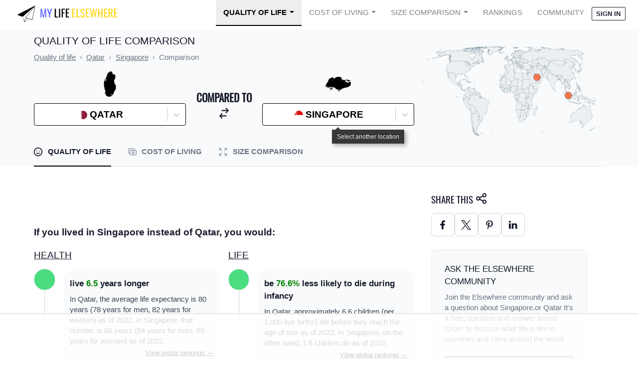

--- FILE ---
content_type: text/html; charset=utf-8
request_url: https://www.mylifeelsewhere.com/compare/qatar/singapore
body_size: 28627
content:




<!DOCTYPE html>
<html data-theme="corporate" lang="en">
<head>
    <title>Qatar compared to Singapore</title>
    <meta name="description" content="Qatar and Singapore living comparison. Explore similarities and
    differences. Singapore was founded as a British trading colony in 1819. It joined the Malaysian Federation in 1963 but separated two years later and became independent. Singapore subsequently became one of the world&#x27;s most prosperous countries with strong international trading links (its port is one of the world&#x27;s busiest in terms of tonnag… " />
    <meta property="og:title" content="Qatar compared to Singapore" />
    <meta property="og:description" content="Qatar and Singapore living comparison. Explore similarities and
    differences. Singapore was founded as a British trading colony in 1819. It joined the Malaysian Federation in 1963 but separated two years later and became independent. Singapore subsequently became one of the world&#x27;s most prosperous countries with strong international trading links (its port is one of the world&#x27;s busiest in terms of tonnag… " />
    <meta name="viewport" content="width=device-width, initial-scale=1.0">
    <link rel="shortcut icon" href="https://static.mylifeelsewhere.com/favicon.7d477f24c9e3.ico" />
    <link rel="icon" type="image/png" href="https://static.mylifeelsewhere.com/favicon-96x96.bae1896aa614.png" sizes="96x96" />
    <link rel="icon" type="image/svg+xml" href=https://static.mylifeelsewhere.com/favicon.699f7fc6c21d.svg />
    <link rel="apple-touch-icon" sizes="180x180" href="https://static.mylifeelsewhere.com/apple-touch-icon.830cd7d85d2c.png" />
    <style>.mlenav-default{line-height:1!important;margin-left:auto;margin-right:auto;max-width:1536px;position:relative;width:100%}@media (min-width:768px){.mlenav-default{padding-left:1.5rem;padding-right:1.5rem}}.mlenav-hamburger span,.mlenav-hamburger span:after,.mlenav-hamburger span:before{display:block;height:2px;transition:.1s ease;width:26px}.mlenav-checkbox:checked~.mlenav-menu li .mlenav-hamburger span{background-color:transparent}.mlenav-checkbox:checked~.mlenav-menu li .mlenav-hamburger span:after,.mlenav-checkbox:checked~.mlenav-menu li .mlenav-hamburger span:before{margin-top:0}.mlenav-header{align-items:center;display:flex;flex-direction:row;height:55px;justify-content:space-between}.mlenav-menu-right .mlenav-hamburger{margin-left:auto}.mlenav-brand{height:100%;width:100%}.mlenav-brand img{height:100%;width:275px}.mlenav-menu{min-height:55px;width:100%}.mlenav-navigation{display:flex;flex-direction:column;list-style:none;margin:0;padding-left:0}.mlenav-navigation *,.mlenav-navigation :after,.mlenav-navigation :before{box-sizing:initial}.mlenav-menu a{color:inherit;cursor:pointer;text-decoration:none}.mlenav-item{height:55px}.mlenav-item a{color:inherit;cursor:pointer;display:block;padding:18px 15px;text-decoration:none}.mlenav-hamburger{cursor:pointer;padding:18px 24px;position:relative}.mlenav-hamburger span:after,.mlenav-hamburger span:before{content:"";position:absolute}.mlenav-hamburger span:before{margin-top:-8px}.mlenav-hamburger span:after{margin-top:8px}.mlenav-checkbox{display:none!important}.mlenav-checkbox:not(:checked)~.mlenav-menu{height:55px;overflow:hidden}.mlenav-checkbox:checked~.mlenav-menu{height:100vh;overflow:auto;transition:height .1s ease}.mlenav-dropdown{height:auto;min-height:55px;position:relative}.mlenav-dropdown:hover>ul{display:block;min-width:100%;position:relative}.mlenav-dropdown>a:after{border-bottom:0;border-left:.3em solid transparent;border-right:.3em solid transparent;border-top:.3em solid;content:"";display:inline-block;margin-left:.4em;right:10px;top:25px;vertical-align:.255em}.mlenav-dropdown>ul{display:block;list-style:none;overflow-x:hidden;padding:0}.mlenav-dropdown>ul .mlenav-item{height:29px;min-width:100%;padding:5px 10px 5px 40px}.mlenav-dropdown>ul .mlenav-item a{line-height:29px;min-height:29px;padding:0}@media screen and (min-width:992px){.mlenav-navigation{flex-flow:row;justify-content:flex-end}.mlenav-hamburger{display:none}.mlenav-checkbox:not(:checked)~.mlenav-menu{overflow:visible}.mlenav-checkbox:checked~.mlenav-menu{height:55px}.mlenav-menu .mlenav-item{border-top:0}.mlenav-menu-right .mlenav-header{margin-right:auto}.mlenav-dropdown{height:55px}.mlenav-dropdown:hover>ul{left:0;padding:0;position:absolute;top:55px}.mlenav-dropdown>ul{display:none}.mlenav-dropdown>ul .mlenav-item{padding:5px 10px}.mlenav-dropdown>ul .mlenav-item a{white-space:nowrap}}.mlenav-checkbox:checked+.mlenav-menu .mlenav-hamburger-spin span:before{transform:rotate(45deg)}.mlenav-checkbox:checked+.mlenav-menu .mlenav-hamburger-spin span:after{transform:rotate(-45deg)}.mlenav-menu-theme{background-color:#fff;color:rgba(0,0,0,.5);font-family:Source Sans Pro,-apple-system,BlinkMacSystemFont,Segoe UI,Roboto,Helvetica Neue,Arial,sans-serif;font-size:14.5px}.mlenav-menu-theme .mlenav-navigation>.mlenav-item>a{text-transform:uppercase}.mlenav-menu-theme .mlenav-dropdown ul{background-color:#fff;border:1px solid #eee;border-radius:5%;margin:0!important}.mlenav-menu-theme .mlenav-dropdown ul *,.mlenav-menu-theme .mlenav-dropdown ul :after,.mlenav-menu-theme .mlenav-dropdown ul :before{box-sizing:initial}.mlenav-menu-theme .mlenav-item{z-index:20}@media screen and (min-width:992px){.mlenav-menu-theme .mlenav-item{z-index:9999999}}.mlenav-menu-theme .mlenav-item.active>a{background-color:#eee;border-bottom:2px solid #000;color:#000;font-weight:700}.mlenav-menu-theme .mlenav-item:hover{background-color:#eee}.mlenav-menu-theme .mlenav-hamburger span,.mlenav-menu-theme .mlenav-hamburger span:after,.mlenav-menu-theme .mlenav-hamburger span:before{background-color:#000}.mlenav-menu-theme .mlenav-avatar img.user-avatar{border-radius:50%;width:20px}.mlenav-menu-theme .mlenav-avatar ul{left:auto;min-width:150px;right:0}.mlenav-menu-theme .mlenav-avatar #nav-avatar-img{display:none}@media screen and (min-width:992px){.mlenav-menu-theme .mlenav-avatar #your-account{display:none}.mlenav-menu-theme .mlenav-avatar #nav-avatar-img{display:inline}}*,:after,:before{--tw-border-spacing-x:0;--tw-border-spacing-y:0;--tw-translate-x:0;--tw-translate-y:0;--tw-rotate:0;--tw-skew-x:0;--tw-skew-y:0;--tw-scale-x:1;--tw-scale-y:1;--tw-pan-x: ;--tw-pan-y: ;--tw-pinch-zoom: ;--tw-scroll-snap-strictness:proximity;--tw-gradient-from-position: ;--tw-gradient-via-position: ;--tw-gradient-to-position: ;--tw-ordinal: ;--tw-slashed-zero: ;--tw-numeric-figure: ;--tw-numeric-spacing: ;--tw-numeric-fraction: ;--tw-ring-inset: ;--tw-ring-offset-width:0px;--tw-ring-offset-color:#fff;--tw-ring-color:rgba(59,130,246,.5);--tw-ring-offset-shadow:0 0 #0000;--tw-ring-shadow:0 0 #0000;--tw-shadow:0 0 #0000;--tw-shadow-colored:0 0 #0000;--tw-blur: ;--tw-brightness: ;--tw-contrast: ;--tw-grayscale: ;--tw-hue-rotate: ;--tw-invert: ;--tw-saturate: ;--tw-sepia: ;--tw-drop-shadow: ;--tw-backdrop-blur: ;--tw-backdrop-brightness: ;--tw-backdrop-contrast: ;--tw-backdrop-grayscale: ;--tw-backdrop-hue-rotate: ;--tw-backdrop-invert: ;--tw-backdrop-opacity: ;--tw-backdrop-saturate: ;--tw-backdrop-sepia: ;--tw-contain-size: ;--tw-contain-layout: ;--tw-contain-paint: ;--tw-contain-style: }::backdrop{--tw-border-spacing-x:0;--tw-border-spacing-y:0;--tw-translate-x:0;--tw-translate-y:0;--tw-rotate:0;--tw-skew-x:0;--tw-skew-y:0;--tw-scale-x:1;--tw-scale-y:1;--tw-pan-x: ;--tw-pan-y: ;--tw-pinch-zoom: ;--tw-scroll-snap-strictness:proximity;--tw-gradient-from-position: ;--tw-gradient-via-position: ;--tw-gradient-to-position: ;--tw-ordinal: ;--tw-slashed-zero: ;--tw-numeric-figure: ;--tw-numeric-spacing: ;--tw-numeric-fraction: ;--tw-ring-inset: ;--tw-ring-offset-width:0px;--tw-ring-offset-color:#fff;--tw-ring-color:rgba(59,130,246,.5);--tw-ring-offset-shadow:0 0 #0000;--tw-ring-shadow:0 0 #0000;--tw-shadow:0 0 #0000;--tw-shadow-colored:0 0 #0000;--tw-blur: ;--tw-brightness: ;--tw-contrast: ;--tw-grayscale: ;--tw-hue-rotate: ;--tw-invert: ;--tw-saturate: ;--tw-sepia: ;--tw-drop-shadow: ;--tw-backdrop-blur: ;--tw-backdrop-brightness: ;--tw-backdrop-contrast: ;--tw-backdrop-grayscale: ;--tw-backdrop-hue-rotate: ;--tw-backdrop-invert: ;--tw-backdrop-opacity: ;--tw-backdrop-saturate: ;--tw-backdrop-sepia: ;--tw-contain-size: ;--tw-contain-layout: ;--tw-contain-paint: ;--tw-contain-style: }*,:after,:before{border:0 solid #e5e7eb;box-sizing:border-box}:after,:before{--tw-content:""}:host,html{line-height:1.5;-webkit-text-size-adjust:100%;font-family:Source Sans Pro,sans-serif;font-feature-settings:normal;font-variation-settings:normal;-moz-tab-size:4;-o-tab-size:4;tab-size:4;-webkit-tap-highlight-color:transparent}body{line-height:inherit;margin:0}hr{border-top-width:1px;color:inherit;height:0}abbr:where([title]){-webkit-text-decoration:underline dotted;text-decoration:underline dotted}h1,h2,h3,h4,h5,h6{font-size:inherit;font-weight:inherit}a{color:inherit;text-decoration:inherit}b,strong{font-weight:bolder}code,kbd,pre,samp{font-family:ui-monospace,SFMono-Regular,Menlo,Monaco,Consolas,Liberation Mono,Courier New,monospace;font-feature-settings:normal;font-size:1em;font-variation-settings:normal}small{font-size:80%}sub,sup{font-size:75%;line-height:0;position:relative;vertical-align:baseline}sub{bottom:-.25em}sup{top:-.5em}table{border-collapse:collapse;border-color:inherit;text-indent:0}button,input,optgroup,select,textarea{color:inherit;font-family:inherit;font-feature-settings:inherit;font-size:100%;font-variation-settings:inherit;font-weight:inherit;letter-spacing:inherit;line-height:inherit;margin:0;padding:0}button,select{text-transform:none}button,input:where([type=button]),input:where([type=reset]),input:where([type=submit]){-webkit-appearance:button;background-color:transparent;background-image:none}:-moz-focusring{outline:auto}:-moz-ui-invalid{box-shadow:none}progress{vertical-align:baseline}::-webkit-inner-spin-button,::-webkit-outer-spin-button{height:auto}[type=search]{-webkit-appearance:textfield;outline-offset:-2px}::-webkit-search-decoration{-webkit-appearance:none}::-webkit-file-upload-button{-webkit-appearance:button;font:inherit}summary{display:list-item}blockquote,dd,dl,fieldset,figure,h1,h2,h3,h4,h5,h6,hr,p,pre{margin:0}fieldset,legend{padding:0}menu,ol,ul{list-style:none;margin:0;padding:0}dialog{padding:0}textarea{resize:vertical}input::-moz-placeholder,textarea::-moz-placeholder{color:#9ca3af;opacity:1}input::placeholder,textarea::placeholder{color:#9ca3af;opacity:1}[role=button],button{cursor:pointer}:disabled{cursor:default}audio,canvas,embed,iframe,img,object,svg,video{display:block;vertical-align:middle}img,video{height:auto;max-width:100%}[hidden]:where(:not([hidden=until-found])){display:none}:root,[data-theme]{background-color:hsla(var(--b1)/var(--tw-bg-opacity,1));color:hsla(var(--bc)/var(--tw-text-opacity,1))}html{-webkit-tap-highlight-color:transparent}:root{color-scheme:light;--pf:229.09 95.652% 51.137%;--sf:214.91 26.316% 47.216%;--af:154.2 49.02% 48%;--nf:233.33 27.273% 10.353%;--b2:0 0% 90%;--b3:0 0% 81%;--in:198 93% 60%;--su:158 64% 52%;--wa:43 96% 56%;--er:0 91% 71%;--pc:229.09 100% 92.784%;--sc:214.91 100% 11.804%;--ac:154.2 100% 12%;--inc:198 100% 12%;--suc:158 100% 10%;--wac:43 100% 11%;--erc:0 100% 14%;--btn-text-case:uppercase;--border-btn:1px;--tab-border:1px;--tab-radius:0.5rem;--p:229.09 95.652% 63.922%;--s:214.91 26.316% 59.02%;--a:154.2 49.02% 60%;--n:233.33 27.273% 12.941%;--nc:210 38.462% 94.902%;--b1:0 0% 100%;--bc:233.33 27.273% 12.941%;--rounded-box:0.25rem;--rounded-btn:.125rem;--rounded-badge:.125rem;--animation-btn:0;--animation-input:0;--btn-focus-scale:1}@font-face{font-display:swap;font-family:Oswald;src:url(https://static.mylifeelsewhere.com/fonts/Oswald-Regular.ttf)}html{font-size:17px}.container{margin-left:auto;margin-right:auto;max-width:80rem;padding-left:1rem;padding-right:1rem;padding-top:.5rem}@media (min-width:640px){.container{padding-left:5rem;padding-right:5rem}}a{text-decoration-line:underline}input[id*=react-select-]{cursor:pointer;min-width:100px!important}.tooltip{cursor:pointer}.tooltip:before{font-size:.75rem!important;line-height:1rem!important;white-space:pre-wrap;z-index:50!important}.container{width:100%}@media (min-width:640px){.container{max-width:640px}}@media (min-width:768px){.container{max-width:768px}}@media (min-width:1024px){.container{max-width:1024px}}@media (min-width:1280px){.container{max-width:1280px}}@media (min-width:1536px){.container{max-width:1536px}}.alert{align-items:center;display:flex;flex-direction:column;gap:1rem;justify-content:space-between;width:100%;--tw-bg-opacity:1;background-color:hsl(var(--b2,var(--b1))/var(--tw-bg-opacity));border-radius:var(--rounded-box,1rem);padding:1rem}.alert>:not([hidden])~:not([hidden]){--tw-space-y-reverse:0;margin-bottom:calc(.5rem*var(--tw-space-y-reverse));margin-top:calc(.5rem*(1 - var(--tw-space-y-reverse)))}@media (min-width:768px){.alert{flex-direction:row}.alert>:not([hidden])~:not([hidden]){--tw-space-y-reverse:0;margin-bottom:calc(0px*var(--tw-space-y-reverse));margin-top:calc(0px*(1 - var(--tw-space-y-reverse)))}}.alert>:where(*){align-items:center;display:flex;gap:.5rem}.avatar{display:inline-flex;position:relative}.avatar>div{aspect-ratio:1/1;display:block;overflow:hidden}.avatar img{height:100%;-o-object-fit:cover;object-fit:cover;width:100%}.avatar.placeholder>div{display:flex}.avatar.placeholder>div,.badge{align-items:center;justify-content:center}.badge{border-width:1px;display:inline-flex;font-size:.875rem;height:1.25rem;line-height:1.25rem;padding-left:.563rem;padding-right:.563rem;transition-duration:.2s;transition-property:color,background-color,border-color,text-decoration-color,fill,stroke,opacity,box-shadow,transform,filter,-webkit-backdrop-filter;transition-property:color,background-color,border-color,text-decoration-color,fill,stroke,opacity,box-shadow,transform,filter,backdrop-filter;transition-property:color,background-color,border-color,text-decoration-color,fill,stroke,opacity,box-shadow,transform,filter,backdrop-filter,-webkit-backdrop-filter;transition-timing-function:cubic-bezier(.4,0,.2,1);width:-moz-fit-content;width:fit-content;--tw-border-opacity:1;border-color:hsl(var(--n)/var(--tw-border-opacity));--tw-bg-opacity:1;background-color:hsl(var(--n)/var(--tw-bg-opacity));--tw-text-opacity:1;border-radius:var(--rounded-badge,1.9rem);color:hsl(var(--nc)/var(--tw-text-opacity))}.breadcrumbs{max-width:100%;overflow-x:auto;padding-bottom:.5rem;padding-top:.5rem}.breadcrumbs>ol,.breadcrumbs>ul{min-height:-moz-min-content;min-height:min-content;white-space:nowrap}.breadcrumbs>ol,.breadcrumbs>ol>li,.breadcrumbs>ul,.breadcrumbs>ul>li{align-items:center;display:flex}.breadcrumbs>ol>li>a,.breadcrumbs>ul>li>a{align-items:center;cursor:pointer;display:flex}.breadcrumbs>ol>li>a:hover,.breadcrumbs>ul>li>a:hover{text-decoration-line:underline}.btn{align-items:center;animation:button-pop var(--animation-btn,.25s) ease-out;border-color:transparent;border-color:hsl(var(--n)/var(--tw-border-opacity));border-radius:var(--rounded-btn,.5rem);border-width:var(--border-btn,1px);cursor:pointer;display:inline-flex;flex-shrink:0;flex-wrap:wrap;font-size:.875rem;font-weight:600;height:3rem;justify-content:center;line-height:1.25rem;line-height:1em;min-height:3rem;padding-left:1rem;padding-right:1rem;text-align:center;text-decoration-line:none;text-transform:uppercase;text-transform:var(--btn-text-case,uppercase);transition-duration:.2s;transition-property:color,background-color,border-color,text-decoration-color,fill,stroke,opacity,box-shadow,transform,filter,-webkit-backdrop-filter;transition-property:color,background-color,border-color,text-decoration-color,fill,stroke,opacity,box-shadow,transform,filter,backdrop-filter;transition-property:color,background-color,border-color,text-decoration-color,fill,stroke,opacity,box-shadow,transform,filter,backdrop-filter,-webkit-backdrop-filter;transition-timing-function:cubic-bezier(.4,0,.2,1);-webkit-user-select:none;-moz-user-select:none;user-select:none;--tw-border-opacity:1;--tw-bg-opacity:1;background-color:hsl(var(--n)/var(--tw-bg-opacity));--tw-text-opacity:1;color:hsl(var(--nc)/var(--tw-text-opacity))}.btn-disabled,.btn[disabled]{pointer-events:none}.btn-circle{border-radius:9999px;height:3rem;padding:0;width:3rem}.btn.loading,.btn.loading:hover{pointer-events:none}.btn.\!loading,.btn.\!loading:hover{pointer-events:none!important}.btn.loading:before{animation:spin 2s linear infinite;border-color:transparent currentColor currentColor transparent;border-radius:9999px;border-width:2px;content:"";height:1rem;margin-right:.5rem;width:1rem}.btn.\!loading:before{animation:spin 2s linear infinite!important;border-color:transparent currentColor currentColor transparent!important;border-radius:9999px!important;border-width:2px!important;content:""!important;height:1rem!important;margin-right:.5rem!important;width:1rem!important}@media (prefers-reduced-motion:reduce){.btn.loading:before{animation:spin 10s linear infinite}.btn.\!loading:before{animation:spin 10s linear infinite!important}}@keyframes spin{0%{transform:rotate(0deg)}to{transform:rotate(1turn)}}.btn-group>input[type=radio].btn{-webkit-appearance:none;-moz-appearance:none;appearance:none}.btn-group>input[type=radio].btn:before{content:attr(data-title)}.card{border-radius:var(--rounded-box,1rem);display:flex;flex-direction:column;position:relative}.card:focus{outline:2px solid transparent;outline-offset:2px}.card-body{display:flex;flex:1 1 auto;flex-direction:column;gap:.5rem;padding:var(--padding-card,2rem)}.card-body :where(p){flex-grow:1}.card figure{align-items:center;display:flex;justify-content:center}.card.image-full{display:grid}.card.image-full:before{content:"";position:relative;z-index:10;--tw-bg-opacity:1;background-color:hsl(var(--n)/var(--tw-bg-opacity));border-radius:var(--rounded-box,1rem);opacity:.75}.card.image-full:before,.card.image-full>*{grid-column-start:1;grid-row-start:1}.card.image-full>figure img{height:100%;-o-object-fit:cover;object-fit:cover}.card.image-full>.card-body{position:relative;z-index:20;--tw-text-opacity:1;color:hsl(var(--nc)/var(--tw-text-opacity))}.checkbox{flex-shrink:0;--chkbg:var(--bc);--chkfg:var(--b1);-webkit-appearance:none;-moz-appearance:none;appearance:none;border-color:hsl(var(--bc)/var(--tw-border-opacity));border-width:1px;cursor:pointer;height:1.5rem;width:1.5rem;--tw-border-opacity:0.2;border-radius:var(--rounded-btn,.5rem)}.collapse.collapse{visibility:visible}.collapse{display:grid;grid-template-rows:1fr auto;overflow:hidden;position:relative}.collapse-content,.collapse-title,.collapse>input[type=checkbox]{grid-column-start:1;grid-row-start:1}.collapse>input[type=checkbox]{-webkit-appearance:none;-moz-appearance:none;appearance:none;opacity:0}.collapse-open .collapse-content,.collapse:focus:not(.collapse-close) .collapse-content,.collapse:not(.collapse-close) input[type=checkbox]:checked~.collapse-content{max-height:none}.divider{align-items:center;align-self:stretch;display:flex;flex-direction:row;height:1rem;margin-bottom:1rem;margin-top:1rem;white-space:nowrap}.divider:after,.divider:before{content:"";flex-grow:1;height:.125rem;width:100%}.dropdown{display:inline-block;position:relative}.dropdown>:focus{outline:2px solid transparent;outline-offset:2px}.dropdown .dropdown-content{opacity:0;position:absolute;transform-origin:top;visibility:hidden;z-index:50;--tw-scale-x:.95;--tw-scale-y:.95;transform:translate(var(--tw-translate-x),var(--tw-translate-y)) rotate(var(--tw-rotate)) skewX(var(--tw-skew-x)) skewY(var(--tw-skew-y)) scaleX(var(--tw-scale-x)) scaleY(var(--tw-scale-y));transition-duration:.2s;transition-property:color,background-color,border-color,text-decoration-color,fill,stroke,opacity,box-shadow,transform,filter,-webkit-backdrop-filter;transition-property:color,background-color,border-color,text-decoration-color,fill,stroke,opacity,box-shadow,transform,filter,backdrop-filter;transition-property:color,background-color,border-color,text-decoration-color,fill,stroke,opacity,box-shadow,transform,filter,backdrop-filter,-webkit-backdrop-filter;transition-timing-function:cubic-bezier(.4,0,.2,1)}.dropdown.dropdown-hover:hover .dropdown-content,.dropdown.dropdown-open .dropdown-content,.dropdown:not(.dropdown-hover):focus .dropdown-content,.dropdown:not(.dropdown-hover):focus-within .dropdown-content{opacity:1;visibility:visible}.footer{-moz-column-gap:1rem;column-gap:1rem;font-size:.875rem;grid-auto-flow:row;line-height:1.25rem;row-gap:2.5rem;width:100%}.footer,.footer>*{display:grid;place-items:start}.footer>*{gap:.5rem}@media (min-width:48rem){.footer{grid-auto-flow:column}.footer-center{grid-auto-flow:row dense}}.label{align-items:center;display:flex;justify-content:space-between;padding:.5rem .25rem;-webkit-user-select:none;-moz-user-select:none;user-select:none}.indicator{display:inline-flex;position:relative;width:-moz-max-content;width:max-content}.indicator :where(.indicator-item){position:absolute;white-space:nowrap;z-index:1}.\!input{border-color:hsl(var(--bc)/var(--tw-border-opacity))!important;border-width:1px!important;flex-shrink:1!important;font-size:1rem!important;height:3rem!important;line-height:2!important;line-height:1.5rem!important;padding-left:1rem!important;padding-right:1rem!important;--tw-border-opacity:0!important;--tw-bg-opacity:1!important;background-color:hsl(var(--b1)/var(--tw-bg-opacity))!important;border-radius:var(--rounded-btn,.5rem)!important}.input{border-color:hsl(var(--bc)/var(--tw-border-opacity));border-width:1px;flex-shrink:1;font-size:1rem;height:3rem;line-height:2;line-height:1.5rem;padding-left:1rem;padding-right:1rem;--tw-border-opacity:0;--tw-bg-opacity:1;background-color:hsl(var(--b1)/var(--tw-bg-opacity));border-radius:var(--rounded-btn,.5rem)}.input-group{align-items:stretch;display:flex;width:100%}.input-group>.input{isolation:isolate}.input-group>.\!input{isolation:isolate!important}.input-group>*,.input-group>.input,.input-group>.select,.input-group>.textarea{border-radius:0}.input-group>.\!input{border-radius:0!important}.input-group :where(span){align-items:center;display:flex;--tw-bg-opacity:1;background-color:hsl(var(--b3,var(--b2))/var(--tw-bg-opacity));padding-left:1rem;padding-right:1rem}.input-group>:first-child{border-bottom-left-radius:var(--rounded-btn,.5rem);border-bottom-right-radius:0;border-top-left-radius:var(--rounded-btn,.5rem);border-top-right-radius:0}.input-group>:last-child{border-bottom-left-radius:0;border-bottom-right-radius:var(--rounded-btn,.5rem);border-top-left-radius:0;border-top-right-radius:var(--rounded-btn,.5rem)}.link{cursor:pointer;text-decoration-line:underline}.mask{-webkit-mask-position:center;mask-position:center;-webkit-mask-repeat:no-repeat;mask-repeat:no-repeat;-webkit-mask-size:contain;mask-size:contain}.menu{display:flex;flex-direction:column;flex-wrap:wrap}.menu.horizontal{display:inline-flex;flex-direction:row}.menu.horizontal :where(li){flex-direction:row}:where(.menu li){align-items:stretch;display:flex;flex-direction:column;flex-shrink:0;flex-wrap:wrap;position:relative}.menu :where(li:not(.menu-title))>:where(:not(ul)){display:flex}.menu :where(li:not(.disabled):not(.menu-title))>:where(:not(ul)){align-items:center;cursor:pointer;outline:2px solid transparent;outline-offset:2px;-webkit-user-select:none;-moz-user-select:none;user-select:none}.menu>:where(li>:not(ul):focus){outline:2px solid transparent;outline-offset:2px}.menu>:where(li.disabled>:not(ul):focus){cursor:auto}.menu>:where(li) :where(ul){align-items:stretch;display:flex;flex-direction:column}.menu>:where(li)>:where(ul){border-bottom-left-radius:inherit;border-bottom-right-radius:inherit;border-top-left-radius:inherit;border-top-right-radius:inherit;display:none;left:100%;position:absolute;top:auto}.menu>:where(li:hover)>:where(ul){display:flex}.menu>:where(li:focus)>:where(ul){display:flex}.modal{background-color:hsl(var(--nf,var(--n))/var(--tw-bg-opacity));display:flex;inset:0;justify-content:center;opacity:0;pointer-events:none;position:fixed;visibility:hidden;z-index:999;--tw-bg-opacity:0.4;overflow-y:hidden;overscroll-behavior:contain;transition-duration:.2s;transition-property:transform,opacity,visibility;transition-timing-function:cubic-bezier(.4,0,.2,1)}:where(.modal){align-items:center}.modal-box{max-height:calc(100vh - 5em);--tw-bg-opacity:1;background-color:hsl(var(--b1)/var(--tw-bg-opacity));max-width:32rem;padding:1.5rem;transition-duration:.2s;transition-property:color,background-color,border-color,text-decoration-color,fill,stroke,opacity,box-shadow,transform,filter,-webkit-backdrop-filter;transition-property:color,background-color,border-color,text-decoration-color,fill,stroke,opacity,box-shadow,transform,filter,backdrop-filter;transition-property:color,background-color,border-color,text-decoration-color,fill,stroke,opacity,box-shadow,transform,filter,backdrop-filter,-webkit-backdrop-filter;transition-timing-function:cubic-bezier(.4,0,.2,1);width:91.666667%;--tw-scale-x:.9;--tw-scale-y:.9;border-bottom-left-radius:var(--rounded-box,1rem);border-bottom-right-radius:var(--rounded-box,1rem);border-top-left-radius:var(--rounded-box,1rem);border-top-right-radius:var(--rounded-box,1rem);box-shadow:0 25px 50px -12px rgba(0,0,0,.25);overflow-y:auto;overscroll-behavior:contain;transform:translate(var(--tw-translate-x),var(--tw-translate-y)) rotate(var(--tw-rotate)) skewX(var(--tw-skew-x)) skewY(var(--tw-skew-y)) scaleX(var(--tw-scale-x)) scaleY(var(--tw-scale-y))}.modal-open,.modal-toggle:checked+.modal,.modal:target{opacity:1;pointer-events:auto;visibility:visible}.modal-toggle{height:0;opacity:0;position:fixed;width:0}.modal-toggle,.progress{-webkit-appearance:none;-moz-appearance:none;appearance:none}.progress{border-radius:var(--rounded-box,1rem);height:.5rem;overflow:hidden;position:relative;width:100%}.radio{flex-shrink:0;--chkbg:var(--bc);-webkit-appearance:none;border-color:hsl(var(--bc)/var(--tw-border-opacity));border-radius:9999px;border-width:1px;width:1.5rem;--tw-border-opacity:0.2}.radio,.range{-moz-appearance:none;-webkit-appearance:none;appearance:none;cursor:pointer;height:1.5rem}.range{-webkit-appearance:none;width:100%;--range-shdw:var(--bc);background-color:transparent;border-radius:var(--rounded-box,1rem);overflow:hidden}.range:focus{outline:none}.select{-webkit-appearance:none;-moz-appearance:none;appearance:none;border-color:hsl(var(--bc)/var(--tw-border-opacity));border-width:1px;cursor:pointer;display:inline-flex;flex-shrink:0;font-size:.875rem;height:3rem;line-height:1.25rem;line-height:2;min-height:3rem;padding-left:1rem;padding-right:2.5rem;-webkit-user-select:none;-moz-user-select:none;user-select:none;--tw-border-opacity:0;--tw-bg-opacity:1;background-color:hsl(var(--b1)/var(--tw-bg-opacity));background-image:linear-gradient(45deg,transparent 50%,currentColor 0),linear-gradient(135deg,currentColor 50%,transparent 0);background-position:calc(100% - 20px) calc(1px + 50%),calc(100% - 16px) calc(1px + 50%);background-repeat:no-repeat;background-size:4px 4px,4px 4px;border-radius:var(--rounded-btn,.5rem);font-weight:600}.select[multiple]{height:auto}.stack{display:inline-grid;place-items:center;align-items:flex-end}.stack>*{grid-column-start:1;grid-row-start:1;opacity:.6;transform:translateY(10%) scale(.9);width:100%;z-index:1}.stack>:nth-child(2){opacity:.8;transform:translateY(5%) scale(.95);z-index:2}.stack>:first-child{opacity:1;transform:translateY(0) scale(1);z-index:3}.stats{display:inline-grid;--tw-bg-opacity:1;background-color:hsl(var(--b1)/var(--tw-bg-opacity));--tw-text-opacity:1;border-radius:var(--rounded-box,1rem);color:hsl(var(--bc)/var(--tw-text-opacity))}:where(.stats){grid-auto-flow:column;overflow-x:auto}.stat{border-color:hsl(var(--bc)/var(--tw-border-opacity));-moz-column-gap:1rem;column-gap:1rem;grid-template-columns:repeat(1,1fr);width:100%;--tw-border-opacity:0.1;padding:1rem 1.5rem}.stat,.steps{display:inline-grid}.steps{counter-reset:step;grid-auto-columns:1fr;grid-auto-flow:column;overflow:hidden;overflow-x:auto}.steps .step{display:grid;grid-template-columns:repeat(1,minmax(0,1fr));grid-template-columns:auto;grid-template-rows:repeat(2,minmax(0,1fr));grid-template-rows:40px 1fr;min-width:4rem;place-items:center;text-align:center}.tabs{align-items:flex-end;display:flex}.tab,.tabs{flex-wrap:wrap}.tab{align-items:center;cursor:pointer;display:inline-flex;font-size:.875rem;height:2rem;justify-content:center;line-height:1.25rem;line-height:2;text-align:center;-webkit-user-select:none;-moz-user-select:none;user-select:none;--tab-padding:1rem;--tw-text-opacity:0.5;--tab-color:hsla(var(--bc)/var(--tw-text-opacity,1));--tab-bg:hsla(var(--b1)/var(--tw-bg-opacity,1));--tab-border-color:hsla(var(--b3)/var(--tw-bg-opacity,1));color:var(--tab-color);padding-left:var(--tab-padding,1rem);padding-right:var(--tab-padding,1rem)}.tab,.table{position:relative}.table{text-align:left}.table th:first-child{left:0;position:sticky;z-index:11}.textarea{border-color:hsl(var(--bc)/var(--tw-border-opacity));border-width:1px;flex-shrink:1;font-size:.875rem;line-height:1.25rem;line-height:2;min-height:3rem;padding:.5rem 1rem;--tw-border-opacity:0;--tw-bg-opacity:1;background-color:hsl(var(--b1)/var(--tw-bg-opacity));border-radius:var(--rounded-btn,.5rem)}.toggle{flex-shrink:0;--tglbg:hsl(var(--b1));--handleoffset:1.5rem;--handleoffsetcalculator:calc(var(--handleoffset)*-1);--togglehandleborder:0 0;-webkit-appearance:none;-moz-appearance:none;appearance:none;border-color:hsl(var(--bc)/var(--tw-border-opacity));border-width:1px;cursor:pointer;height:1.5rem;width:3rem;--tw-border-opacity:0.2;background-color:hsl(var(--bc)/var(--tw-bg-opacity));--tw-bg-opacity:0.5;border-radius:var(--rounded-badge,1.9rem);box-shadow:var(--handleoffsetcalculator) 0 0 2px var(--tglbg) inset,0 0 0 2px var(--tglbg) inset,var(--togglehandleborder);transition-duration:.3s;transition-timing-function:cubic-bezier(.4,0,.2,1);transition:background,box-shadow var(--animation-input,.2s) ease-in-out}.tooltip{display:inline-block;position:relative;--tooltip-offset:calc(100% + 1px + var(--tooltip-tail, 0px));text-align:center;--tooltip-tail:3px;--tooltip-color:hsl(var(--n));--tooltip-text-color:hsl(var(--nc));--tooltip-tail-offset:calc(100% + 1px - var(--tooltip-tail))}.tooltip:before{content:var(--tw-content);pointer-events:none;position:absolute;z-index:999;--tw-content:attr(data-tip);background-color:var(--tooltip-color);border-radius:.25rem;color:var(--tooltip-text-color);font-size:.875rem;line-height:1.25rem;max-width:20rem;padding:.25rem .5rem;width:-moz-max-content;width:max-content}.tooltip-top:before,.tooltip:before{bottom:var(--tooltip-offset);left:50%;right:auto;top:auto;transform:translateX(-50%)}.avatar-group :where(.avatar){border-radius:9999px;border-width:4px;overflow:hidden;--tw-border-opacity:1;border-color:hsl(var(--b1)/var(--tw-border-opacity))}.badge-primary{--tw-border-opacity:1;border-color:hsl(var(--p)/var(--tw-border-opacity));--tw-bg-opacity:1;background-color:hsl(var(--p)/var(--tw-bg-opacity));--tw-text-opacity:1;color:hsl(var(--pc)/var(--tw-text-opacity))}.badge-outline{border-color:currentColor;--tw-border-opacity:0.5;background-color:transparent;color:currentColor}.badge-outline.badge-primary{--tw-text-opacity:1;color:hsl(var(--p)/var(--tw-text-opacity))}.badge-outline.badge-secondary{--tw-text-opacity:1;color:hsl(var(--s)/var(--tw-text-opacity))}.badge-outline.badge-accent{--tw-text-opacity:1;color:hsl(var(--a)/var(--tw-text-opacity))}.badge-outline.badge-info{--tw-text-opacity:1;color:hsl(var(--in)/var(--tw-text-opacity))}.badge-outline.badge-success{--tw-text-opacity:1;color:hsl(var(--su)/var(--tw-text-opacity))}.badge-outline.badge-warning{--tw-text-opacity:1;color:hsl(var(--wa)/var(--tw-text-opacity))}.badge-outline.badge-error{--tw-text-opacity:1;color:hsl(var(--er)/var(--tw-text-opacity))}.btn-outline .badge{--tw-border-opacity:1;border-color:hsl(var(--nf,var(--n))/var(--tw-border-opacity));--tw-text-opacity:1;color:hsl(var(--nc)/var(--tw-text-opacity))}.btn-outline.btn-primary .badge{background-color:hsl(var(--p)/var(--tw-bg-opacity));border-color:hsl(var(--p)/var(--tw-border-opacity));color:hsl(var(--pc)/var(--tw-text-opacity))}.btn-outline.btn-primary .badge,.btn-outline.btn-secondary .badge{--tw-border-opacity:1;--tw-bg-opacity:1;--tw-text-opacity:1}.btn-outline.btn-secondary .badge{background-color:hsl(var(--s)/var(--tw-bg-opacity));border-color:hsl(var(--s)/var(--tw-border-opacity));color:hsl(var(--sc)/var(--tw-text-opacity))}.btn-outline.btn-accent .badge{--tw-border-opacity:1;border-color:hsl(var(--a)/var(--tw-border-opacity));--tw-bg-opacity:1;background-color:hsl(var(--a)/var(--tw-bg-opacity));--tw-text-opacity:1;color:hsl(var(--ac)/var(--tw-text-opacity))}.btn-outline .badge.outline{--tw-border-opacity:1;background-color:transparent;border-color:hsl(var(--nf,var(--n))/var(--tw-border-opacity))}.btn-outline.btn-primary .badge-outline{border-color:hsl(var(--p)/var(--tw-border-opacity));color:hsl(var(--p)/var(--tw-text-opacity))}.btn-outline.btn-primary .badge-outline,.btn-outline.btn-secondary .badge-outline{--tw-border-opacity:1;background-color:transparent;--tw-text-opacity:1}.btn-outline.btn-secondary .badge-outline{border-color:hsl(var(--s)/var(--tw-border-opacity));color:hsl(var(--s)/var(--tw-text-opacity))}.btn-outline.btn-accent .badge-outline{border-color:hsl(var(--a)/var(--tw-border-opacity));color:hsl(var(--a)/var(--tw-text-opacity))}.btn-outline.btn-accent .badge-outline,.btn-outline.btn-info .badge-outline{--tw-border-opacity:1;background-color:transparent;--tw-text-opacity:1}.btn-outline.btn-info .badge-outline{border-color:hsl(var(--in)/var(--tw-border-opacity));color:hsl(var(--in)/var(--tw-text-opacity))}.btn-outline.btn-success .badge-outline{border-color:hsl(var(--su)/var(--tw-border-opacity));color:hsl(var(--su)/var(--tw-text-opacity))}.btn-outline.btn-success .badge-outline,.btn-outline.btn-warning .badge-outline{--tw-border-opacity:1;background-color:transparent;--tw-text-opacity:1}.btn-outline.btn-warning .badge-outline{border-color:hsl(var(--wa)/var(--tw-border-opacity));color:hsl(var(--wa)/var(--tw-text-opacity))}.btn-outline.btn-error .badge-outline{--tw-border-opacity:1;background-color:transparent;border-color:hsl(var(--er)/var(--tw-border-opacity));--tw-text-opacity:1;color:hsl(var(--er)/var(--tw-text-opacity))}.btn-outline:hover .badge{--tw-border-opacity:1;--tw-bg-opacity:1;background-color:hsl(var(--b2,var(--b1))/var(--tw-bg-opacity));--tw-text-opacity:1;color:hsl(var(--bc)/var(--tw-text-opacity))}.btn-outline:hover .badge,.btn-outline:hover .badge.outline{border-color:hsl(var(--b2,var(--b1))/var(--tw-border-opacity))}.btn-outline:hover .badge.outline{--tw-border-opacity:1;--tw-text-opacity:1;color:hsl(var(--nc)/var(--tw-text-opacity))}.btn-outline.btn-primary:hover .badge{background-color:hsl(var(--pc)/var(--tw-bg-opacity));color:hsl(var(--p)/var(--tw-text-opacity))}.btn-outline.btn-primary:hover .badge,.btn-outline.btn-primary:hover .badge.outline{--tw-border-opacity:1;border-color:hsl(var(--pc)/var(--tw-border-opacity));--tw-bg-opacity:1;--tw-text-opacity:1}.btn-outline.btn-primary:hover .badge.outline{background-color:hsl(var(--pf,var(--p))/var(--tw-bg-opacity));color:hsl(var(--pc)/var(--tw-text-opacity))}.btn-outline.btn-secondary:hover .badge{background-color:hsl(var(--sc)/var(--tw-bg-opacity));color:hsl(var(--s)/var(--tw-text-opacity))}.btn-outline.btn-secondary:hover .badge,.btn-outline.btn-secondary:hover .badge.outline{--tw-border-opacity:1;border-color:hsl(var(--sc)/var(--tw-border-opacity));--tw-bg-opacity:1;--tw-text-opacity:1}.btn-outline.btn-secondary:hover .badge.outline{background-color:hsl(var(--sf,var(--s))/var(--tw-bg-opacity));color:hsl(var(--sc)/var(--tw-text-opacity))}.btn-outline.btn-accent:hover .badge{background-color:hsl(var(--ac)/var(--tw-bg-opacity));color:hsl(var(--a)/var(--tw-text-opacity))}.btn-outline.btn-accent:hover .badge,.btn-outline.btn-accent:hover .badge.outline{--tw-border-opacity:1;border-color:hsl(var(--ac)/var(--tw-border-opacity));--tw-bg-opacity:1;--tw-text-opacity:1}.btn-outline.btn-accent:hover .badge.outline{background-color:hsl(var(--af,var(--a))/var(--tw-bg-opacity));color:hsl(var(--ac)/var(--tw-text-opacity))}.btm-nav>:where(.active){border-top-width:2px;--tw-bg-opacity:1;background-color:hsl(var(--b1)/var(--tw-bg-opacity))}.btm-nav>.disabled,.btm-nav>.disabled:hover,.btm-nav>[disabled],.btm-nav>[disabled]:hover{pointer-events:none;--tw-border-opacity:0;background-color:hsl(var(--n)/var(--tw-bg-opacity));--tw-bg-opacity:0.1;color:hsl(var(--bc)/var(--tw-text-opacity));--tw-text-opacity:0.2}.btm-nav>* .label{font-size:1rem;line-height:1.5rem}.breadcrumbs>ol>li>a:focus,.breadcrumbs>ul>li>a:focus{outline:2px solid transparent;outline-offset:2px}.breadcrumbs>ol>li>a:focus-visible,.breadcrumbs>ul>li>a:focus-visible{outline:2px solid currentColor;outline-offset:2px}.breadcrumbs>ol>li+:before,.breadcrumbs>ul>li+:before{content:"";display:block;height:.375rem;margin-left:.5rem;margin-right:.75rem;width:.375rem;--tw-rotate:45deg;background-color:transparent;border-right:1px solid;border-top:1px solid;opacity:.4;transform:translate(var(--tw-translate-x),var(--tw-translate-y)) rotate(var(--tw-rotate)) skewX(var(--tw-skew-x)) skewY(var(--tw-skew-y)) scaleX(var(--tw-scale-x)) scaleY(var(--tw-scale-y))}[dir=rtl] .breadcrumbs>ol>li+:before,[dir=rtl] .breadcrumbs>ul>li+:before{--tw-rotate:-135deg}.btn:active:focus,.btn:active:hover{animation:none}.btn:not(.no-animation):active:focus,.btn:not(.no-animation):active:hover{transform:scale(var(--btn-focus-scale,.95))}.btn-active,.btn:hover{--tw-border-opacity:1;border-color:hsl(var(--nf,var(--n))/var(--tw-border-opacity));--tw-bg-opacity:1;background-color:hsl(var(--nf,var(--n))/var(--tw-bg-opacity))}.btn:focus-visible{outline:2px solid hsl(var(--nf));outline-offset:2px}.btn-primary{--tw-border-opacity:1;border-color:hsl(var(--p)/var(--tw-border-opacity));--tw-bg-opacity:1;background-color:hsl(var(--p)/var(--tw-bg-opacity));--tw-text-opacity:1;color:hsl(var(--pc)/var(--tw-text-opacity))}.btn-primary.btn-active,.btn-primary:hover{--tw-border-opacity:1;border-color:hsl(var(--pf,var(--p))/var(--tw-border-opacity));--tw-bg-opacity:1;background-color:hsl(var(--pf,var(--p))/var(--tw-bg-opacity))}.btn-primary:focus-visible{outline:2px solid hsl(var(--p))}.btn.glass.btn-active,.btn.glass:hover{--glass-opacity:25%;--glass-border-opacity:15%}.btn.glass:focus-visible{outline:2px solid currentColor}.btn-ghost{background-color:transparent;border-color:transparent;border-width:1px;color:currentColor}.btn-ghost.btn-active,.btn-ghost:hover{--tw-border-opacity:0;background-color:hsl(var(--bc)/var(--tw-bg-opacity));--tw-bg-opacity:0.2}.btn-ghost:focus-visible{outline:2px solid currentColor}.btn-link{--tw-text-opacity:1;color:hsl(var(--p)/var(--tw-text-opacity))}.btn-link,.btn-link.btn-active,.btn-link:hover{background-color:transparent;border-color:transparent;text-decoration-line:underline}.btn-link:focus-visible{outline:2px solid currentColor}.btn-outline{background-color:transparent;border-color:currentColor;--tw-text-opacity:1;color:hsl(var(--bc)/var(--tw-text-opacity))}.btn-outline.btn-active,.btn-outline:hover{--tw-border-opacity:1;border-color:hsl(var(--bc)/var(--tw-border-opacity));--tw-bg-opacity:1;background-color:hsl(var(--bc)/var(--tw-bg-opacity));--tw-text-opacity:1;color:hsl(var(--b1)/var(--tw-text-opacity))}.btn-outline.btn-primary{--tw-text-opacity:1;color:hsl(var(--p)/var(--tw-text-opacity))}.btn-outline.btn-primary.btn-active,.btn-outline.btn-primary:hover{--tw-border-opacity:1;border-color:hsl(var(--pf,var(--p))/var(--tw-border-opacity));--tw-bg-opacity:1;background-color:hsl(var(--pf,var(--p))/var(--tw-bg-opacity));--tw-text-opacity:1;color:hsl(var(--pc)/var(--tw-text-opacity))}.btn-outline.btn-secondary{--tw-text-opacity:1;color:hsl(var(--s)/var(--tw-text-opacity))}.btn-outline.btn-secondary.btn-active,.btn-outline.btn-secondary:hover{--tw-border-opacity:1;border-color:hsl(var(--sf,var(--s))/var(--tw-border-opacity));--tw-bg-opacity:1;background-color:hsl(var(--sf,var(--s))/var(--tw-bg-opacity));--tw-text-opacity:1;color:hsl(var(--sc)/var(--tw-text-opacity))}.btn-outline.btn-accent{--tw-text-opacity:1;color:hsl(var(--a)/var(--tw-text-opacity))}.btn-outline.btn-accent.btn-active,.btn-outline.btn-accent:hover{--tw-border-opacity:1;border-color:hsl(var(--af,var(--a))/var(--tw-border-opacity));--tw-bg-opacity:1;background-color:hsl(var(--af,var(--a))/var(--tw-bg-opacity));--tw-text-opacity:1;color:hsl(var(--ac)/var(--tw-text-opacity))}.btn-outline.btn-success{--tw-text-opacity:1;color:hsl(var(--su)/var(--tw-text-opacity))}.btn-outline.btn-success.btn-active,.btn-outline.btn-success:hover{--tw-border-opacity:1;border-color:hsl(var(--su)/var(--tw-border-opacity));--tw-bg-opacity:1;background-color:hsl(var(--su)/var(--tw-bg-opacity));--tw-text-opacity:1;color:hsl(var(--suc,var(--nc))/var(--tw-text-opacity))}.btn-outline.btn-info{--tw-text-opacity:1;color:hsl(var(--in)/var(--tw-text-opacity))}.btn-outline.btn-info.btn-active,.btn-outline.btn-info:hover{--tw-border-opacity:1;border-color:hsl(var(--in)/var(--tw-border-opacity));--tw-bg-opacity:1;background-color:hsl(var(--in)/var(--tw-bg-opacity));--tw-text-opacity:1;color:hsl(var(--inc,var(--nc))/var(--tw-text-opacity))}.btn-outline.btn-warning{--tw-text-opacity:1;color:hsl(var(--wa)/var(--tw-text-opacity))}.btn-outline.btn-warning.btn-active,.btn-outline.btn-warning:hover{--tw-border-opacity:1;border-color:hsl(var(--wa)/var(--tw-border-opacity));--tw-bg-opacity:1;background-color:hsl(var(--wa)/var(--tw-bg-opacity));--tw-text-opacity:1;color:hsl(var(--wac,var(--nc))/var(--tw-text-opacity))}.btn-outline.btn-error{--tw-text-opacity:1;color:hsl(var(--er)/var(--tw-text-opacity))}.btn-outline.btn-error.btn-active,.btn-outline.btn-error:hover{--tw-border-opacity:1;border-color:hsl(var(--er)/var(--tw-border-opacity));--tw-bg-opacity:1;background-color:hsl(var(--er)/var(--tw-bg-opacity));--tw-text-opacity:1;color:hsl(var(--erc,var(--nc))/var(--tw-text-opacity))}.btn-disabled,.btn-disabled:hover,.btn[disabled],.btn[disabled]:hover{--tw-border-opacity:0;background-color:hsl(var(--n)/var(--tw-bg-opacity));--tw-bg-opacity:0.2;color:hsl(var(--bc)/var(--tw-text-opacity));--tw-text-opacity:0.2}.btn.loading.btn-circle:before,.btn.loading.btn-square:before{margin-right:0}.btn.\!loading.btn-circle:before,.btn.\!loading.btn-square:before{margin-right:0!important}.btn.loading.btn-lg:before,.btn.loading.btn-xl:before{height:1.25rem;width:1.25rem}.btn.\!loading.btn-lg:before,.btn.\!loading.btn-xl:before{height:1.25rem!important;width:1.25rem!important}.btn.loading.btn-sm:before,.btn.loading.btn-xs:before{height:.75rem;width:.75rem}.btn.\!loading.btn-sm:before,.btn.\!loading.btn-xs:before{height:.75rem!important;width:.75rem!important}.btn-group>.btn-active,.btn-group>input[type=radio]:checked.btn{--tw-border-opacity:1;border-color:hsl(var(--p)/var(--tw-border-opacity));--tw-bg-opacity:1;background-color:hsl(var(--p)/var(--tw-bg-opacity));--tw-text-opacity:1;color:hsl(var(--pc)/var(--tw-text-opacity))}.btn-group>.btn-active:focus-visible,.btn-group>input[type=radio]:checked.btn:focus-visible{outline:2px solid hsl(var(--p))}@keyframes button-pop{0%{transform:scale(var(--btn-focus-scale,.95))}40%{transform:scale(1.02)}to{transform:scale(1)}}.card :where(figure:first-child){border-end-end-radius:unset;border-end-start-radius:unset;border-start-end-radius:inherit;border-start-start-radius:inherit;overflow:hidden}.card :where(figure:last-child){border-end-end-radius:inherit;border-end-start-radius:inherit;border-start-end-radius:unset;border-start-start-radius:unset;overflow:hidden}.card:focus-visible{outline:2px solid currentColor;outline-offset:2px}.card.bordered{border-width:1px;--tw-border-opacity:1;border-color:hsl(var(--b2,var(--b1))/var(--tw-border-opacity))}.card.compact .card-body{font-size:.875rem;line-height:1.25rem;padding:1rem}.card-title{align-items:center;display:flex;font-size:1.25rem;font-weight:600;gap:.5rem;line-height:1.75rem}.card.image-full :where(figure){border-radius:inherit;overflow:hidden}.checkbox:focus-visible{outline:2px solid hsl(var(--bc));outline-offset:2px}.checkbox:checked,.checkbox[aria-checked=true],.checkbox[checked=true]{--tw-bg-opacity:1;animation:checkmark var(--animation-input,.2s) ease-in-out;background-color:hsl(var(--bc)/var(--tw-bg-opacity));background-image:linear-gradient(-45deg,transparent 65%,hsl(var(--chkbg)) 65.99%),linear-gradient(45deg,transparent 75%,hsl(var(--chkbg)) 75.99%),linear-gradient(-45deg,hsl(var(--chkbg)) 40%,transparent 40.99%),linear-gradient(45deg,hsl(var(--chkbg)) 30%,hsl(var(--chkfg)) 30.99%,hsl(var(--chkfg)) 40%,transparent 40.99%),linear-gradient(-45deg,hsl(var(--chkfg)) 50%,hsl(var(--chkbg)) 50.99%);background-repeat:no-repeat}.checkbox:indeterminate{--tw-bg-opacity:1;animation:checkmark var(--animation-input,.2s) ease-in-out;background-color:hsl(var(--bc)/var(--tw-bg-opacity));background-image:linear-gradient(90deg,transparent 80%,hsl(var(--chkbg)) 80%),linear-gradient(-90deg,transparent 80%,hsl(var(--chkbg)) 80%),linear-gradient(0deg,hsl(var(--chkbg)) 43%,hsl(var(--chkfg)) 43%,hsl(var(--chkfg)) 57%,hsl(var(--chkbg)) 57%);background-repeat:no-repeat}.checkbox:disabled{border-color:transparent;cursor:not-allowed;--tw-bg-opacity:1;background-color:hsl(var(--bc)/var(--tw-bg-opacity));opacity:.2}@keyframes checkmark{0%{background-position-y:5px}50%{background-position-y:-2px}to{background-position-y:0}}[dir=rtl] .checkbox:checked,[dir=rtl] .checkbox[aria-checked=true],[dir=rtl] .checkbox[checked=true]{background-image:linear-gradient(45deg,transparent 65%,hsl(var(--chkbg)) 65.99%),linear-gradient(-45deg,transparent 75%,hsl(var(--chkbg)) 75.99%),linear-gradient(45deg,hsl(var(--chkbg)) 40%,transparent 40.99%),linear-gradient(-45deg,hsl(var(--chkbg)) 30%,hsl(var(--chkfg)) 30.99%,hsl(var(--chkfg)) 40%,transparent 40.99%),linear-gradient(45deg,hsl(var(--chkfg)) 50%,hsl(var(--chkbg)) 50.99%)}.collapse:focus-visible{outline:2px solid hsl(var(--nf));outline-offset:2px}.collapse:not(.collapse-open):not(.collapse-close) .collapse-title,.collapse:not(.collapse-open):not(.collapse-close) input[type=checkbox]{cursor:pointer}.collapse:focus:not(.collapse-open):not(.collapse-close) .collapse-title{cursor:unset}:where(.collapse>input[type=checkbox]){z-index:1}.collapse-title,:where(.collapse>input[type=checkbox]){min-height:3.75rem;padding:1rem 3rem 1rem 1rem;transition:background-color .2s ease-in-out;width:100%}.collapse-open :where(.collapse-content),.collapse:focus:not(.collapse-close) :where(.collapse-content),.collapse:not(.collapse-close) :where(input[type=checkbox]:checked~.collapse-content){padding-bottom:1rem;transition:padding .2s ease-in-out,background-color .2s ease-in-out}.divider:after,.divider:before{background-color:hsl(var(--bc)/var(--tw-bg-opacity));--tw-bg-opacity:0.1}.divider:not(:empty){gap:1rem}.drawer-toggle:focus-visible~.drawer-content .drawer-button.btn-primary{outline:2px solid hsl(var(--p))}.drawer-toggle:focus-visible~.drawer-content .drawer-button.btn-ghost{outline:2px solid currentColor}.drawer-toggle:focus-visible~.drawer-content .drawer-button.btn-link{outline:2px solid currentColor}.dropdown.dropdown-hover:hover .dropdown-content,.dropdown.dropdown-open .dropdown-content,.dropdown:focus .dropdown-content,.dropdown:focus-within .dropdown-content{--tw-scale-x:1;--tw-scale-y:1;transform:translate(var(--tw-translate-x),var(--tw-translate-y)) rotate(var(--tw-rotate)) skewX(var(--tw-skew-x)) skewY(var(--tw-skew-y)) scaleX(var(--tw-scale-x)) scaleY(var(--tw-scale-y))}.label a:hover{--tw-text-opacity:1;color:hsl(var(--bc)/var(--tw-text-opacity))}.\!input[list]::-webkit-calendar-picker-indicator{line-height:1em!important}.input[list]::-webkit-calendar-picker-indicator{line-height:1em}.input-bordered{--tw-border-opacity:0.2}.\!input:focus{outline:2px solid hsla(var(--bc)/.2)!important;outline-offset:2px!important}.input:focus{outline:2px solid hsla(var(--bc)/.2);outline-offset:2px}.\!input[disabled]{cursor:not-allowed!important;--tw-border-opacity:1!important;border-color:hsl(var(--b2,var(--b1))/var(--tw-border-opacity))!important;--tw-bg-opacity:1!important;background-color:hsl(var(--b2,var(--b1))/var(--tw-bg-opacity))!important;--tw-text-opacity:0.2!important}.input-disabled,.input[disabled]{cursor:not-allowed;--tw-border-opacity:1;border-color:hsl(var(--b2,var(--b1))/var(--tw-border-opacity));--tw-bg-opacity:1;background-color:hsl(var(--b2,var(--b1))/var(--tw-bg-opacity));--tw-text-opacity:0.2}.\!input[disabled]::-moz-placeholder{color:hsl(var(--bc)/var(--tw-placeholder-opacity))!important;--tw-placeholder-opacity:0.2!important}.\!input[disabled]::placeholder{color:hsl(var(--bc)/var(--tw-placeholder-opacity))!important;--tw-placeholder-opacity:0.2!important}.input-disabled::-moz-placeholder,.input[disabled]::-moz-placeholder{color:hsl(var(--bc)/var(--tw-placeholder-opacity));--tw-placeholder-opacity:0.2}.input-disabled::placeholder,.input[disabled]::placeholder{color:hsl(var(--bc)/var(--tw-placeholder-opacity));--tw-placeholder-opacity:0.2}.link:focus{outline:2px solid transparent;outline-offset:2px}.link:focus-visible{outline:2px solid currentColor;outline-offset:2px}.menu.horizontal>li.bordered>a,.menu.horizontal>li.bordered>button,.menu.horizontal>li.bordered>span{border-bottom-width:4px;border-left-width:0;--tw-border-opacity:1;border-color:hsl(var(--p)/var(--tw-border-opacity))}.menu[class*=" p-"]:not(.menu[class*=" p-0"]) li>*,.menu[class*=" px-"]:not(.menu[class*=" px-0"]) li>*,.menu[class^=p-]:not(.menu[class^=p-0]) li>*,.menu[class^=px-]:not(.menu[class^=px-0]) li>*{border-radius:var(--rounded-btn,.5rem)}.menu :where(li.bordered>*){border-left-width:4px;--tw-border-opacity:1;border-color:hsl(var(--p)/var(--tw-border-opacity))}.menu :where(li)>:where(:not(ul)){color:currentColor;gap:.75rem;padding:.75rem 1rem}.menu :where(li:not(.menu-title):not(:empty))>:where(:not(ul):focus),.menu :where(li:not(.menu-title):not(:empty))>:where(:not(ul):hover){background-color:hsl(var(--bc)/var(--tw-bg-opacity));--tw-bg-opacity:0.1}.menu :where(li:not(.menu-title):not(:empty))>:where(:not(ul).active),.menu :where(li:not(.menu-title):not(:empty))>:where(:not(ul):active){--tw-bg-opacity:1;background-color:hsl(var(--p)/var(--tw-bg-opacity));--tw-text-opacity:1;color:hsl(var(--pc)/var(--tw-text-opacity))}.menu :where(li:empty){background-color:hsl(var(--bc)/var(--tw-bg-opacity));height:1px;margin:.5rem 1rem;--tw-bg-opacity:0.1}.menu li.disabled>*{color:hsl(var(--bc)/var(--tw-text-opacity));-webkit-user-select:none;-moz-user-select:none;user-select:none;--tw-text-opacity:0.2}.menu li.disabled>:hover{background-color:transparent}.menu li.hover-bordered a{border-color:transparent;border-left-width:4px}.menu li.hover-bordered a:hover{--tw-border-opacity:1;border-color:hsl(var(--p)/var(--tw-border-opacity))}.menu.compact li>a,.menu.compact li>span{font-size:.875rem;line-height:1.25rem;padding-bottom:.5rem;padding-top:.5rem}.menu .menu-title{font-size:.75rem;font-weight:700;line-height:1rem;opacity:.4}.menu .menu-title>*{padding-bottom:.25rem;padding-top:.25rem}.menu :where(li:not(.disabled))>:where(:not(ul)){outline:2px solid transparent;outline-offset:2px;transition-duration:.2s;transition-property:color,background-color,border-color,text-decoration-color,fill,stroke,opacity,box-shadow,transform,filter,-webkit-backdrop-filter;transition-property:color,background-color,border-color,text-decoration-color,fill,stroke,opacity,box-shadow,transform,filter,backdrop-filter;transition-property:color,background-color,border-color,text-decoration-color,fill,stroke,opacity,box-shadow,transform,filter,backdrop-filter,-webkit-backdrop-filter;transition-timing-function:cubic-bezier(.4,0,.2,1)}.menu>:where(li:first-child){border-bottom-left-radius:unset;border-bottom-right-radius:unset;border-top-left-radius:inherit;border-top-right-radius:inherit}.menu>:where(li:first-child)>:where(:not(ul)){border-bottom-left-radius:unset;border-bottom-right-radius:unset;border-top-left-radius:inherit;border-top-right-radius:inherit}.menu>:where(li:last-child){border-bottom-left-radius:inherit;border-bottom-right-radius:inherit;border-top-left-radius:unset;border-top-right-radius:unset}.menu>:where(li:last-child)>:where(:not(ul)){border-bottom-left-radius:inherit;border-bottom-right-radius:inherit;border-top-left-radius:unset;border-top-right-radius:unset}.menu>:where(li:first-child:last-child){border-bottom-left-radius:inherit;border-bottom-right-radius:inherit;border-top-left-radius:inherit;border-top-right-radius:inherit}.menu>:where(li:first-child:last-child)>:where(:not(ul)){border-bottom-left-radius:inherit;border-bottom-right-radius:inherit;border-top-left-radius:inherit;border-top-right-radius:inherit}.menu>:where(li)>:where(ul) :where(li){white-space:nowrap;width:100%}.menu>:where(li)>:where(ul) :where(li) :where(ul){padding-left:1rem}.menu>:where(li)>:where(ul) :where(li)>:where(:not(ul)){white-space:nowrap;width:100%}.menu>:where(li)>:where(ul)>:where(li:first-child){border-bottom-left-radius:unset;border-bottom-right-radius:unset;border-top-left-radius:inherit;border-top-right-radius:inherit}.menu>:where(li)>:where(ul)>:where(li:first-child)>:where(:not(ul)){border-bottom-left-radius:unset;border-bottom-right-radius:unset;border-top-left-radius:inherit;border-top-right-radius:inherit}.menu>:where(li)>:where(ul)>:where(li:last-child){border-bottom-left-radius:inherit;border-bottom-right-radius:inherit;border-top-left-radius:unset;border-top-right-radius:unset}.menu>:where(li)>:where(ul)>:where(li:last-child)>:where(:not(ul)){border-bottom-left-radius:inherit;border-bottom-right-radius:inherit;border-top-left-radius:unset;border-top-right-radius:unset}.menu>:where(li)>:where(ul)>:where(li:first-child:last-child){border-bottom-left-radius:inherit;border-bottom-right-radius:inherit;border-top-left-radius:inherit;border-top-right-radius:inherit}.menu>:where(li)>:where(ul)>:where(li:first-child:last-child)>:where(:not(ul)){border-bottom-left-radius:inherit;border-bottom-right-radius:inherit;border-top-left-radius:inherit;border-top-right-radius:inherit}.mockup-phone .camera{background:#000;border-bottom-left-radius:17px;border-bottom-right-radius:17px;height:25px;left:0;margin:0 auto;position:relative;top:0;width:150px;z-index:11}.mockup-phone .camera:before{background-color:#0c0b0e;height:4px;left:50%;top:35%;transform:translate(-50%,-50%);width:50px}.mockup-phone .camera:after,.mockup-phone .camera:before{border-radius:5px;content:"";position:absolute}.mockup-phone .camera:after{background-color:#0f0b25;height:8px;left:70%;top:20%;width:8px}.mockup-phone .display{border-radius:40px;margin-top:-25px;overflow:hidden}.modal-open .modal-box,.modal-toggle:checked+.modal .modal-box,.modal:target .modal-box{--tw-translate-y:0px;--tw-scale-x:1;--tw-scale-y:1;transform:translate(var(--tw-translate-x),var(--tw-translate-y)) rotate(var(--tw-rotate)) skewX(var(--tw-skew-x)) skewY(var(--tw-skew-y)) scaleX(var(--tw-scale-x)) scaleY(var(--tw-scale-y))}.progress::-moz-progress-bar{--tw-bg-opacity:1;background-color:hsl(var(--n)/var(--tw-bg-opacity))}.progress:indeterminate:after{--tw-bg-opacity:1;animation:progress-loading 5s ease-in-out infinite;background-color:hsl(var(--n)/var(--tw-bg-opacity));border-radius:var(--rounded-box,1rem);bottom:0;content:"";left:-40%;position:absolute;top:0;width:33.333333%}.progress::-webkit-progress-bar{background-color:hsl(var(--n)/var(--tw-bg-opacity));--tw-bg-opacity:0.2;border-radius:var(--rounded-box,1rem)}.progress::-webkit-progress-value{--tw-bg-opacity:1;background-color:hsl(var(--nf,var(--n))/var(--tw-bg-opacity));border-radius:var(--rounded-box,1rem)}@keyframes progress-loading{50%{left:107%}}.radio:focus-visible{outline:2px solid hsl(var(--bc));outline-offset:2px}.radio:checked,.radio[aria-checked=true]{--tw-bg-opacity:1;animation:radiomark var(--animation-input,.2s) ease-in-out;background-color:hsl(var(--bc)/var(--tw-bg-opacity));box-shadow:0 0 0 4px hsl(var(--b1)) inset,0 0 0 4px hsl(var(--b1)) inset}.radio:disabled{cursor:not-allowed;opacity:.2}@keyframes radiomark{0%{box-shadow:0 0 0 12px hsl(var(--b1)) inset,0 0 0 12px hsl(var(--b1)) inset}50%{box-shadow:0 0 0 3px hsl(var(--b1)) inset,0 0 0 3px hsl(var(--b1)) inset}to{box-shadow:0 0 0 4px hsl(var(--b1)) inset,0 0 0 4px hsl(var(--b1)) inset}}.range:focus-visible::-webkit-slider-thumb{--focus-shadow:0 0 0 6px hsl(var(--b1)) inset,0 0 0 2rem hsl(var(--range-shdw)) inset}.range:focus-visible::-moz-range-thumb{--focus-shadow:0 0 0 6px hsl(var(--b1)) inset,0 0 0 2rem hsl(var(--range-shdw)) inset}.range::-webkit-slider-runnable-track{background-color:hsla(var(--bc)/.1);border-radius:var(--rounded-box,1rem);height:.5rem;width:100%}.range::-moz-range-track{background-color:hsla(var(--bc)/.1);border-radius:var(--rounded-box,1rem);height:.5rem;width:100%}.range::-webkit-slider-thumb{appearance:none;-webkit-appearance:none;background-color:hsl(var(--b1));border-radius:var(--rounded-box,1rem);border-style:none;color:hsl(var(--range-shdw));height:1.5rem;position:relative;top:50%;transform:translateY(-50%);width:1.5rem;--filler-size:100rem;--filler-offset:0.6rem;box-shadow:0 0 0 3px hsl(var(--range-shdw)) inset,var(--focus-shadow,0 0),calc(var(--filler-size)*-1 - var(--filler-offset)) 0 0 var(--filler-size)}.range::-moz-range-thumb{background-color:hsl(var(--b1));border-radius:var(--rounded-box,1rem);border-style:none;color:hsl(var(--range-shdw));height:1.5rem;position:relative;top:50%;width:1.5rem;--filler-size:100rem;--filler-offset:0.5rem;box-shadow:0 0 0 3px hsl(var(--range-shdw)) inset,var(--focus-shadow,0 0),calc(var(--filler-size)*-1 - var(--filler-offset)) 0 0 var(--filler-size)}@keyframes rating-pop{0%{transform:translateY(-.125em)}40%{transform:translateY(-.125em)}to{transform:translateY(0)}}.select:focus{outline:2px solid hsla(var(--bc)/.2);outline-offset:2px}.select-disabled,.select[disabled]{cursor:not-allowed;--tw-border-opacity:1;border-color:hsl(var(--b2,var(--b1))/var(--tw-border-opacity));--tw-bg-opacity:1;background-color:hsl(var(--b2,var(--b1))/var(--tw-bg-opacity));--tw-text-opacity:0.2}.select-disabled::-moz-placeholder,.select[disabled]::-moz-placeholder{color:hsl(var(--bc)/var(--tw-placeholder-opacity));--tw-placeholder-opacity:0.2}.select-disabled::placeholder,.select[disabled]::placeholder{color:hsl(var(--bc)/var(--tw-placeholder-opacity));--tw-placeholder-opacity:0.2}.select-multiple,.select[multiple],.select[size].select:not([size="1"]){background-image:none;padding-right:1rem}[dir=rtl] .select{background-position:12px calc(1px + 50%),16px calc(1px + 50%)}:where(.stats)>:not([hidden])~:not([hidden]){--tw-divide-x-reverse:0;--tw-divide-y-reverse:0;border-width:calc(0px*(1 - var(--tw-divide-y-reverse))) calc(1px*var(--tw-divide-x-reverse)) calc(0px*var(--tw-divide-y-reverse)) calc(1px*(1 - var(--tw-divide-x-reverse)))}.steps .step:before{color:hsl(var(--bc)/var(--tw-text-opacity));content:"";height:.5rem;margin-left:-100%;top:0;transform:translate(var(--tw-translate-x),var(--tw-translate-y)) rotate(var(--tw-rotate)) skewX(var(--tw-skew-x)) skewY(var(--tw-skew-y)) scaleX(var(--tw-scale-x)) scaleY(var(--tw-scale-y));width:100%}.steps .step:after,.steps .step:before{grid-column-start:1;grid-row-start:1;--tw-bg-opacity:1;background-color:hsl(var(--b3,var(--b2))/var(--tw-bg-opacity));--tw-text-opacity:1}.steps .step:after{border-radius:9999px;color:hsl(var(--bc)/var(--tw-text-opacity));content:counter(step);counter-increment:step;display:grid;height:2rem;place-items:center;place-self:center;position:relative;width:2rem;z-index:1}.steps .step:first-child:before{content:none}.steps .step[data-content]:after{content:attr(data-content)}.steps .step-neutral+.step-neutral:before,.steps .step-neutral:after{--tw-bg-opacity:1;background-color:hsl(var(--n)/var(--tw-bg-opacity));--tw-text-opacity:1;color:hsl(var(--nc)/var(--tw-text-opacity))}.steps .step-primary+.step-primary:before,.steps .step-primary:after{--tw-bg-opacity:1;background-color:hsl(var(--p)/var(--tw-bg-opacity));--tw-text-opacity:1;color:hsl(var(--pc)/var(--tw-text-opacity))}.steps .step-secondary+.step-secondary:before,.steps .step-secondary:after{--tw-bg-opacity:1;background-color:hsl(var(--s)/var(--tw-bg-opacity));--tw-text-opacity:1;color:hsl(var(--sc)/var(--tw-text-opacity))}.steps .step-accent+.step-accent:before,.steps .step-accent:after{--tw-bg-opacity:1;background-color:hsl(var(--a)/var(--tw-bg-opacity));--tw-text-opacity:1;color:hsl(var(--ac)/var(--tw-text-opacity))}.steps .step-info+.step-info:before,.steps .step-info:after{--tw-bg-opacity:1;background-color:hsl(var(--in)/var(--tw-bg-opacity))}.steps .step-info:after{--tw-text-opacity:1;color:hsl(var(--inc,var(--nc))/var(--tw-text-opacity))}.steps .step-success+.step-success:before,.steps .step-success:after{--tw-bg-opacity:1;background-color:hsl(var(--su)/var(--tw-bg-opacity))}.steps .step-success:after{--tw-text-opacity:1;color:hsl(var(--suc,var(--nc))/var(--tw-text-opacity))}.steps .step-warning+.step-warning:before,.steps .step-warning:after{--tw-bg-opacity:1;background-color:hsl(var(--wa)/var(--tw-bg-opacity))}.steps .step-warning:after{--tw-text-opacity:1;color:hsl(var(--wac,var(--nc))/var(--tw-text-opacity))}.steps .step-error+.step-error:before,.steps .step-error:after{--tw-bg-opacity:1;background-color:hsl(var(--er)/var(--tw-bg-opacity))}.steps .step-error:after{--tw-text-opacity:1;color:hsl(var(--erc,var(--nc))/var(--tw-text-opacity))}.tab:hover{--tw-text-opacity:1}.tab.tab-active:not(.tab-disabled):not([disabled]){border-color:hsl(var(--bc)/var(--tw-border-opacity));--tw-border-opacity:1;--tw-text-opacity:1}.tab:focus{outline:2px solid transparent;outline-offset:2px}.tab:focus-visible{outline:2px solid currentColor;outline-offset:-3px}.tab:focus-visible.tab-lifted{border-bottom-left-radius:var(--tab-radius,.5rem);border-bottom-right-radius:var(--tab-radius,.5rem)}.tab-disabled,.tab-disabled:hover,.tab[disabled],.tab[disabled]:hover{color:hsl(var(--bc)/var(--tw-text-opacity));cursor:not-allowed;--tw-text-opacity:0.2}.tabs-boxed .tab{border-radius:var(--rounded-btn,.5rem)}.table :where(th,td){padding:1rem;vertical-align:middle;white-space:nowrap}.table tr.active td,.table tr.active th,.table tr.active:nth-child(2n) td,.table tr.active:nth-child(2n) th,.table tr.hover:hover td,.table tr.hover:hover th,.table tr.hover:nth-child(2n):hover td,.table tr.hover:nth-child(2n):hover th{--tw-bg-opacity:1;background-color:hsl(var(--b3,var(--b2))/var(--tw-bg-opacity))}.table:where(:not(.table-zebra)) :where(thead,tbody,tfoot) :where(tr:not(:last-child) :where(th,td)){border-bottom-width:1px;--tw-border-opacity:1;border-color:hsl(var(--b2,var(--b1))/var(--tw-border-opacity))}.table :where(thead,tfoot) :where(th,td){--tw-bg-opacity:1;background-color:hsl(var(--b2,var(--b1))/var(--tw-bg-opacity));font-size:.75rem;font-weight:700;line-height:1rem;text-transform:uppercase}.table :where(tbody th,tbody td){--tw-bg-opacity:1;background-color:hsl(var(--b1)/var(--tw-bg-opacity))}:where(.table :first-child) :where(:first-child) :where(th,td):first-child{border-top-left-radius:var(--rounded-box,1rem)}:where(.table :first-child) :where(:first-child) :where(th,td):last-child{border-top-right-radius:var(--rounded-box,1rem)}:where(.table :last-child) :where(:last-child) :where(th,td):first-child{border-bottom-left-radius:var(--rounded-box,1rem)}:where(.table :last-child) :where(:last-child) :where(th,td):last-child{border-bottom-right-radius:var(--rounded-box,1rem)}.textarea:focus{outline:2px solid hsla(var(--bc)/.2);outline-offset:2px}.textarea-disabled,.textarea[disabled]{cursor:not-allowed;--tw-border-opacity:1;border-color:hsl(var(--b2,var(--b1))/var(--tw-border-opacity));--tw-bg-opacity:1;background-color:hsl(var(--b2,var(--b1))/var(--tw-bg-opacity));--tw-text-opacity:0.2}.textarea-disabled::-moz-placeholder,.textarea[disabled]::-moz-placeholder{color:hsl(var(--bc)/var(--tw-placeholder-opacity));--tw-placeholder-opacity:0.2}.textarea-disabled::placeholder,.textarea[disabled]::placeholder{color:hsl(var(--bc)/var(--tw-placeholder-opacity));--tw-placeholder-opacity:0.2}@keyframes toast-pop{0%{opacity:0;transform:scale(.9)}to{opacity:1;transform:scale(1)}}[dir=rtl] .toggle{--handleoffsetcalculator:calc(var(--handleoffset)*1)}.toggle:focus-visible{outline:2px solid hsl(var(--bc));outline-offset:2px}.toggle:checked,.toggle[aria-checked=true],.toggle[checked=true]{--handleoffsetcalculator:var(--handleoffset);--tw-border-opacity:1;--tw-bg-opacity:1}[dir=rtl] .toggle:checked,[dir=rtl] .toggle[aria-checked=true],[dir=rtl] .toggle[checked=true]{--handleoffsetcalculator:calc(var(--handleoffset)*-1)}.toggle:indeterminate{--tw-border-opacity:1;--tw-bg-opacity:1;box-shadow:calc(var(--handleoffset)/2) 0 0 2px var(--tglbg) inset,calc(var(--handleoffset)/-2) 0 0 2px var(--tglbg) inset,0 0 0 2px var(--tglbg) inset}[dir=rtl] .toggle:indeterminate{box-shadow:calc(var(--handleoffset)/2) 0 0 2px var(--tglbg) inset,calc(var(--handleoffset)/-2) 0 0 2px var(--tglbg) inset,0 0 0 2px var(--tglbg) inset}.toggle:disabled{cursor:not-allowed;--tw-border-opacity:1;background-color:transparent;border-color:hsl(var(--bc)/var(--tw-border-opacity));opacity:.3;--togglehandleborder:0 0 0 3px hsl(var(--bc)) inset,var(--handleoffsetcalculator) 0 0 3px hsl(var(--bc)) inset}.tooltip:after,.tooltip:before{opacity:0;transition-delay:.1s;transition-duration:.2s;transition-property:color,background-color,border-color,text-decoration-color,fill,stroke,opacity,box-shadow,transform,filter,-webkit-backdrop-filter;transition-property:color,background-color,border-color,text-decoration-color,fill,stroke,opacity,box-shadow,transform,filter,backdrop-filter;transition-property:color,background-color,border-color,text-decoration-color,fill,stroke,opacity,box-shadow,transform,filter,backdrop-filter,-webkit-backdrop-filter;transition-timing-function:cubic-bezier(.4,0,.2,1)}.tooltip:after{border-style:solid;border-width:var(--tooltip-tail,0);content:"";display:block;height:0;position:absolute;width:0}.tooltip.tooltip-open:after,.tooltip.tooltip-open:before,.tooltip:hover:after,.tooltip:hover:before{opacity:1;transition-delay:75ms}.tooltip:not([data-tip]):hover:after,.tooltip:not([data-tip]):hover:before{opacity:0;visibility:hidden}.tooltip-top:after,.tooltip:after{border-color:var(--tooltip-color) transparent transparent transparent;bottom:var(--tooltip-tail-offset);left:50%;right:auto;top:auto;transform:translateX(-50%)}:root .prose{--tw-prose-body:hsla(var(--bc)/.8);--tw-prose-headings:hsl(var(--bc));--tw-prose-lead:hsl(var(--bc));--tw-prose-links:hsl(var(--bc));--tw-prose-bold:hsl(var(--bc));--tw-prose-counters:hsl(var(--bc));--tw-prose-bullets:hsla(var(--bc)/.5);--tw-prose-hr:hsla(var(--bc)/.2);--tw-prose-quotes:hsl(var(--bc));--tw-prose-quote-borders:hsla(var(--bc)/.2);--tw-prose-captions:hsla(var(--bc)/.5);--tw-prose-code:hsl(var(--bc));--tw-prose-pre-code:hsl(var(--nc));--tw-prose-pre-bg:hsl(var(--n));--tw-prose-th-borders:hsla(var(--bc)/.5);--tw-prose-td-borders:hsla(var(--bc)/.2)}.prose :where(code):not(:where([class~=not-prose] *)){border-radius:var(--rounded-badge);padding:2px 8px}.prose code:after,.prose code:before{content:none}.prose pre code{border-radius:0;padding:0}.prose :where(tbody tr,thead):not(:where([class~=not-prose] *)){border-bottom-color:hsl(var(--bc)/20%)}.artboard.phone-1.artboard-horizontal,.artboard.phone-1.horizontal{height:320px;width:568px}.artboard.phone-2.artboard-horizontal,.artboard.phone-2.horizontal{height:375px;width:667px}.artboard.phone-3.artboard-horizontal,.artboard.phone-3.horizontal{height:414px;width:736px}.artboard.phone-4.artboard-horizontal,.artboard.phone-4.horizontal{height:375px;width:812px}.artboard.phone-5.artboard-horizontal,.artboard.phone-5.horizontal{height:414px;width:896px}.artboard.phone-6.artboard-horizontal,.artboard.phone-6.horizontal{height:320px;width:1024px}.badge-lg{font-size:1rem;height:1.5rem;line-height:1.5rem;padding-left:.688rem;padding-right:.688rem}.btm-nav-xs>:where(.active){border-top-width:1px}.btm-nav-sm>:where(.active){border-top-width:2px}.btm-nav-md>:where(.active){border-top-width:2px}.btm-nav-lg>:where(.active){border-top-width:4px}.btn-xs{font-size:.75rem;height:1.5rem;min-height:1.5rem;padding-left:.5rem;padding-right:.5rem}.btn-sm{height:2rem;min-height:2rem;padding-left:.75rem;padding-right:.75rem}.btn-md,.btn-sm{font-size:.875rem}.btn-md{height:3rem;min-height:3rem;padding-left:1rem;padding-right:1rem}.btn-lg{font-size:1.125rem;height:4rem;min-height:4rem;padding-left:1.5rem;padding-right:1.5rem}.btn-wide{width:16rem}.btn-square:where(.btn-xs){height:1.5rem;padding:0;width:1.5rem}.btn-square:where(.btn-sm){height:2rem;padding:0;width:2rem}.btn-square:where(.btn-md){height:3rem;padding:0;width:3rem}.btn-square:where(.btn-lg){height:4rem;padding:0;width:4rem}.btn-circle:where(.btn-xs){border-radius:9999px;height:1.5rem;padding:0;width:1.5rem}.btn-circle:where(.btn-sm){border-radius:9999px;height:2rem;padding:0;width:2rem}.btn-circle:where(.btn-md){border-radius:9999px;height:3rem;padding:0;width:3rem}.btn-circle:where(.btn-lg){border-radius:9999px;height:4rem;padding:0;width:4rem}.indicator :where(.indicator-item){bottom:auto;left:auto;right:0;top:0;--tw-translate-x:50%;--tw-translate-y:-50%;transform:translate(var(--tw-translate-x),var(--tw-translate-y)) rotate(var(--tw-rotate)) skewX(var(--tw-skew-x)) skewY(var(--tw-skew-y)) scaleX(var(--tw-scale-x)) scaleY(var(--tw-scale-y))}.indicator :where(.indicator-item.indicator-start){left:0;right:auto;--tw-translate-x:-50%;transform:translate(var(--tw-translate-x),var(--tw-translate-y)) rotate(var(--tw-rotate)) skewX(var(--tw-skew-x)) skewY(var(--tw-skew-y)) scaleX(var(--tw-scale-x)) scaleY(var(--tw-scale-y))}.indicator :where(.indicator-item.indicator-center){left:50%;right:50%;--tw-translate-x:-50%;transform:translate(var(--tw-translate-x),var(--tw-translate-y)) rotate(var(--tw-rotate)) skewX(var(--tw-skew-x)) skewY(var(--tw-skew-y)) scaleX(var(--tw-scale-x)) scaleY(var(--tw-scale-y))}.indicator :where(.indicator-item.indicator-end){left:auto;right:0;--tw-translate-x:50%;transform:translate(var(--tw-translate-x),var(--tw-translate-y)) rotate(var(--tw-rotate)) skewX(var(--tw-skew-x)) skewY(var(--tw-skew-y)) scaleX(var(--tw-scale-x)) scaleY(var(--tw-scale-y))}.indicator :where(.indicator-item.indicator-bottom){bottom:0;top:auto;--tw-translate-y:50%;transform:translate(var(--tw-translate-x),var(--tw-translate-y)) rotate(var(--tw-rotate)) skewX(var(--tw-skew-x)) skewY(var(--tw-skew-y)) scaleX(var(--tw-scale-x)) scaleY(var(--tw-scale-y))}.indicator :where(.indicator-item.indicator-middle){bottom:50%;top:50%;--tw-translate-y:-50%;transform:translate(var(--tw-translate-x),var(--tw-translate-y)) rotate(var(--tw-rotate)) skewX(var(--tw-skew-x)) skewY(var(--tw-skew-y)) scaleX(var(--tw-scale-x)) scaleY(var(--tw-scale-y))}.indicator :where(.indicator-item.indicator-top){bottom:auto;top:0;--tw-translate-y:-50%;transform:translate(var(--tw-translate-x),var(--tw-translate-y)) rotate(var(--tw-rotate)) skewX(var(--tw-skew-x)) skewY(var(--tw-skew-y)) scaleX(var(--tw-scale-x)) scaleY(var(--tw-scale-y))}.steps-horizontal .step{display:grid;grid-template-columns:repeat(1,minmax(0,1fr));grid-template-rows:repeat(2,minmax(0,1fr));place-items:center;text-align:center}.steps-vertical .step{display:grid;grid-template-columns:repeat(2,minmax(0,1fr));grid-template-rows:repeat(1,minmax(0,1fr))}.avatar.online:before{background-color:hsl(var(--su)/var(--tw-bg-opacity))}.avatar.offline:before,.avatar.online:before{border-radius:9999px;content:"";display:block;position:absolute;z-index:10;--tw-bg-opacity:1;box-shadow:0 0 0 2px hsl(var(--b1));height:15%;right:7%;top:7%;width:15%}.avatar.offline:before{background-color:hsl(var(--b3,var(--b2))/var(--tw-bg-opacity))}.btn-group .btn:not(:first-child):not(:last-child){border-end-end-radius:0;border-end-start-radius:0;border-start-end-radius:0;border-start-start-radius:0}.btn-group .btn:first-child:not(:last-child){border-end-end-radius:0;border-end-start-radius:var(--rounded-btn,.5rem);border-start-end-radius:0;border-start-start-radius:var(--rounded-btn,.5rem);margin-left:-1px;margin-top:0}.btn-group .btn:last-child:not(:first-child){border-end-end-radius:var(--rounded-btn,.5rem);border-end-start-radius:0;border-start-end-radius:var(--rounded-btn,.5rem);border-start-start-radius:0}.btn-group-horizontal .btn:not(:first-child):not(:last-child){border-end-end-radius:0;border-end-start-radius:0;border-start-end-radius:0;border-start-start-radius:0}.btn-group-horizontal .btn:first-child:not(:last-child){border-end-end-radius:0;border-end-start-radius:var(--rounded-btn,.5rem);border-start-end-radius:0;border-start-start-radius:var(--rounded-btn,.5rem);margin-left:-1px;margin-top:0}.btn-group-horizontal .btn:last-child:not(:first-child){border-end-end-radius:var(--rounded-btn,.5rem);border-end-start-radius:0;border-start-end-radius:var(--rounded-btn,.5rem);border-start-start-radius:0}.btn-group-vertical .btn:first-child:not(:last-child){border-end-end-radius:0;border-end-start-radius:0;border-start-end-radius:var(--rounded-btn,.5rem);border-start-start-radius:var(--rounded-btn,.5rem);margin-left:0;margin-top:-1px}.btn-group-vertical .btn:last-child:not(:first-child){border-end-end-radius:var(--rounded-btn,.5rem);border-end-start-radius:var(--rounded-btn,.5rem);border-start-end-radius:0;border-start-start-radius:0}.card-compact .card-body{font-size:.875rem;line-height:1.25rem;padding:1rem}.card-compact .card-title{margin-bottom:.25rem}.card-normal .card-body{font-size:1rem;line-height:1.5rem;padding:var(--padding-card,2rem)}.card-normal .card-title{margin-bottom:.75rem}.modal-bottom :where(.modal-box){max-width:none;width:100%;--tw-translate-y:2.5rem;--tw-scale-x:1;--tw-scale-y:1;border-bottom-left-radius:0;border-bottom-right-radius:0;transform:translate(var(--tw-translate-x),var(--tw-translate-y)) rotate(var(--tw-rotate)) skewX(var(--tw-skew-x)) skewY(var(--tw-skew-y)) scaleX(var(--tw-scale-x)) scaleY(var(--tw-scale-y))}.modal-middle :where(.modal-box){max-width:32rem;width:91.666667%;--tw-translate-y:0px;--tw-scale-x:.9;--tw-scale-y:.9;border-bottom-left-radius:var(--rounded-box,1rem);border-bottom-right-radius:var(--rounded-box,1rem);transform:translate(var(--tw-translate-x),var(--tw-translate-y)) rotate(var(--tw-rotate)) skewX(var(--tw-skew-x)) skewY(var(--tw-skew-y)) scaleX(var(--tw-scale-x)) scaleY(var(--tw-scale-y))}.steps-horizontal .step{grid-template-columns:auto;grid-template-rows:40px 1fr;min-width:4rem}.steps-horizontal .step:before{height:.5rem;width:100%;--tw-translate-y:0px;--tw-translate-x:0px;content:"";margin-left:-100%;transform:translate(var(--tw-translate-x),var(--tw-translate-y)) rotate(var(--tw-rotate)) skewX(var(--tw-skew-x)) skewY(var(--tw-skew-y)) scaleX(var(--tw-scale-x)) scaleY(var(--tw-scale-y))}.steps-vertical .step{gap:.5rem;grid-template-columns:40px 1fr;grid-template-rows:auto;justify-items:start;min-height:4rem}.steps-vertical .step:before{height:100%;width:.5rem;--tw-translate-y:-50%;--tw-translate-x:-50%;margin-left:50%;transform:translate(var(--tw-translate-x),var(--tw-translate-y)) rotate(var(--tw-rotate)) skewX(var(--tw-skew-x)) skewY(var(--tw-skew-y)) scaleX(var(--tw-scale-x)) scaleY(var(--tw-scale-y))}.table-compact :where(th,td){font-size:.875rem;line-height:1.25rem;padding:.5rem}.prose{color:var(--tw-prose-body);max-width:65ch}.prose :where(p):not(:where([class~=not-prose],[class~=not-prose] *)){margin-bottom:1.25em;margin-top:1.25em}.prose :where([class~=lead]):not(:where([class~=not-prose],[class~=not-prose] *)){color:var(--tw-prose-lead);font-size:1.25em;line-height:1.6;margin-bottom:1.2em;margin-top:1.2em}.prose :where(a):not(:where([class~=not-prose],[class~=not-prose] *)){color:var(--tw-prose-links);font-weight:500;text-decoration:underline}.prose :where(strong):not(:where([class~=not-prose],[class~=not-prose] *)){color:var(--tw-prose-bold);font-weight:600}.prose :where(a strong):not(:where([class~=not-prose],[class~=not-prose] *)){color:inherit}.prose :where(blockquote strong):not(:where([class~=not-prose],[class~=not-prose] *)){color:inherit}.prose :where(thead th strong):not(:where([class~=not-prose],[class~=not-prose] *)){color:inherit}.prose :where(ol):not(:where([class~=not-prose],[class~=not-prose] *)){list-style-type:decimal;margin-bottom:1.25em;margin-top:1.25em;padding-inline-start:1.625em}.prose :where(ol[type=A]):not(:where([class~=not-prose],[class~=not-prose] *)){list-style-type:upper-alpha}.prose :where(ol[type=a]):not(:where([class~=not-prose],[class~=not-prose] *)){list-style-type:lower-alpha}.prose :where(ol[type=A s]):not(:where([class~=not-prose],[class~=not-prose] *)){list-style-type:upper-alpha}.prose :where(ol[type=a s]):not(:where([class~=not-prose],[class~=not-prose] *)){list-style-type:lower-alpha}.prose :where(ol[type=I]):not(:where([class~=not-prose],[class~=not-prose] *)){list-style-type:upper-roman}.prose :where(ol[type=i]):not(:where([class~=not-prose],[class~=not-prose] *)){list-style-type:lower-roman}.prose :where(ol[type=I s]):not(:where([class~=not-prose],[class~=not-prose] *)){list-style-type:upper-roman}.prose :where(ol[type=i s]):not(:where([class~=not-prose],[class~=not-prose] *)){list-style-type:lower-roman}.prose :where(ol[type="1"]):not(:where([class~=not-prose],[class~=not-prose] *)){list-style-type:decimal}.prose :where(ul):not(:where([class~=not-prose],[class~=not-prose] *)){list-style-type:disc;margin-bottom:1.25em;margin-top:1.25em;padding-inline-start:1.625em}.prose :where(ol>li):not(:where([class~=not-prose],[class~=not-prose] *))::marker{color:var(--tw-prose-counters);font-weight:400}.prose :where(ul>li):not(:where([class~=not-prose],[class~=not-prose] *))::marker{color:var(--tw-prose-bullets)}.prose :where(dt):not(:where([class~=not-prose],[class~=not-prose] *)){color:var(--tw-prose-headings);font-weight:600;margin-top:1.25em}.prose :where(hr):not(:where([class~=not-prose],[class~=not-prose] *)){border-color:var(--tw-prose-hr);border-top-width:1px;margin-bottom:3em;margin-top:3em}.prose :where(blockquote):not(:where([class~=not-prose],[class~=not-prose] *)){border-inline-start-color:var(--tw-prose-quote-borders);border-inline-start-width:.25rem;color:var(--tw-prose-quotes);font-style:italic;font-weight:500;margin-bottom:1.6em;margin-top:1.6em;padding-inline-start:1em;quotes:"\201C""\201D""\2018""\2019"}.prose :where(blockquote p:first-of-type):not(:where([class~=not-prose],[class~=not-prose] *)):before{content:open-quote}.prose :where(blockquote p:last-of-type):not(:where([class~=not-prose],[class~=not-prose] *)):after{content:close-quote}.prose :where(h1):not(:where([class~=not-prose],[class~=not-prose] *)){color:var(--tw-prose-headings);font-size:2.25em;font-weight:800;line-height:1.1111111;margin-bottom:.8888889em;margin-top:0}.prose :where(h1 strong):not(:where([class~=not-prose],[class~=not-prose] *)){color:inherit;font-weight:900}.prose :where(h2):not(:where([class~=not-prose],[class~=not-prose] *)){color:var(--tw-prose-headings);font-size:1.5em;font-weight:700;line-height:1.3333333;margin-bottom:1em;margin-top:2em}.prose :where(h2 strong):not(:where([class~=not-prose],[class~=not-prose] *)){color:inherit;font-weight:800}.prose :where(h3):not(:where([class~=not-prose],[class~=not-prose] *)){color:var(--tw-prose-headings);font-size:1.25em;font-weight:600;line-height:1.6;margin-bottom:.6em;margin-top:1.6em}.prose :where(h3 strong):not(:where([class~=not-prose],[class~=not-prose] *)){color:inherit;font-weight:700}.prose :where(h4):not(:where([class~=not-prose],[class~=not-prose] *)){color:var(--tw-prose-headings);font-weight:600;line-height:1.5;margin-bottom:.5em;margin-top:1.5em}.prose :where(h4 strong):not(:where([class~=not-prose],[class~=not-prose] *)){color:inherit;font-weight:700}.prose :where(img):not(:where([class~=not-prose],[class~=not-prose] *)){margin-bottom:2em;margin-top:2em}.prose :where(picture):not(:where([class~=not-prose],[class~=not-prose] *)){display:block;margin-bottom:2em;margin-top:2em}.prose :where(video):not(:where([class~=not-prose],[class~=not-prose] *)){margin-bottom:2em;margin-top:2em}.prose :where(kbd):not(:where([class~=not-prose],[class~=not-prose] *)){border-radius:.3125rem;box-shadow:0 0 0 1px rgb(var(--tw-prose-kbd-shadows)/10%),0 3px 0 rgb(var(--tw-prose-kbd-shadows)/10%);color:var(--tw-prose-kbd);font-family:inherit;font-size:.875em;font-weight:500;padding-inline-end:.375em;padding-bottom:.1875em;padding-top:.1875em;padding-inline-start:.375em}.prose :where(code):not(:where([class~=not-prose],[class~=not-prose] *)){color:var(--tw-prose-code);font-size:.875em;font-weight:600}.prose :where(code):not(:where([class~=not-prose],[class~=not-prose] *)):before{content:"`"}.prose :where(code):not(:where([class~=not-prose],[class~=not-prose] *)):after{content:"`"}.prose :where(a code):not(:where([class~=not-prose],[class~=not-prose] *)){color:inherit}.prose :where(h1 code):not(:where([class~=not-prose],[class~=not-prose] *)){color:inherit}.prose :where(h2 code):not(:where([class~=not-prose],[class~=not-prose] *)){color:inherit;font-size:.875em}.prose :where(h3 code):not(:where([class~=not-prose],[class~=not-prose] *)){color:inherit;font-size:.9em}.prose :where(h4 code):not(:where([class~=not-prose],[class~=not-prose] *)){color:inherit}.prose :where(blockquote code):not(:where([class~=not-prose],[class~=not-prose] *)){color:inherit}.prose :where(thead th code):not(:where([class~=not-prose],[class~=not-prose] *)){color:inherit}.prose :where(pre):not(:where([class~=not-prose],[class~=not-prose] *)){background-color:var(--tw-prose-pre-bg);border-radius:.375rem;color:var(--tw-prose-pre-code);font-size:.875em;font-weight:400;line-height:1.7142857;margin-bottom:1.7142857em;margin-top:1.7142857em;overflow-x:auto;padding-inline-end:1.1428571em;padding-bottom:.8571429em;padding-top:.8571429em;padding-inline-start:1.1428571em}.prose :where(pre code):not(:where([class~=not-prose],[class~=not-prose] *)){background-color:transparent;border-radius:0;border-width:0;color:inherit;font-family:inherit;font-size:inherit;font-weight:inherit;line-height:inherit;padding:0}.prose :where(pre code):not(:where([class~=not-prose],[class~=not-prose] *)):before{content:none}.prose :where(pre code):not(:where([class~=not-prose],[class~=not-prose] *)):after{content:none}.prose :where(table):not(:where([class~=not-prose],[class~=not-prose] *)){font-size:.875em;line-height:1.7142857;margin-bottom:2em;margin-top:2em;table-layout:auto;text-align:start;width:100%}.prose :where(thead):not(:where([class~=not-prose],[class~=not-prose] *)){border-bottom-color:var(--tw-prose-th-borders);border-bottom-width:1px}.prose :where(thead th):not(:where([class~=not-prose],[class~=not-prose] *)){color:var(--tw-prose-headings);font-weight:600;padding-inline-end:.5714286em;padding-bottom:.5714286em;padding-inline-start:.5714286em;vertical-align:bottom}.prose :where(tbody tr):not(:where([class~=not-prose],[class~=not-prose] *)){border-bottom-color:var(--tw-prose-td-borders);border-bottom-width:1px}.prose :where(tbody tr:last-child):not(:where([class~=not-prose],[class~=not-prose] *)){border-bottom-width:0}.prose :where(tbody td):not(:where([class~=not-prose],[class~=not-prose] *)){vertical-align:baseline}.prose :where(tfoot):not(:where([class~=not-prose],[class~=not-prose] *)){border-top-color:var(--tw-prose-th-borders);border-top-width:1px}.prose :where(tfoot td):not(:where([class~=not-prose],[class~=not-prose] *)){vertical-align:top}.prose :where(figure>*):not(:where([class~=not-prose],[class~=not-prose] *)){margin-bottom:0;margin-top:0}.prose :where(figcaption):not(:where([class~=not-prose],[class~=not-prose] *)){color:var(--tw-prose-captions);font-size:.875em;line-height:1.4285714;margin-top:.8571429em}.prose{--tw-prose-body:#374151;--tw-prose-headings:#111827;--tw-prose-lead:#4b5563;--tw-prose-links:#111827;--tw-prose-bold:#111827;--tw-prose-counters:#6b7280;--tw-prose-bullets:#d1d5db;--tw-prose-hr:#e5e7eb;--tw-prose-quotes:#111827;--tw-prose-quote-borders:#e5e7eb;--tw-prose-captions:#6b7280;--tw-prose-kbd:#111827;--tw-prose-kbd-shadows:17 24 39;--tw-prose-code:#111827;--tw-prose-pre-code:#e5e7eb;--tw-prose-pre-bg:#1f2937;--tw-prose-th-borders:#d1d5db;--tw-prose-td-borders:#e5e7eb;--tw-prose-invert-body:#d1d5db;--tw-prose-invert-headings:#fff;--tw-prose-invert-lead:#9ca3af;--tw-prose-invert-links:#fff;--tw-prose-invert-bold:#fff;--tw-prose-invert-counters:#9ca3af;--tw-prose-invert-bullets:#4b5563;--tw-prose-invert-hr:#374151;--tw-prose-invert-quotes:#f3f4f6;--tw-prose-invert-quote-borders:#374151;--tw-prose-invert-captions:#9ca3af;--tw-prose-invert-kbd:#fff;--tw-prose-invert-kbd-shadows:255 255 255;--tw-prose-invert-code:#fff;--tw-prose-invert-pre-code:#d1d5db;--tw-prose-invert-pre-bg:rgba(0,0,0,.5);--tw-prose-invert-th-borders:#4b5563;--tw-prose-invert-td-borders:#374151;font-size:1rem;line-height:1.75}.prose :where(picture>img):not(:where([class~=not-prose],[class~=not-prose] *)){margin-bottom:0;margin-top:0}.prose :where(li):not(:where([class~=not-prose],[class~=not-prose] *)){margin-bottom:.5em;margin-top:.5em}.prose :where(ol>li):not(:where([class~=not-prose],[class~=not-prose] *)){padding-inline-start:.375em}.prose :where(ul>li):not(:where([class~=not-prose],[class~=not-prose] *)){padding-inline-start:.375em}.prose :where(.prose>ul>li p):not(:where([class~=not-prose],[class~=not-prose] *)){margin-bottom:.75em;margin-top:.75em}.prose :where(.prose>ul>li>p:first-child):not(:where([class~=not-prose],[class~=not-prose] *)){margin-top:1.25em}.prose :where(.prose>ul>li>p:last-child):not(:where([class~=not-prose],[class~=not-prose] *)){margin-bottom:1.25em}.prose :where(.prose>ol>li>p:first-child):not(:where([class~=not-prose],[class~=not-prose] *)){margin-top:1.25em}.prose :where(.prose>ol>li>p:last-child):not(:where([class~=not-prose],[class~=not-prose] *)){margin-bottom:1.25em}.prose :where(ul ul,ul ol,ol ul,ol ol):not(:where([class~=not-prose],[class~=not-prose] *)){margin-bottom:.75em;margin-top:.75em}.prose :where(dl):not(:where([class~=not-prose],[class~=not-prose] *)){margin-bottom:1.25em;margin-top:1.25em}.prose :where(dd):not(:where([class~=not-prose],[class~=not-prose] *)){margin-top:.5em;padding-inline-start:1.625em}.prose :where(hr+*):not(:where([class~=not-prose],[class~=not-prose] *)){margin-top:0}.prose :where(h2+*):not(:where([class~=not-prose],[class~=not-prose] *)){margin-top:0}.prose :where(h3+*):not(:where([class~=not-prose],[class~=not-prose] *)){margin-top:0}.prose :where(h4+*):not(:where([class~=not-prose],[class~=not-prose] *)){margin-top:0}.prose :where(thead th:first-child):not(:where([class~=not-prose],[class~=not-prose] *)){padding-inline-start:0}.prose :where(thead th:last-child):not(:where([class~=not-prose],[class~=not-prose] *)){padding-inline-end:0}.prose :where(tbody td,tfoot td):not(:where([class~=not-prose],[class~=not-prose] *)){padding-inline-end:.5714286em;padding-bottom:.5714286em;padding-top:.5714286em;padding-inline-start:.5714286em}.prose :where(tbody td:first-child,tfoot td:first-child):not(:where([class~=not-prose],[class~=not-prose] *)){padding-inline-start:0}.prose :where(tbody td:last-child,tfoot td:last-child):not(:where([class~=not-prose],[class~=not-prose] *)){padding-inline-end:0}.prose :where(figure):not(:where([class~=not-prose],[class~=not-prose] *)){margin-bottom:2em;margin-top:2em}.prose :where(.prose>:first-child):not(:where([class~=not-prose],[class~=not-prose] *)){margin-top:0}.prose :where(.prose>:last-child):not(:where([class~=not-prose],[class~=not-prose] *)){margin-bottom:0}.sr-only{height:1px;margin:-1px;overflow:hidden;padding:0;position:absolute;width:1px;clip:rect(0,0,0,0);border-width:0;white-space:nowrap}.pointer-events-none{pointer-events:none}.visible{visibility:visible}.invisible{visibility:hidden}.collapse{visibility:collapse}.static{position:static}.fixed{position:fixed}.absolute{position:absolute}.relative{position:relative}.sticky{position:sticky}.inset-0{inset:0}.bottom-0{bottom:0}.bottom-3{bottom:.75rem}.left-full{left:100%}.right-6{right:1.5rem}.right-8{right:2rem}.right-full{right:100%}.top-6{top:1.5rem}.z-0{z-index:0}.z-30{z-index:30}.z-50{z-index:50}.z-\[9999\]{z-index:9999}.order-1{order:1}.order-2{order:2}.float-right{float:right}.-mx-5{margin-left:-1.25rem;margin-right:-1.25rem}.-my-2{margin-bottom:-.5rem;margin-top:-.5rem}.mx-1{margin-left:.25rem;margin-right:.25rem}.mx-auto{margin-left:auto;margin-right:auto}.my-2{margin-bottom:.5rem;margin-top:.5rem}.my-3{margin-bottom:.75rem;margin-top:.75rem}.-mb-px{margin-bottom:-1px}.-ml-0\.5{margin-left:-.125rem}.-ml-1{margin-left:-.25rem}.-mt-1{margin-top:-.25rem}.mb-0{margin-bottom:0}.mb-1{margin-bottom:.25rem}.mb-1\.5{margin-bottom:.375rem}.mb-10{margin-bottom:2.5rem}.mb-2{margin-bottom:.5rem}.mb-3{margin-bottom:.75rem}.mb-4{margin-bottom:1rem}.mb-5{margin-bottom:1.25rem}.mb-6{margin-bottom:1.5rem}.mb-\[20vh\]{margin-bottom:20vh}.mb-\[7vh\]{margin-bottom:7vh}.ml-1{margin-left:.25rem}.ml-3{margin-left:.75rem}.ml-4{margin-left:1rem}.mr-0\.5{margin-right:.125rem}.mr-1{margin-right:.25rem}.mr-2{margin-right:.5rem}.mr-3{margin-right:.75rem}.mr-4{margin-right:1rem}.mt-1{margin-top:.25rem}.mt-10{margin-top:2.5rem}.mt-2{margin-top:.5rem}.mt-3{margin-top:.75rem}.mt-4{margin-top:1rem}.mt-5{margin-top:1.25rem}.mt-6{margin-top:1.5rem}.mt-7{margin-top:1.75rem}.mt-8{margin-top:2rem}.block{display:block}.inline-block{display:inline-block}.inline{display:inline}.flex{display:flex}.inline-flex{display:inline-flex}.table{display:table}.grid{display:grid}.inline-grid{display:inline-grid}.contents{display:contents}.\!hidden{display:none!important}.hidden{display:none}.h-10{height:2.5rem}.h-12{height:3rem}.h-14{height:3.5rem}.h-3{height:.75rem}.h-4{height:1rem}.h-40{height:10rem}.h-5{height:1.25rem}.h-6{height:1.5rem}.h-8{height:2rem}.h-9{height:2.25rem}.h-\[130px\]{height:130px}.h-auto{height:auto}.h-full{height:100%}.min-h-\[200px\]{min-height:200px}.min-h-\[50px\]{min-height:50px}.w-1{width:.25rem}.w-1\/2{width:50%}.w-1\/3{width:33.333333%}.w-10{width:2.5rem}.w-12{width:3rem}.w-2{width:.5rem}.w-2\/3{width:66.666667%}.w-3{width:.75rem}.w-3\/4{width:75%}.w-4{width:1rem}.w-48{width:12rem}.w-5{width:1.25rem}.w-6{width:1.5rem}.w-8{width:2rem}.w-80{width:20rem}.w-9{width:2.25rem}.w-\[10\%\]{width:10%}.w-\[80\%\]{width:80%}.w-full{width:100%}.w-px{width:1px}.min-w-0{min-width:0}.min-w-\[175px\]{min-width:175px}.min-w-\[200px\]{min-width:200px}.min-w-\[20px\]{min-width:20px}.min-w-\[90px\]{min-width:90px}.max-w-5xl{max-width:64rem}.max-w-7xl{max-width:80rem}.max-w-\[25\%\]{max-width:25%}.max-w-md{max-width:28rem}.max-w-none{max-width:none}.max-w-screen-2xl{max-width:1536px}.max-w-xl{max-width:36rem}.flex-1{flex:1 1 0%}.flex-none{flex:none}.flex-shrink{flex-shrink:1}.flex-shrink-0{flex-shrink:0}.shrink{flex-shrink:1}.flex-grow,.grow{flex-grow:1}.table-auto{table-layout:auto}.table-fixed{table-layout:fixed}.border-collapse{border-collapse:collapse}.-translate-x-1\/2{--tw-translate-x:-50%}.-translate-x-1\/2,.translate-x-1\/2{transform:translate(var(--tw-translate-x),var(--tw-translate-y)) rotate(var(--tw-rotate)) skewX(var(--tw-skew-x)) skewY(var(--tw-skew-y)) scaleX(var(--tw-scale-x)) scaleY(var(--tw-scale-y))}.translate-x-1\/2{--tw-translate-x:50%}.transform{transform:translate(var(--tw-translate-x),var(--tw-translate-y)) rotate(var(--tw-rotate)) skewX(var(--tw-skew-x)) skewY(var(--tw-skew-y)) scaleX(var(--tw-scale-x)) scaleY(var(--tw-scale-y))}.cursor-pointer{cursor:pointer}.select-none{-webkit-user-select:none;-moz-user-select:none;user-select:none}.resize{resize:both}.columns-1{-moz-columns:1;-moz-column-count:1;column-count:1}.break-inside-avoid-column{-moz-column-break-inside:avoid;break-inside:avoid-column}.grid-cols-1{grid-template-columns:repeat(1,minmax(0,1fr))}.grid-cols-2{grid-template-columns:repeat(2,minmax(0,1fr))}.flex-row{flex-direction:row}.flex-col{flex-direction:column}.flex-wrap{flex-wrap:wrap}.flex-nowrap{flex-wrap:nowrap}.items-center{align-items:center}.items-baseline{align-items:baseline}.justify-start{justify-content:flex-start}.justify-end{justify-content:flex-end}.justify-center{justify-content:center}.justify-between{justify-content:space-between}.gap-2{gap:.5rem}.gap-3{gap:.75rem}.gap-4{gap:1rem}.gap-y-6{row-gap:1.5rem}.space-x-1>:not([hidden])~:not([hidden]){--tw-space-x-reverse:0;margin-left:calc(.25rem*(1 - var(--tw-space-x-reverse)));margin-right:calc(.25rem*var(--tw-space-x-reverse))}.space-x-3>:not([hidden])~:not([hidden]){--tw-space-x-reverse:0;margin-left:calc(.75rem*(1 - var(--tw-space-x-reverse)));margin-right:calc(.75rem*var(--tw-space-x-reverse))}.space-x-6>:not([hidden])~:not([hidden]){--tw-space-x-reverse:0;margin-left:calc(1.5rem*(1 - var(--tw-space-x-reverse)));margin-right:calc(1.5rem*var(--tw-space-x-reverse))}.space-x-8>:not([hidden])~:not([hidden]){--tw-space-x-reverse:0;margin-left:calc(2rem*(1 - var(--tw-space-x-reverse)));margin-right:calc(2rem*var(--tw-space-x-reverse))}.divide-y>:not([hidden])~:not([hidden]){--tw-divide-y-reverse:0;border-bottom-width:calc(1px*var(--tw-divide-y-reverse));border-top-width:calc(1px*(1 - var(--tw-divide-y-reverse)))}.divide-gray-200>:not([hidden])~:not([hidden]){--tw-divide-opacity:1;border-color:rgb(229 231 235/var(--tw-divide-opacity,1))}.self-center{align-self:center}.overflow-hidden{overflow:hidden}.overflow-x-auto{overflow-x:auto}.overflow-x-scroll{overflow-x:scroll}.whitespace-normal{white-space:normal}.break-words{overflow-wrap:break-word}.break-all{word-break:break-all}.rounded-2xl{border-radius:1rem}.rounded-full{border-radius:9999px}.rounded-lg{border-radius:.5rem}.rounded-md{border-radius:.375rem}.rounded-xl{border-radius:.75rem}.border{border-width:1px}.border-2{border-width:2px}.border-x{border-left-width:1px;border-right-width:1px}.border-b{border-bottom-width:1px}.border-b-2{border-bottom-width:2px}.border-t{border-top-width:1px}.border-black{--tw-border-opacity:1;border-color:rgb(0 0 0/var(--tw-border-opacity,1))}.border-gray-100{--tw-border-opacity:1;border-color:rgb(243 244 246/var(--tw-border-opacity,1))}.border-gray-200{--tw-border-opacity:1;border-color:rgb(229 231 235/var(--tw-border-opacity,1))}.border-gray-300{--tw-border-opacity:1;border-color:rgb(209 213 219/var(--tw-border-opacity,1))}.border-gray-400{--tw-border-opacity:1;border-color:rgb(156 163 175/var(--tw-border-opacity,1))}.border-gray-50{--tw-border-opacity:1;border-color:rgb(249 250 251/var(--tw-border-opacity,1))}.border-gray-500{--tw-border-opacity:1;border-color:rgb(107 114 128/var(--tw-border-opacity,1))}.border-transparent{border-color:transparent}.border-opacity-50{--tw-border-opacity:0.5}.bg-base-100{--tw-bg-opacity:1;background-color:hsl(var(--b1)/var(--tw-bg-opacity,1))}.bg-black{background-color:rgb(0 0 0/var(--tw-bg-opacity,1))}.bg-black,.bg-blue-50{--tw-bg-opacity:1}.bg-blue-50{background-color:rgb(239 246 255/var(--tw-bg-opacity,1))}.bg-gray-200{--tw-bg-opacity:1;background-color:rgb(229 231 235/var(--tw-bg-opacity,1))}.bg-gray-300{--tw-bg-opacity:1;background-color:rgb(209 213 219/var(--tw-bg-opacity,1))}.bg-gray-400{--tw-bg-opacity:1;background-color:rgb(156 163 175/var(--tw-bg-opacity,1))}.bg-gray-50{--tw-bg-opacity:1;background-color:rgb(249 250 251/var(--tw-bg-opacity,1))}.bg-green-100{--tw-bg-opacity:1;background-color:rgb(220 252 231/var(--tw-bg-opacity,1))}.bg-green-400{--tw-bg-opacity:1;background-color:rgb(74 222 128/var(--tw-bg-opacity,1))}.bg-red-100{--tw-bg-opacity:1;background-color:rgb(254 226 226/var(--tw-bg-opacity,1))}.bg-red-400{--tw-bg-opacity:1;background-color:rgb(248 113 113/var(--tw-bg-opacity,1))}.bg-success{background-color:hsl(var(--su)/var(--tw-bg-opacity,1))}.bg-success,.bg-white{--tw-bg-opacity:1}.bg-white{background-color:rgb(255 255 255/var(--tw-bg-opacity,1))}.bg-opacity-70{--tw-bg-opacity:0.7}.bg-opacity-80{--tw-bg-opacity:0.8}.bg-none{background-image:none}.fill-current{fill:currentColor}.object-cover{-o-object-fit:cover;object-fit:cover}.p-1{padding:.25rem}.p-1\.5{padding:.375rem}.p-2{padding:.5rem}.p-3{padding:.75rem}.p-4{padding:1rem}.p-5{padding:1.25rem}.p-6{padding:1.5rem}.px-1{padding-left:.25rem;padding-right:.25rem}.px-2{padding-left:.5rem;padding-right:.5rem}.px-2\.5{padding-left:.625rem;padding-right:.625rem}.px-3{padding-left:.75rem;padding-right:.75rem}.px-4{padding-left:1rem;padding-right:1rem}.px-5{padding-left:1.25rem;padding-right:1.25rem}.px-6{padding-left:1.5rem;padding-right:1.5rem}.py-0{padding-bottom:0;padding-top:0}.py-0\.5{padding-bottom:.125rem;padding-top:.125rem}.py-1{padding-bottom:.25rem;padding-top:.25rem}.py-12{padding-bottom:3rem;padding-top:3rem}.py-2{padding-bottom:.5rem;padding-top:.5rem}.py-2\.5{padding-bottom:.625rem;padding-top:.625rem}.py-24{padding-bottom:6rem;padding-top:6rem}.py-3{padding-bottom:.75rem;padding-top:.75rem}.py-4{padding-bottom:1rem;padding-top:1rem}.py-5{padding-bottom:1.25rem;padding-top:1.25rem}.py-6{padding-bottom:1.5rem;padding-top:1.5rem}.py-8{padding-bottom:2rem;padding-top:2rem}.py-9{padding-bottom:2.25rem;padding-top:2.25rem}.pb-1{padding-bottom:.25rem}.pb-2{padding-bottom:.5rem}.pb-3{padding-bottom:.75rem}.pb-4{padding-bottom:1rem}.pb-6{padding-bottom:1.5rem}.pb-7{padding-bottom:1.75rem}.pb-8{padding-bottom:2rem}.pl-1{padding-left:.25rem}.pl-2{padding-left:.5rem}.pt-1{padding-top:.25rem}.pt-2{padding-top:.5rem}.pt-3{padding-top:.75rem}.pt-4{padding-top:1rem}.pt-5{padding-top:1.25rem}.pt-8{padding-top:2rem}.text-left{text-align:left}.text-center{text-align:center}.text-right{text-align:right}.text-justify{text-align:justify}.align-middle{vertical-align:middle}.font-news{font-family:News Cycle,Arial Narrow Bold,sans-serif}.font-oswald{font-family:Oswald}.font-sans{font-family:Source Sans Pro,sans-serif}.text-2xl{font-size:1.5rem;line-height:2rem}.text-3xl{font-size:1.875rem;line-height:2.25rem}.text-4xl{font-size:2.25rem;line-height:2.5rem}.text-\[6vw\]{font-size:6vw}.text-base{font-size:1rem;line-height:1.5rem}.text-lg{font-size:1.125rem;line-height:1.75rem}.text-sm{font-size:.875rem;line-height:1.25rem}.text-xl{font-size:1.25rem;line-height:1.75rem}.text-xs{font-size:.75rem;line-height:1rem}.font-bold{font-weight:700}.font-extrabold{font-weight:800}.font-extralight{font-weight:200}.font-light{font-weight:300}.font-medium{font-weight:500}.font-semibold{font-weight:600}.font-thin{font-weight:100}.uppercase{text-transform:uppercase}.lowercase{text-transform:lowercase}.leading-5{line-height:1.25rem}.leading-6{line-height:1.5rem}.tracking-tight{letter-spacing:-.025em}.text-black{--tw-text-opacity:1;color:rgb(0 0 0/var(--tw-text-opacity,1))}.text-blue-600{--tw-text-opacity:1;color:rgb(37 99 235/var(--tw-text-opacity,1))}.text-gray-200{--tw-text-opacity:1;color:rgb(229 231 235/var(--tw-text-opacity,1))}.text-gray-300{--tw-text-opacity:1;color:rgb(209 213 219/var(--tw-text-opacity,1))}.text-gray-400{--tw-text-opacity:1;color:rgb(156 163 175/var(--tw-text-opacity,1))}.text-gray-500{--tw-text-opacity:1;color:rgb(107 114 128/var(--tw-text-opacity,1))}.text-gray-700{--tw-text-opacity:1;color:rgb(55 65 81/var(--tw-text-opacity,1))}.text-gray-900{--tw-text-opacity:1;color:rgb(17 24 39/var(--tw-text-opacity,1))}.text-green-500{--tw-text-opacity:1;color:rgb(34 197 94/var(--tw-text-opacity,1))}.text-green-600{--tw-text-opacity:1;color:rgb(22 163 74/var(--tw-text-opacity,1))}.text-green-800{--tw-text-opacity:1;color:rgb(22 101 52/var(--tw-text-opacity,1))}.text-red-500{--tw-text-opacity:1;color:rgb(239 68 68/var(--tw-text-opacity,1))}.text-red-600{--tw-text-opacity:1;color:rgb(220 38 38/var(--tw-text-opacity,1))}.text-red-800{--tw-text-opacity:1;color:rgb(153 27 27/var(--tw-text-opacity,1))}.text-secondary{--tw-text-opacity:1;color:hsl(var(--s)/var(--tw-text-opacity,1))}.text-white{--tw-text-opacity:1;color:rgb(255 255 255/var(--tw-text-opacity,1))}.underline{text-decoration-line:underline}.no-underline{text-decoration-line:none}.opacity-0{opacity:0}.mix-blend-multiply{mix-blend-mode:multiply}.shadow{--tw-shadow:0 1px 3px 0 rgba(0,0,0,.1),0 1px 2px -1px rgba(0,0,0,.1);--tw-shadow-colored:0 1px 3px 0 var(--tw-shadow-color),0 1px 2px -1px var(--tw-shadow-color)}.shadow,.shadow-2xl{box-shadow:var(--tw-ring-offset-shadow,0 0 #0000),var(--tw-ring-shadow,0 0 #0000),var(--tw-shadow)}.shadow-2xl{--tw-shadow:0 25px 50px -12px rgba(0,0,0,.25);--tw-shadow-colored:0 25px 50px -12px var(--tw-shadow-color)}.shadow-lg{--tw-shadow:0 10px 15px -3px rgba(0,0,0,.1),0 4px 6px -4px rgba(0,0,0,.1);--tw-shadow-colored:0 10px 15px -3px var(--tw-shadow-color),0 4px 6px -4px var(--tw-shadow-color)}.shadow-lg,.shadow-sm{box-shadow:var(--tw-ring-offset-shadow,0 0 #0000),var(--tw-ring-shadow,0 0 #0000),var(--tw-shadow)}.shadow-sm{--tw-shadow:0 1px 2px 0 rgba(0,0,0,.05);--tw-shadow-colored:0 1px 2px 0 var(--tw-shadow-color)}.shadow-xl{--tw-shadow:0 20px 25px -5px rgba(0,0,0,.1),0 8px 10px -6px rgba(0,0,0,.1);--tw-shadow-colored:0 20px 25px -5px var(--tw-shadow-color),0 8px 10px -6px var(--tw-shadow-color);box-shadow:var(--tw-ring-offset-shadow,0 0 #0000),var(--tw-ring-shadow,0 0 #0000),var(--tw-shadow)}.outline-none{outline:2px solid transparent;outline-offset:2px}.outline{outline-style:solid}.ring{--tw-ring-offset-shadow:var(--tw-ring-inset) 0 0 0 var(--tw-ring-offset-width) var(--tw-ring-offset-color);--tw-ring-shadow:var(--tw-ring-inset) 0 0 0 calc(3px + var(--tw-ring-offset-width)) var(--tw-ring-color)}.ring,.ring-1{box-shadow:var(--tw-ring-offset-shadow),var(--tw-ring-shadow),var(--tw-shadow,0 0 #0000)}.ring-1{--tw-ring-offset-shadow:var(--tw-ring-inset) 0 0 0 var(--tw-ring-offset-width) var(--tw-ring-offset-color);--tw-ring-shadow:var(--tw-ring-inset) 0 0 0 calc(1px + var(--tw-ring-offset-width)) var(--tw-ring-color)}.ring-gray-200{--tw-ring-opacity:1;--tw-ring-color:rgb(229 231 235/var(--tw-ring-opacity,1))}.blur{--tw-blur:blur(8px)}.blur,.brightness-0{filter:var(--tw-blur) var(--tw-brightness) var(--tw-contrast) var(--tw-grayscale) var(--tw-hue-rotate) var(--tw-invert) var(--tw-saturate) var(--tw-sepia) var(--tw-drop-shadow)}.brightness-0{--tw-brightness:brightness(0)}.drop-shadow{--tw-drop-shadow:drop-shadow(0 1px 2px rgba(0,0,0,.1)) drop-shadow(0 1px 1px rgba(0,0,0,.06))}.drop-shadow,.drop-shadow-xl{filter:var(--tw-blur) var(--tw-brightness) var(--tw-contrast) var(--tw-grayscale) var(--tw-hue-rotate) var(--tw-invert) var(--tw-saturate) var(--tw-sepia) var(--tw-drop-shadow)}.drop-shadow-xl{--tw-drop-shadow:drop-shadow(0 20px 13px rgba(0,0,0,.03)) drop-shadow(0 8px 5px rgba(0,0,0,.08))}.invert{--tw-invert:invert(100%)}.filter,.invert{filter:var(--tw-blur) var(--tw-brightness) var(--tw-contrast) var(--tw-grayscale) var(--tw-hue-rotate) var(--tw-invert) var(--tw-saturate) var(--tw-sepia) var(--tw-drop-shadow)}.backdrop-filter{-webkit-backdrop-filter:var(--tw-backdrop-blur) var(--tw-backdrop-brightness) var(--tw-backdrop-contrast) var(--tw-backdrop-grayscale) var(--tw-backdrop-hue-rotate) var(--tw-backdrop-invert) var(--tw-backdrop-opacity) var(--tw-backdrop-saturate) var(--tw-backdrop-sepia);backdrop-filter:var(--tw-backdrop-blur) var(--tw-backdrop-brightness) var(--tw-backdrop-contrast) var(--tw-backdrop-grayscale) var(--tw-backdrop-hue-rotate) var(--tw-backdrop-invert) var(--tw-backdrop-opacity) var(--tw-backdrop-saturate) var(--tw-backdrop-sepia)}.transition{transition-duration:.15s;transition-property:color,background-color,border-color,text-decoration-color,fill,stroke,opacity,box-shadow,transform,filter,-webkit-backdrop-filter;transition-property:color,background-color,border-color,text-decoration-color,fill,stroke,opacity,box-shadow,transform,filter,backdrop-filter;transition-property:color,background-color,border-color,text-decoration-color,fill,stroke,opacity,box-shadow,transform,filter,backdrop-filter,-webkit-backdrop-filter;transition-timing-function:cubic-bezier(.4,0,.2,1)}.transition-all{transition-duration:.15s;transition-property:all;transition-timing-function:cubic-bezier(.4,0,.2,1)}.transition-shadow{transition-duration:.15s;transition-property:box-shadow;transition-timing-function:cubic-bezier(.4,0,.2,1)}.duration-500{transition-duration:.5s}.ease-in-out{transition-timing-function:cubic-bezier(.4,0,.2,1)}.line-clamp-4{display:-webkit-box;overflow:hidden;-webkit-box-orient:vertical;-webkit-line-clamp:4}.\[mask-image\:_linear-gradient\(to_right\2c black\2c _black_70px\2c _black_calc\(100\%-70px\)\2c transparent_100\%\)\]{-webkit-mask-image:linear-gradient(90deg,#000,#000 70px,#000 calc(100% - 70px),transparent);mask-image:linear-gradient(90deg,#000,#000 70px,#000 calc(100% - 70px),transparent)}@media (forced-colors:active){.btm-nav>:where(.forced-colors\:active){border-top-width:2px;--tw-bg-opacity:1;background-color:hsl(var(--b1)/var(--tw-bg-opacity))}.menu :where(li:not(.menu-title):not(:empty))>:where(.forced-colors\:active:not(ul)){--tw-bg-opacity:1;background-color:hsl(var(--p)/var(--tw-bg-opacity));--tw-text-opacity:1;color:hsl(var(--pc)/var(--tw-text-opacity))}.table tr.forced-colors\:active td,.table tr.forced-colors\:active th,.table tr.forced-colors\:active:nth-child(2n) td,.table tr.forced-colors\:active:nth-child(2n) th{--tw-bg-opacity:1;background-color:hsl(var(--b3,var(--b2))/var(--tw-bg-opacity))}.btm-nav-xs>:where(.forced-colors\:active){border-top-width:1px}.btm-nav-sm>:where(.forced-colors\:active){border-top-width:2px}.btm-nav-md>:where(.forced-colors\:active){border-top-width:2px}.btm-nav-lg>:where(.forced-colors\:active){border-top-width:4px}}.first\:pl-6:first-child{padding-left:1.5rem}.last\:pr-6:last-child{padding-right:1.5rem}.focus-within\:ring-2:focus-within{--tw-ring-offset-shadow:var(--tw-ring-inset) 0 0 0 var(--tw-ring-offset-width) var(--tw-ring-offset-color);--tw-ring-shadow:var(--tw-ring-inset) 0 0 0 calc(2px + var(--tw-ring-offset-width)) var(--tw-ring-color);box-shadow:var(--tw-ring-offset-shadow),var(--tw-ring-shadow),var(--tw-shadow,0 0 #0000)}.focus-within\:ring-inset:focus-within{--tw-ring-inset:inset}.focus-within\:ring-indigo-500:focus-within{--tw-ring-opacity:1;--tw-ring-color:rgb(99 102 241/var(--tw-ring-opacity,1))}.focus-within\:ring-offset-2:focus-within{--tw-ring-offset-width:2px}.hover\:border-black:hover{--tw-border-opacity:1;border-color:rgb(0 0 0/var(--tw-border-opacity,1))}.hover\:border-blue-400:hover{--tw-border-opacity:1;border-color:rgb(96 165 250/var(--tw-border-opacity,1))}.hover\:border-gray-100:hover{--tw-border-opacity:1;border-color:rgb(243 244 246/var(--tw-border-opacity,1))}.hover\:border-gray-400:hover{--tw-border-opacity:1;border-color:rgb(156 163 175/var(--tw-border-opacity,1))}.hover\:bg-blue-50:hover{--tw-bg-opacity:1;background-color:rgb(239 246 255/var(--tw-bg-opacity,1))}.hover\:bg-gray-100:hover{--tw-bg-opacity:1;background-color:rgb(243 244 246/var(--tw-bg-opacity,1))}.hover\:text-blue-400:hover{--tw-text-opacity:1;color:rgb(96 165 250/var(--tw-text-opacity,1))}.hover\:text-gray-500:hover{--tw-text-opacity:1;color:rgb(107 114 128/var(--tw-text-opacity,1))}.hover\:text-gray-700:hover{--tw-text-opacity:1;color:rgb(55 65 81/var(--tw-text-opacity,1))}.hover\:text-gray-900:hover{--tw-text-opacity:1;color:rgb(17 24 39/var(--tw-text-opacity,1))}.focus\:border-indigo-500:focus{--tw-border-opacity:1;border-color:rgb(99 102 241/var(--tw-border-opacity,1))}.focus\:outline-none:focus{outline:2px solid transparent;outline-offset:2px}.focus\:ring-indigo-500:focus{--tw-ring-opacity:1;--tw-ring-color:rgb(99 102 241/var(--tw-ring-opacity,1))}.group:hover .group-hover\:text-gray-400{--tw-text-opacity:1;color:rgb(156 163 175/var(--tw-text-opacity,1))}.group:hover .group-hover\:text-gray-500{--tw-text-opacity:1;color:rgb(107 114 128/var(--tw-text-opacity,1))}@media (min-width:640px){.sm\:col-span-2{grid-column:span 2/span 2}.sm\:mt-0{margin-top:0}.sm\:flex{display:flex}.sm\:grid{display:grid}.sm\:max-w-5xl{max-width:64rem}.sm\:columns-2{-moz-columns:2;-moz-column-count:2;column-count:2}.sm\:grid-cols-2{grid-template-columns:repeat(2,minmax(0,1fr))}.sm\:grid-cols-3{grid-template-columns:repeat(3,minmax(0,1fr))}.sm\:justify-center{justify-content:center}.sm\:gap-px{gap:1px}.sm\:gap-x-8{-moz-column-gap:2rem;column-gap:2rem}.sm\:divide-y-0>:not([hidden])~:not([hidden]){--tw-divide-y-reverse:0;border-bottom-width:calc(0px*var(--tw-divide-y-reverse));border-top-width:calc(0px*(1 - var(--tw-divide-y-reverse)))}.sm\:overflow-hidden{overflow:hidden}.sm\:rounded-lg{border-radius:.5rem}.sm\:p-2{padding:.5rem}.sm\:p-6{padding:1.5rem}.sm\:px-6{padding-left:1.5rem;padding-right:1.5rem}.sm\:text-right{text-align:right}.sm\:text-5xl{font-size:3rem;line-height:1}.sm\:tracking-tight{letter-spacing:-.025em}}@media (min-width:768px){.md\:visible{visibility:visible}.md\:order-1{order:1}.md\:order-2{order:2}.md\:mt-2{margin-top:.5rem}.md\:mt-5{margin-top:1.25rem}.md\:block{display:block}.md\:flex{display:flex}.md\:table-cell{display:table-cell}.md\:table-row{display:table-row}.md\:min-h-\[70px\]{min-height:70px}.md\:w-1\/2{width:50%}.md\:w-1\/3{width:33.333333%}.md\:w-1\/4{width:25%}.md\:w-2\/3{width:66.666667%}.md\:w-2\/4{width:50%}.md\:max-w-3xl{max-width:48rem}.md\:max-w-\[7\%\]{max-width:7%}.md\:grid-cols-4{grid-template-columns:repeat(4,minmax(0,1fr))}.md\:flex-row{flex-direction:row}.md\:p-4{padding:1rem}.md\:px-0{padding-left:0;padding-right:0}.md\:px-16{padding-left:4rem;padding-right:4rem}.md\:px-2{padding-left:.5rem;padding-right:.5rem}.md\:px-32{padding-left:8rem;padding-right:8rem}.md\:py-14{padding-bottom:3.5rem;padding-top:3.5rem}.md\:py-2{padding-bottom:.5rem;padding-top:.5rem}.md\:pt-4{padding-top:1rem}.md\:text-left{text-align:left}.md\:text-xl{font-size:1.25rem;line-height:1.75rem}}@media (min-width:1024px){.lg\:relative{position:relative}.lg\:mb-0{margin-bottom:0}.lg\:ml-24{margin-left:6rem}.lg\:mr-24{margin-right:6rem}.lg\:mt-0{margin-top:0}.lg\:block{display:block}.lg\:flex{display:flex}.lg\:hidden{display:none}.lg\:min-h-\[70px\]{min-height:70px}.lg\:w-1\/3{width:33.333333%}.lg\:w-1\/5{width:20%}.lg\:w-2\/3{width:66.666667%}.lg\:w-2\/5{width:40%}.lg\:w-full{width:100%}.lg\:min-w-\[400px\]{min-width:400px}.lg\:grid-cols-4{grid-template-columns:repeat(4,minmax(0,1fr))}.lg\:justify-start{justify-content:flex-start}.lg\:justify-center{justify-content:center}.lg\:p-2{padding:.5rem}.lg\:p-3{padding:.75rem}.lg\:p-8{padding:2rem}.lg\:px-32{padding-left:8rem;padding-right:8rem}.lg\:px-8{padding-left:2rem;padding-right:2rem}.lg\:py-8{padding-bottom:2rem;padding-top:2rem}.lg\:pr-16{padding-right:4rem}.lg\:pt-0{padding-top:0}.lg\:pt-8{padding-top:2rem}.lg\:text-4xl{font-size:2.25rem;line-height:2.5rem}}@media (min-width:1280px){.xl\:inline{display:inline}.xl\:w-1\/3{width:33.333333%}.xl\:w-2\/3{width:66.666667%}.xl\:p-8{padding:2rem}}@media (pointer:fine){.pointer-fine\:inline-block{display:inline-block}}.\[\&\>span\]\:font-bold>span{font-weight:700}</style>
    <link rel="preload" href="https://static.mylifeelsewhere.com/compiled/global-next-defer.908dd126320a.css" as="style" onload="this.onload=null;this.rel='stylesheet'">

    
    <style>
        .stat-text-negative span {
            color: red;
        }
        .stat-text-positive span {
            color: green;
        }
    </style>

</head>
<body>

<header class="mlenav-default">
    <input type="checkbox" id="mlenav-checkbox" class="mlenav-checkbox" value="on">
    <div id="mlenav-menu" class="mlenav-menu-right mlenav-menu mlenav-menu-theme">
        <ul class="mlenav-navigation">
            <li class="mlenav-header">
                <a href="/" class="mlenav-brand"><img alt="MyLifeElsewhere" src="https://static.mylifeelsewhere.com/images/logo-wide.07d000c875c1.svg" /></a>

                <label class="mlenav-hamburger mlenav-hamburger-spin"
                       for="mlenav-checkbox"> <span></span> </label>
            </li>
            <li class="mlenav-item mlenav-dropdown active">
                <a href="#">Quality of Life</a>
                <ul>
                    <li class="mlenav-item" ><a href="/quality-of-life-comparison">Compare countries</a></li>
                </ul>
            </li>
            <li class="mlenav-item mlenav-dropdown">
                <a href="#">Cost of Living</a>
                <ul>
                    <li class="mlenav-item" ><a href="/cost-of-living/compare-countries">Compare countries</a></li>
                    <li class="mlenav-item" ><a href="/cost-of-living/compare-cities">Compare cities</a></li>
                    <li class="mlenav-item" ><a href="/cost-of-living/compare-states">Compare states</a></li>
                </ul>
            </li>
            <li class="mlenav-item mlenav-dropdown">
                <a href="#">Size Comparison</a>
                <ul>
                    <li class="mlenav-item" ><a href="/true-size-of">True size interactive map</a></li>
                    <li class="mlenav-item" ><a href="/country-size-comparison">Compare countries</a></li>
                    <li class="mlenav-item" ><a href="/state-size-comparison">Compare states</a></li>
                    <li class="mlenav-item" ><a href="/continent-size-comparison">Compare continents</a></li>
                    <li class="mlenav-item" ><a href="/city-size-comparison">Compare cities</a></li>
                </ul>
            </li>
            <li class="mlenav-item ">
                <a href="/rankings">Rankings</a>
            </li>
            
                <li class="mlenav-item">
                    <a href="https://talk.mylifeelsewhere.com">COMMUNITY</a>
                </li>

                
                    <li class="mlenav-item flex justify-center items-center">
                        <label for="auth-modal" class="btn btn-outline btn-xs modal-button">Sign in</label>
                    </li>
                
            
        </ul>
    </div>
</header>

    


<input type="checkbox" id="auth-modal" class="modal-toggle">
<label id="auth-modal-label" for="auth-modal" class="modal cursor-pointer" style="z-index: 9999999; visibility: hidden;">
    <label class="modal-box bg-white relative" for="">
        <h3 class="text-2xl font-bold text-center">Nice to see you!</h3>
        <p class="py-4 text-center font-light">Signing in allows you to change your location, ask questions in our community, contribute to our cost of living database, and more.</p>
        <div class="flex flex-col justify-center">















            <button id="google-login" class="px-6 py-3 mt-4 font-semibold text-gray-900 bg-white border-2 border-gray-500 rounded-md shadow outline-none hover:bg-blue-50 hover:border-blue-400 focus:outline-none">
                <svg xmlns="http://www.w3.org/2000/svg" class="inline w-4 h-4 mr-3 text-gray-900 fill-current"
                     viewBox="0 0 48 48" width="48px" height="48px">
                    <path fill="#fbc02d"
                          d="M43.611,20.083H42V20H24v8h11.303c-1.649,4.657-6.08,8-11.303,8c-6.627,0-12-5.373-12-12 s5.373-12,12-12c3.059,0,5.842,1.154,7.961,3.039l5.657-5.657C34.046,6.053,29.268,4,24,4C12.955,4,4,12.955,4,24s8.955,20,20,20 s20-8.955,20-20C44,22.659,43.862,21.35,43.611,20.083z"></path>
                    <path fill="#e53935"
                          d="M6.306,14.691l6.571,4.819C14.655,15.108,18.961,12,24,12c3.059,0,5.842,1.154,7.961,3.039 l5.657-5.657C34.046,6.053,29.268,4,24,4C16.318,4,9.656,8.337,6.306,14.691z"></path>
                    <path fill="#4caf50"
                          d="M24,44c5.166,0,9.86-1.977,13.409-5.192l-6.19-5.238C29.211,35.091,26.715,36,24,36 c-5.202,0-9.619-3.317-11.283-7.946l-6.522,5.025C9.505,39.556,16.227,44,24,44z"></path>
                    <path fill="#1565c0"
                          d="M43.611,20.083L43.595,20L42,20H24v8h11.303c-0.792,2.237-2.231,4.166-4.087,5.571 c0.001-0.001,0.002-0.001,0.003-0.002l6.19,5.238C36.971,39.205,44,34,44,24C44,22.659,43.862,21.35,43.611,20.083z"></path>
                </svg>
                Sign in with Google
            </button>
        </div>
        <p>
         <div class="font-extralight text-sm mt-6">By logging in or registering, you agree to our <a href="/privacy-policy" class="underline" target="_blank">privacy policy</a>.</div>
        </p>
    </label>
</label>


<script type="text/javascript">
    document.getElementById("auth-modal").addEventListener("click", () => {
        document.getElementById("auth-modal-label").style.visibility = 'inherit';
    });
    document.getElementById("google-login").addEventListener("click", function() {
        window.location.href = "/accounts/google/login/";
    });
</script>





<main>
    

    
    


<div class="bg-gray-50 mt-1">
    <div class="w-full max-w-screen-2xl mx-auto px-4 md:px-16">
        <div class="mb-0 pt-2">
            <div class="flex flex-row items-center justify-center">
                <div class="w-100 lg:w-2/3">
                    <h1 class="text-xl uppercase mb-2">Quality of life comparison</h1>
                    <nav class="flex mb-4 my-2" aria-label="Breadcrumb">
    <ol
        role="list"
        itemscope itemtype="https://schema.org/BreadcrumbList"
        class="flex items-center flex-wrap">

        
        
        <li class="flex items-center"
            itemprop="itemListElement"
            itemscope
            itemtype="https://schema.org/ListItem">
            
                <a href="/quality-of-life-comparison" itemprop="item" class=" text-sm font-medium text-gray-500 hover:text-gray-700"><span itemprop="name">Quality of life</span></a>
            
            <meta itemprop="position" content="1" />
        </li>
        
        
            <svg class="flex-shrink-0 h-3 w-3 text-gray-400 ml-1" xmlns="http://www.w3.org/2000/svg" viewBox="0 0 20 20" fill="currentColor" aria-hidden="true">
                <path fill-rule="evenodd" d="M7.293 14.707a1 1 0 010-1.414L10.586 10 7.293 6.707a1 1 0 011.414-1.414l4 4a1 1 0 010 1.414l-4 4a1 1 0 01-1.414 0z" clip-rule="evenodd" />
            </svg>
        
        <li class="flex items-center"
            itemprop="itemListElement"
            itemscope
            itemtype="https://schema.org/ListItem">
            
                <a href="/compare/qatar" itemprop="item" class="ml-1 text-sm font-medium text-gray-500 hover:text-gray-700"><span itemprop="name">Qatar</span></a>
            
            <meta itemprop="position" content="2" />
        </li>
        
        
            <svg class="flex-shrink-0 h-3 w-3 text-gray-400 ml-1" xmlns="http://www.w3.org/2000/svg" viewBox="0 0 20 20" fill="currentColor" aria-hidden="true">
                <path fill-rule="evenodd" d="M7.293 14.707a1 1 0 010-1.414L10.586 10 7.293 6.707a1 1 0 011.414-1.414l4 4a1 1 0 010 1.414l-4 4a1 1 0 01-1.414 0z" clip-rule="evenodd" />
            </svg>
        
        <li class="flex items-center"
            itemprop="itemListElement"
            itemscope
            itemtype="https://schema.org/ListItem">
            
                <a href="/compare/singapore" itemprop="item" class="ml-1 text-sm font-medium text-gray-500 hover:text-gray-700"><span itemprop="name">Singapore</span></a>
            
            <meta itemprop="position" content="3" />
        </li>
        
        
            <svg class="flex-shrink-0 h-3 w-3 text-gray-400 ml-1" xmlns="http://www.w3.org/2000/svg" viewBox="0 0 20 20" fill="currentColor" aria-hidden="true">
                <path fill-rule="evenodd" d="M7.293 14.707a1 1 0 010-1.414L10.586 10 7.293 6.707a1 1 0 011.414-1.414l4 4a1 1 0 010 1.414l-4 4a1 1 0 01-1.414 0z" clip-rule="evenodd" />
            </svg>
        
        <li class="flex items-center"
            itemprop="itemListElement"
            itemscope
            itemtype="https://schema.org/ListItem">
            
                <span class="ml-1 text-sm font-medium text-gray-500 hover:text-gray-700 cursor-pointer" itemprop="name">Comparison</span>
            
            <meta itemprop="position" content="4" />
        </li>
        
    </ol>
</nav>
                    <div class="flex align-items-center flex-wrap">
                        <div class="w-full lg:w-2/5">
                            <div class="h-12 justify-center mb-3 hidden lg:flex">
                                
                                    <img src="https://static.mylifeelsewhere.com/images/countries/80/qa.418c5ebab2d3.png" class="w-12" />
                                
                            </div>
                            <div id="territory-a-select" class="w-full h-full min-h-[50px] lg:min-h-[70px]"></div>
                        </div>
                        <div class="w-full lg:w-1/5">
                            <div class="py-4 px-4 flex justify-center align-items-center flex-col h-full w-full">
                                <div class="font-oswald font-extrabold text-xl uppercase text-center">
                                    compared to
                                </div>

                                
                                <div class="justify-center align-items-center pt-1 hidden lg:flex">
                                    <a href="/compare/singapore/qatar">
                                        <svg xmlns="http://www.w3.org/2000/svg" class="h-6 w-6" fill="none"
                                             viewBox="0 0 24 24" stroke="currentColor" stroke-width="2">
                                            <path stroke-linecap="round" stroke-linejoin="round"
                                                  d="M8 7h12m0 0l-4-4m4 4l-4 4m0 6H4m0 0l4 4m-4-4l4-4"/>
                                        </svg>
                                    </a>
                                </div>
                                
                            </div>
                        </div>
                        <div class="w-full lg:w-2/5">
                            <div class="h-12 justify-center mb-3 hidden lg:flex">
                                
                                    <img src="https://static.mylifeelsewhere.com/images/countries/80/sg.06f0a0e065ca.png" class="w-12" />
                                
                            </div>
                            <div id="territory-b-select" class="w-full h-full min-h-[50px] md:min-h-[70px]"></div>
                        </div>
                    </div>
                </div>
                <div class="hidden lg:block lg:w-1/3">
                    <div id="map-inject"
                         class="h-40 px-4"
                         data-country1="[51.191,25.316]"
                         data-country2="[103.808,1.351]"
                    ></div>
                </div>
            </div>
        </div>

        <div class="pt-5 md:pt-4 lg:pt-0">
            

<div>
    <div class="border-b border-gray-200">
        <nav class="-mb-px flex space-x-8" aria-label="Tabs">
            
            
                <a  title="Compare Qatar vs. Singapore"
                    href="/compare/qatar/singapore"
                    class="no-underline  border-black border-b-3 text-black-600  group inline-flex items-center py-4 border-b-2 font-medium text-sm" aria-current="page">
                    <svg xmlns="http://www.w3.org/2000/svg" class="text-black-500 -ml-0.5 mr-2 h-5 w-5" fill="none" viewBox="0 0 24 24" stroke="currentColor" stroke-width="2">
                        <path stroke-linecap="round" stroke-linejoin="round" d="M14.828 14.828a4 4 0 01-5.656 0M9 10h.01M15 10h.01M21 12a9 9 0 11-18 0 9 9 0 0118 0z" />
                    </svg>
                    <span class="uppercase font-bold text-md">Quality of life</span>
                </a>
            

            
            
            <a title="Compare the cost of living in Qatar and Singapore"
               href="/cost-of-living/qatar/singapore"
               class="no-underline  border-transparent text-gray-500 hover:text-gray-700 hover:border-black  group inline-flex items-center py-4 border-b-2 font-medium text-sm" aria-current="page">
                <svg xmlns="http://www.w3.org/2000/svg" class="text-gray-400 group-hover:text-gray-500 -ml-0.5 mr-2 h-5 w-5" fill="none" viewBox="0 0 24 24" stroke="currentColor" stroke-width="2">
                    <path stroke-linecap="round" stroke-linejoin="round" d="M17 9V7a2 2 0 00-2-2H5a2 2 0 00-2 2v6a2 2 0 002 2h2m2 4h10a2 2 0 002-2v-6a2 2 0 00-2-2H9a2 2 0 00-2 2v6a2 2 0 002 2zm7-5a2 2 0 11-4 0 2 2 0 014 0z" />
                </svg>
                <span class="uppercase font-bold text-md">Cost of living</span>
            </a>
            


            
            
            <a title="Compare the size of Qatar and Singapore"
               href="/country-size-comparison/qatar/singapore"
               class="no-underline  border-transparent text-gray-500 hover:text-gray-700 hover:border-black  group inline-flex items-center py-4 border-b-2 font-medium text-sm" aria-current="page">
                <svg xmlns="http://www.w3.org/2000/svg" class="text-gray-400 group-hover:text-gray-500 -ml-0.5 mr-2 h-5 w-5" fill="none" viewBox="0 0 24 24" stroke="currentColor" stroke-width="2">
                    <path stroke-linecap="round" stroke-linejoin="round" d="M4 8V4m0 0h4M4 4l5 5m11-1V4m0 0h-4m4 0l-5 5M4 16v4m0 0h4m-4 0l5-5m11 5l-5-5m5 5v-4m0 4h-4" />
                </svg>
                <span class="uppercase font-bold text-md">Size comparison</span>
            </a>
            
        </nav>
    </div>
</div>
        </div>
    </div>
</div>

<input id="territory-a-iso" value="qa" class="hidden"/>
<input id="territory-a-name" value="Qatar" class="hidden"/>
<input id="territory-a-slug" value="qatar" class="hidden"/>
<input id="territory-a-type" value="country" class="hidden"/>

<input id="territory-b-iso" value="sg" class="hidden"/>
<input id="territory-b-name" value="Singapore" class="hidden"/>
<input id="territory-b-slug" value="singapore" class="hidden"/>
<input id="territory-b-type" value="country" class="hidden"/>

    
    <div class="max-w-screen-2xl mx-auto px-4 md:px-16">
        <div class="flex flex-wrap">
            <div class="lg:w-2/3">
                <div class="manual-at-ad-compare-0" style="min-height:10vh;"></div>
                <h2 class="mt-4 text-lg font-bold mb-4">
                    If you lived in Singapore instead of Qatar, you would:
                </h2>

                
                    <div class="w-full">
                        <div class="columns-1 sm:columns-2">
                            
                                
                                    <div class="break-inside-avoid-column">
                                        <h3 class="underline text-lg uppercase mb-3">Health</h3>
                                        
                                            <div class="flex">
                                                <div class="flex flex-col items-center mr-4">
                                                    <div>
                                                        <div class="w-10 h-10 border rounded-full bg-green-400"></div>
                                                    </div>
                                                    <div class="w-px h-full bg-gray-300"></div>
                                                </div>
                                                <div class="mt-1 mb-4 p-3 bg-gray-50 rounded-2xl">
                                                    <p class="mb-2 text-md font-bold stat-text-positive">live <span>6.5</span> years longer</p>
                                                    <p class="text-gray-700 font-light text-sm">
                                                        In Qatar, the average life expectancy is 80 years (78 years for men, 82 years for women) as of 2022. In Singapore, that number is 86 years (84 years for men, 89 years for women) as of 2022.
                                                    </p>
                                                    <p class="text-gray-700 font-light text-sm flex justify-end mt-1">
                                                        <a class="text-black text-xs text-right cursor-pointer" href="/rankings/life-expectancy-by-country">View global rankings →</a>
                                                    </p>
                                                </div>
                                            </div>
                                        
                                            <div class="flex">
                                                <div class="flex flex-col items-center mr-4">
                                                    <div>
                                                        <div class="w-10 h-10 border rounded-full bg-green-400"></div>
                                                    </div>
                                                    <div class="w-px h-full bg-gray-300"></div>
                                                </div>
                                                <div class="mt-1 mb-4 p-3 bg-gray-50 rounded-2xl">
                                                    <p class="mb-2 text-md font-bold stat-text-positive">be <span>82.6%</span> less likely to be obese</p>
                                                    <p class="text-gray-700 font-light text-sm">
                                                        In Qatar, 35.1% of adults are obese as of 2016. In Singapore, that number is 6.1% of people as of 2016.
                                                    </p>
                                                    <p class="text-gray-700 font-light text-sm flex justify-end mt-1">
                                                        <a class="text-black text-xs text-right cursor-pointer" href="/rankings/adult-obesity-by-country">View global rankings →</a>
                                                    </p>
                                                </div>
                                            </div>
                                        
                                    </div>
                                
                            
                                
                                    <div class="break-inside-avoid-column">
                                        <h3 class="underline text-lg uppercase mb-3">Economy</h3>
                                        
                                            <div class="flex">
                                                <div class="flex flex-col items-center mr-4">
                                                    <div>
                                                        <div class="w-10 h-10 border rounded-full bg-green-400"></div>
                                                    </div>
                                                    <div class="w-px h-full bg-gray-300"></div>
                                                </div>
                                                <div class="mt-1 mb-4 p-3 bg-gray-50 rounded-2xl">
                                                    <p class="mb-2 text-md font-bold stat-text-positive">make <span>12.6%</span> more money</p>
                                                    <p class="text-gray-700 font-light text-sm">
                                                        Qatar has a GDP per capita of $113,200 as of 2022, while in Singapore, the GDP per capita is $127,500 as of 2023.
                                                    </p>
                                                    <p class="text-gray-700 font-light text-sm flex justify-end mt-1">
                                                        <a class="text-black text-xs text-right cursor-pointer" href="/rankings/gdp-per-capita-by-country">View global rankings →</a>
                                                    </p>
                                                </div>
                                            </div>
                                        
                                            <div class="flex">
                                                <div class="flex flex-col items-center mr-4">
                                                    <div>
                                                        <div class="w-10 h-10 border rounded-full bg-red-400"></div>
                                                    </div>
                                                    <div class="w-px h-full bg-gray-300"></div>
                                                </div>
                                                <div class="mt-1 mb-4 p-3 bg-gray-50 rounded-2xl">
                                                    <p class="mb-2 text-md font-bold stat-text-negative">be <span>26.7</span> times more likely to be unemployed</p>
                                                    <p class="text-gray-700 font-light text-sm">
                                                        In Qatar, 0.1% of adults are unemployed as of 2023. In Singapore, that number is 3.5% as of 2023.
                                                    </p>
                                                    <p class="text-gray-700 font-light text-sm flex justify-end mt-1">
                                                        <a class="text-black text-xs text-right cursor-pointer" href="/rankings/unemployment-rate-by-country">View global rankings →</a>
                                                    </p>
                                                </div>
                                            </div>
                                        
                                    </div>
                                
                            
                                
                                    <div class="break-inside-avoid-column">
                                        <h3 class="underline text-lg uppercase mb-3">Life</h3>
                                        
                                            <div class="flex">
                                                <div class="flex flex-col items-center mr-4">
                                                    <div>
                                                        <div class="w-10 h-10 border rounded-full bg-green-400"></div>
                                                    </div>
                                                    <div class="w-px h-full bg-gray-300"></div>
                                                </div>
                                                <div class="mt-1 mb-4 p-3 bg-gray-50 rounded-2xl">
                                                    <p class="mb-2 text-md font-bold stat-text-positive">be <span>76.6%</span> less likely to die during infancy</p>
                                                    <p class="text-gray-700 font-light text-sm">
                                                        In Qatar, approximately 6.6 children (per 1,000 live births) die before they reach the age of one as of 2022. In Singapore, on the other hand, 1.6 children do as of 2022.
                                                    </p>
                                                    <p class="text-gray-700 font-light text-sm flex justify-end mt-1">
                                                        <a class="text-black text-xs text-right cursor-pointer" href="/rankings/infant-mortality-rate-by-country">View global rankings →</a>
                                                    </p>
                                                </div>
                                            </div>
                                        
                                    </div>
                                
                            
                                
                            
                                
                                    <div class="break-inside-avoid-column">
                                        <h3 class="underline text-lg uppercase mb-3">Expenditures</h3>
                                        
                                            <div class="flex">
                                                <div class="flex flex-col items-center mr-4">
                                                    <div>
                                                        <div class="w-10 h-10 border rounded-full bg-green-400"></div>
                                                    </div>
                                                    <div class="w-px h-full bg-gray-300"></div>
                                                </div>
                                                <div class="mt-1 mb-4 p-3 bg-gray-50 rounded-2xl">
                                                    <p class="mb-2 text-md font-bold stat-text-positive">spend <span>12.5%</span> less on education</p>
                                                    <p class="text-gray-700 font-light text-sm">
                                                        Qatar spends 3.2% of its total GDP on education as of 2020. Singapore spends 2.8% of total GDP on education as of 2021.
                                                    </p>
                                                    <p class="text-gray-700 font-light text-sm flex justify-end mt-1">
                                                        <a class="text-black text-xs text-right cursor-pointer" href="/rankings/education-expenditures-by-country">View global rankings →</a>
                                                    </p>
                                                </div>
                                            </div>
                                        
                                            <div class="flex">
                                                <div class="flex flex-col items-center mr-4">
                                                    <div>
                                                        <div class="w-10 h-10 border rounded-full bg-red-400"></div>
                                                    </div>
                                                    <div class="w-px h-full bg-gray-300"></div>
                                                </div>
                                                <div class="mt-1 mb-4 p-3 bg-gray-50 rounded-2xl">
                                                    <p class="mb-2 text-md font-bold stat-text-negative">spend <span>45.2%</span> more on healthcare</p>
                                                    <p class="text-gray-700 font-light text-sm">
                                                        Qatar spends 4.2% of its total GDP on healthcare as of 2020. In Singapore, that number is 6.1% of GDP as of 2020.
                                                    </p>
                                                    <p class="text-gray-700 font-light text-sm flex justify-end mt-1">
                                                        <a class="text-black text-xs text-right cursor-pointer" href="/rankings/health-expenditures-by-country">View global rankings →</a>
                                                    </p>
                                                </div>
                                            </div>
                                        
                                    </div>
                                
                            
                                
                                    <div class="break-inside-avoid-column">
                                        <h3 class="underline text-lg uppercase mb-3">Geography</h3>
                                        
                                            <div class="flex">
                                                <div class="flex flex-col items-center mr-4">
                                                    <div>
                                                        <div class="w-10 h-10 border rounded-full bg-red-400"></div>
                                                    </div>
                                                    <div class="w-px h-full bg-gray-300"></div>
                                                </div>
                                                <div class="mt-1 mb-4 p-3 bg-gray-50 rounded-2xl">
                                                    <p class="mb-2 text-md font-bold stat-text-negative">see <span>65.7%</span> less coastline</p>
                                                    <p class="text-gray-700 font-light text-sm">
                                                        Qatar has a total of 563 km of coastline. In Singapore, that number is 193 km.
                                                    </p>
                                                    <p class="text-gray-700 font-light text-sm flex justify-end mt-1">
                                                        <a class="text-black text-xs text-right cursor-pointer" href="/rankings/coastline-by-country">View global rankings →</a>
                                                    </p>
                                                </div>
                                            </div>
                                        
                                    </div>
                                
                            
                        </div>
                    </div>
                
                <hr />
                <p class="font-light text-sm mt-2 text-gray-500">The statistics above were calculated using the following data sources:
                    <a class="underline" href="https://www.cia.gov/the-world-factbook/" target="_blank">The World Factbook</a>.
                </p>


                <div class="pt-5 pb-7">
                    


<div class="">
    <div class="flex flex-col w-full border-opacity-50">
        <div class="divider font-light uppercase">MORE COMPARISONS</div>
    </div>
    <div>
        <div class="grid grid-cols-1 gap-4 grid-cols-2 lg:grid-cols-4 mb-4">
            
                <div class="relative rounded-lg border border-gray-300 bg-white px-2 md:px-2 py-1 md:py-2 shadow-sm flex items-center space-x-3 hover:border-gray-400 focus-within:ring-2 focus-within:ring-offset-2 focus-within:ring-indigo-500">
                    <div class="flex-shrink-0">
                        
                        <img loading="lazy" class="h-8 w-8" src="https://static.mylifeelsewhere.com/images/flags/countries/svg/united-states.svg" alt="Flag of United States">
                        
                    </div>
                    <div class="flex-1 min-w-0">
                        
                        <a title="Compare Qatar vs. United States"
                           class="no-underline"
                           href="/compare/qatar/united-states"  class="focus:outline-none">
                            <span class="absolute inset-0" aria-hidden="true"></span>
                            <p class="text-sm text-gray-500 break-words">Qatar vs.</p>
                            <p class="text-sm text-gray-900 font-news uppercase font-extrabold break-words">United States</p>
                        </a>
                        
                    </div>
                </div>
            
                <div class="relative rounded-lg border border-gray-300 bg-white px-2 md:px-2 py-1 md:py-2 shadow-sm flex items-center space-x-3 hover:border-gray-400 focus-within:ring-2 focus-within:ring-offset-2 focus-within:ring-indigo-500">
                    <div class="flex-shrink-0">
                        
                        <img loading="lazy" class="h-8 w-8" src="https://static.mylifeelsewhere.com/images/flags/countries/svg/greece.svg" alt="Flag of Greece">
                        
                    </div>
                    <div class="flex-1 min-w-0">
                        
                        <a title="Compare Qatar vs. Greece"
                           class="no-underline"
                           href="/compare/qatar/greece"  class="focus:outline-none">
                            <span class="absolute inset-0" aria-hidden="true"></span>
                            <p class="text-sm text-gray-500 break-words">Qatar vs.</p>
                            <p class="text-sm text-gray-900 font-news uppercase font-extrabold break-words">Greece</p>
                        </a>
                        
                    </div>
                </div>
            
                <div class="relative rounded-lg border border-gray-300 bg-white px-2 md:px-2 py-1 md:py-2 shadow-sm flex items-center space-x-3 hover:border-gray-400 focus-within:ring-2 focus-within:ring-offset-2 focus-within:ring-indigo-500">
                    <div class="flex-shrink-0">
                        
                        <img loading="lazy" class="h-8 w-8" src="https://static.mylifeelsewhere.com/images/flags/countries/svg/ireland.svg" alt="Flag of Ireland">
                        
                    </div>
                    <div class="flex-1 min-w-0">
                        
                        <a title="Compare Qatar vs. Ireland"
                           class="no-underline"
                           href="/compare/qatar/ireland"  class="focus:outline-none">
                            <span class="absolute inset-0" aria-hidden="true"></span>
                            <p class="text-sm text-gray-500 break-words">Qatar vs.</p>
                            <p class="text-sm text-gray-900 font-news uppercase font-extrabold break-words">Ireland</p>
                        </a>
                        
                    </div>
                </div>
            
                <div class="relative rounded-lg border border-gray-300 bg-white px-2 md:px-2 py-1 md:py-2 shadow-sm flex items-center space-x-3 hover:border-gray-400 focus-within:ring-2 focus-within:ring-offset-2 focus-within:ring-indigo-500">
                    <div class="flex-shrink-0">
                        
                        <img loading="lazy" class="h-8 w-8" src="https://static.mylifeelsewhere.com/images/flags/countries/svg/india.svg" alt="Flag of India">
                        
                    </div>
                    <div class="flex-1 min-w-0">
                        
                        <a title="Compare Qatar vs. India"
                           class="no-underline"
                           href="/compare/qatar/india"  class="focus:outline-none">
                            <span class="absolute inset-0" aria-hidden="true"></span>
                            <p class="text-sm text-gray-500 break-words">Qatar vs.</p>
                            <p class="text-sm text-gray-900 font-news uppercase font-extrabold break-words">India</p>
                        </a>
                        
                    </div>
                </div>
            
                <div class="relative rounded-lg border border-gray-300 bg-white px-2 md:px-2 py-1 md:py-2 shadow-sm flex items-center space-x-3 hover:border-gray-400 focus-within:ring-2 focus-within:ring-offset-2 focus-within:ring-indigo-500">
                    <div class="flex-shrink-0">
                        
                        <img loading="lazy" class="h-8 w-8" src="https://static.mylifeelsewhere.com/images/flags/countries/svg/germany.svg" alt="Flag of Germany">
                        
                    </div>
                    <div class="flex-1 min-w-0">
                        
                        <a title="Compare Qatar vs. Germany"
                           class="no-underline"
                           href="/compare/qatar/germany"  class="focus:outline-none">
                            <span class="absolute inset-0" aria-hidden="true"></span>
                            <p class="text-sm text-gray-500 break-words">Qatar vs.</p>
                            <p class="text-sm text-gray-900 font-news uppercase font-extrabold break-words">Germany</p>
                        </a>
                        
                    </div>
                </div>
            
                <div class="relative rounded-lg border border-gray-300 bg-white px-2 md:px-2 py-1 md:py-2 shadow-sm flex items-center space-x-3 hover:border-gray-400 focus-within:ring-2 focus-within:ring-offset-2 focus-within:ring-indigo-500">
                    <div class="flex-shrink-0">
                        
                        <img loading="lazy" class="h-8 w-8" src="https://static.mylifeelsewhere.com/images/flags/countries/svg/australia.svg" alt="Flag of Australia">
                        
                    </div>
                    <div class="flex-1 min-w-0">
                        
                        <a title="Compare Qatar vs. Australia"
                           class="no-underline"
                           href="/compare/qatar/australia"  class="focus:outline-none">
                            <span class="absolute inset-0" aria-hidden="true"></span>
                            <p class="text-sm text-gray-500 break-words">Qatar vs.</p>
                            <p class="text-sm text-gray-900 font-news uppercase font-extrabold break-words">Australia</p>
                        </a>
                        
                    </div>
                </div>
            
                <div class="relative rounded-lg border border-gray-300 bg-white px-2 md:px-2 py-1 md:py-2 shadow-sm flex items-center space-x-3 hover:border-gray-400 focus-within:ring-2 focus-within:ring-offset-2 focus-within:ring-indigo-500">
                    <div class="flex-shrink-0">
                        
                        <img loading="lazy" class="h-8 w-8" src="https://static.mylifeelsewhere.com/images/flags/countries/svg/hong-kong.svg" alt="Flag of Hong Kong">
                        
                    </div>
                    <div class="flex-1 min-w-0">
                        
                        <a title="Compare Qatar vs. Hong Kong"
                           class="no-underline"
                           href="/compare/qatar/hong-kong"  class="focus:outline-none">
                            <span class="absolute inset-0" aria-hidden="true"></span>
                            <p class="text-sm text-gray-500 break-words">Qatar vs.</p>
                            <p class="text-sm text-gray-900 font-news uppercase font-extrabold break-words">Hong Kong</p>
                        </a>
                        
                    </div>
                </div>
            
                <div class="relative rounded-lg border border-gray-300 bg-white px-2 md:px-2 py-1 md:py-2 shadow-sm flex items-center space-x-3 hover:border-gray-400 focus-within:ring-2 focus-within:ring-offset-2 focus-within:ring-indigo-500">
                    <div class="flex-shrink-0">
                        
                        <img loading="lazy" class="h-8 w-8" src="https://static.mylifeelsewhere.com/images/flags/countries/svg/egypt.svg" alt="Flag of Egypt">
                        
                    </div>
                    <div class="flex-1 min-w-0">
                        
                        <a title="Compare Qatar vs. Egypt"
                           class="no-underline"
                           href="/compare/qatar/egypt"  class="focus:outline-none">
                            <span class="absolute inset-0" aria-hidden="true"></span>
                            <p class="text-sm text-gray-500 break-words">Qatar vs.</p>
                            <p class="text-sm text-gray-900 font-news uppercase font-extrabold break-words">Egypt</p>
                        </a>
                        
                    </div>
                </div>
            
                <div class=" collapse-more-popular hidden relative rounded-lg border border-gray-300 bg-white px-2 md:px-2 py-1 md:py-2 shadow-sm flex items-center space-x-3 hover:border-gray-400 focus-within:ring-2 focus-within:ring-offset-2 focus-within:ring-indigo-500">
                    <div class="flex-shrink-0">
                        
                        <img loading="lazy" class="h-8 w-8" src="https://static.mylifeelsewhere.com/images/flags/countries/svg/thailand.svg" alt="Flag of Thailand">
                        
                    </div>
                    <div class="flex-1 min-w-0">
                        
                        <a title="Compare Qatar vs. Thailand"
                           class="no-underline"
                           href="/compare/qatar/thailand"  class="focus:outline-none">
                            <span class="absolute inset-0" aria-hidden="true"></span>
                            <p class="text-sm text-gray-500 break-words">Qatar vs.</p>
                            <p class="text-sm text-gray-900 font-news uppercase font-extrabold break-words">Thailand</p>
                        </a>
                        
                    </div>
                </div>
            
                <div class=" collapse-more-popular hidden relative rounded-lg border border-gray-300 bg-white px-2 md:px-2 py-1 md:py-2 shadow-sm flex items-center space-x-3 hover:border-gray-400 focus-within:ring-2 focus-within:ring-offset-2 focus-within:ring-indigo-500">
                    <div class="flex-shrink-0">
                        
                        <img loading="lazy" class="h-8 w-8" src="https://static.mylifeelsewhere.com/images/flags/countries/svg/poland.svg" alt="Flag of Poland">
                        
                    </div>
                    <div class="flex-1 min-w-0">
                        
                        <a title="Compare Qatar vs. Poland"
                           class="no-underline"
                           href="/compare/qatar/poland"  class="focus:outline-none">
                            <span class="absolute inset-0" aria-hidden="true"></span>
                            <p class="text-sm text-gray-500 break-words">Qatar vs.</p>
                            <p class="text-sm text-gray-900 font-news uppercase font-extrabold break-words">Poland</p>
                        </a>
                        
                    </div>
                </div>
            
                <div class=" collapse-more-popular hidden relative rounded-lg border border-gray-300 bg-white px-2 md:px-2 py-1 md:py-2 shadow-sm flex items-center space-x-3 hover:border-gray-400 focus-within:ring-2 focus-within:ring-offset-2 focus-within:ring-indigo-500">
                    <div class="flex-shrink-0">
                        
                        <img loading="lazy" class="h-8 w-8" src="https://static.mylifeelsewhere.com/images/flags/countries/svg/iceland.svg" alt="Flag of Iceland">
                        
                    </div>
                    <div class="flex-1 min-w-0">
                        
                        <a title="Compare Qatar vs. Iceland"
                           class="no-underline"
                           href="/compare/qatar/iceland"  class="focus:outline-none">
                            <span class="absolute inset-0" aria-hidden="true"></span>
                            <p class="text-sm text-gray-500 break-words">Qatar vs.</p>
                            <p class="text-sm text-gray-900 font-news uppercase font-extrabold break-words">Iceland</p>
                        </a>
                        
                    </div>
                </div>
            
                <div class=" collapse-more-popular hidden relative rounded-lg border border-gray-300 bg-white px-2 md:px-2 py-1 md:py-2 shadow-sm flex items-center space-x-3 hover:border-gray-400 focus-within:ring-2 focus-within:ring-offset-2 focus-within:ring-indigo-500">
                    <div class="flex-shrink-0">
                        
                        <img loading="lazy" class="h-8 w-8" src="https://static.mylifeelsewhere.com/images/flags/countries/svg/ecuador.svg" alt="Flag of Ecuador">
                        
                    </div>
                    <div class="flex-1 min-w-0">
                        
                        <a title="Compare Qatar vs. Ecuador"
                           class="no-underline"
                           href="/compare/qatar/ecuador"  class="focus:outline-none">
                            <span class="absolute inset-0" aria-hidden="true"></span>
                            <p class="text-sm text-gray-500 break-words">Qatar vs.</p>
                            <p class="text-sm text-gray-900 font-news uppercase font-extrabold break-words">Ecuador</p>
                        </a>
                        
                    </div>
                </div>
            
                <div class=" collapse-more-popular hidden relative rounded-lg border border-gray-300 bg-white px-2 md:px-2 py-1 md:py-2 shadow-sm flex items-center space-x-3 hover:border-gray-400 focus-within:ring-2 focus-within:ring-offset-2 focus-within:ring-indigo-500">
                    <div class="flex-shrink-0">
                        
                        <img loading="lazy" class="h-8 w-8" src="https://static.mylifeelsewhere.com/images/flags/countries/svg/kenya.svg" alt="Flag of Kenya">
                        
                    </div>
                    <div class="flex-1 min-w-0">
                        
                        <a title="Compare Qatar vs. Kenya"
                           class="no-underline"
                           href="/compare/qatar/kenya"  class="focus:outline-none">
                            <span class="absolute inset-0" aria-hidden="true"></span>
                            <p class="text-sm text-gray-500 break-words">Qatar vs.</p>
                            <p class="text-sm text-gray-900 font-news uppercase font-extrabold break-words">Kenya</p>
                        </a>
                        
                    </div>
                </div>
            
                <div class=" collapse-more-popular hidden relative rounded-lg border border-gray-300 bg-white px-2 md:px-2 py-1 md:py-2 shadow-sm flex items-center space-x-3 hover:border-gray-400 focus-within:ring-2 focus-within:ring-offset-2 focus-within:ring-indigo-500">
                    <div class="flex-shrink-0">
                        
                        <img loading="lazy" class="h-8 w-8" src="https://static.mylifeelsewhere.com/images/flags/countries/svg/peru.svg" alt="Flag of Peru">
                        
                    </div>
                    <div class="flex-1 min-w-0">
                        
                        <a title="Compare Qatar vs. Peru"
                           class="no-underline"
                           href="/compare/qatar/peru"  class="focus:outline-none">
                            <span class="absolute inset-0" aria-hidden="true"></span>
                            <p class="text-sm text-gray-500 break-words">Qatar vs.</p>
                            <p class="text-sm text-gray-900 font-news uppercase font-extrabold break-words">Peru</p>
                        </a>
                        
                    </div>
                </div>
            
                <div class=" collapse-more-popular hidden relative rounded-lg border border-gray-300 bg-white px-2 md:px-2 py-1 md:py-2 shadow-sm flex items-center space-x-3 hover:border-gray-400 focus-within:ring-2 focus-within:ring-offset-2 focus-within:ring-indigo-500">
                    <div class="flex-shrink-0">
                        
                        <img loading="lazy" class="h-8 w-8" src="https://static.mylifeelsewhere.com/images/flags/countries/svg/spain.svg" alt="Flag of Spain">
                        
                    </div>
                    <div class="flex-1 min-w-0">
                        
                        <a title="Compare Qatar vs. Spain"
                           class="no-underline"
                           href="/compare/qatar/spain"  class="focus:outline-none">
                            <span class="absolute inset-0" aria-hidden="true"></span>
                            <p class="text-sm text-gray-500 break-words">Qatar vs.</p>
                            <p class="text-sm text-gray-900 font-news uppercase font-extrabold break-words">Spain</p>
                        </a>
                        
                    </div>
                </div>
            
                <div class=" collapse-more-popular hidden relative rounded-lg border border-gray-300 bg-white px-2 md:px-2 py-1 md:py-2 shadow-sm flex items-center space-x-3 hover:border-gray-400 focus-within:ring-2 focus-within:ring-offset-2 focus-within:ring-indigo-500">
                    <div class="flex-shrink-0">
                        
                        <img loading="lazy" class="h-8 w-8" src="https://static.mylifeelsewhere.com/images/flags/countries/svg/canada.svg" alt="Flag of Canada">
                        
                    </div>
                    <div class="flex-1 min-w-0">
                        
                        <a title="Compare Qatar vs. Canada"
                           class="no-underline"
                           href="/compare/qatar/canada"  class="focus:outline-none">
                            <span class="absolute inset-0" aria-hidden="true"></span>
                            <p class="text-sm text-gray-500 break-words">Qatar vs.</p>
                            <p class="text-sm text-gray-900 font-news uppercase font-extrabold break-words">Canada</p>
                        </a>
                        
                    </div>
                </div>
            

        </div>
        
        <div class="text-center">
            <button data-unique-collapse-id="more-popular" class="collapse-button btn btn-outline btn-sm" id="load-more-comparisons">Load more</button>
            
        </div>
        
    </div>
</div>


                </div>
                <div class="bg-gray-50 border-2 border-gray-100 sm:rounded-lg mb-5">
                    <div class="px-3 py-4 sm:p-6">
                        <h3 class="text-lg leading-6 font-medium text-gray-900 uppercase">
                            Singapore: At a glance
                        </h3>
                        <div class="mt-2 text-sm text-gray-500">
                            <div id="description-line-clamp" class="font-light line-clamp-4" style="-webkit-box-orient: vertical">
                                <a href='https://en.wikipedia.org/wiki/Singapore' target='_blank'>Singapore</a> is a sovereign country in East/Southeast Asia, with a total land area of approximately 709 sq km. Singapore was founded as a British trading colony in 1819. It joined the Malaysian Federation in 1963 but separated two years later and became independent. Singapore subsequently became one of the world's most prosperous countries with strong international trading links (its port is one of the world's busiest in terms of tonnage handled) and with per capita GDP equal to that of the leading nations of Western Europe.
                            </div>
                            <a id="read-more-description" class="cursor-pointer underline mt-2">Read more</a>

                            <p class="mt-4">How big is Singapore compared to Qatar?
                                See an in-depth <a class="underline" title="Compare the size of Qatar and Singapore" href="/country-size-comparison/qatar/singapore">size comparison</a>.
                            </p>
                        </div>
                    </div>
                </div>
            </div>
            <div class="w-full lg:w-1/3 lg:p-8">
                <div class="mt-4">
                    <div class="mb-6 mt-5 sm:mt-0">
    <div class="font-oswald text-lg uppercase">
        <div class="flex">
            <div class="mr-1">Share this</div>
            <svg xmlns="http://www.w3.org/2000/svg" class="h-6 w-6" fill="none" viewBox="0 0 24 24"
                 stroke="currentColor" stroke-width="2">
                <path stroke-linecap="round" stroke-linejoin="round"
                      d="M8.684 13.342C8.886 12.938 9 12.482 9 12c0-.482-.114-.938-.316-1.342m0 2.684a3 3 0 110-2.684m0 2.684l6.632 3.316m-6.632-6l6.632-3.316m0 0a3 3 0 105.367-2.684 3 3 0 00-5.367 2.684zm0 9.316a3 3 0 105.368 2.684 3 3 0 00-5.368-2.684z"/>
            </svg>
        </div>
    </div>
    <div class="flex my-3 w-2/3 lg:w-full">
        <div class="bg-white w-full h-auto flex gap-2 flex-wrap">
            <a title="Share to Facebook" href="https://facebook.com/sharer/sharer.php?u=https://www.mylifeelsewhere.com/compare/qatar/singapore" target="_blank"
               class="p-2 rounded-lg flex items-center border border-gray-300 justify-center transition-all duration-500 hover:border-gray-100 hover:bg-gray-100">
                <svg xmlns="http://www.w3.org/2000/svg" width="28" height="28" viewBox="0 0 71 72"
                     fill="none">
                    <path
                            d="M46.4233 38.6403L47.7279 30.3588H39.6917V24.9759C39.6917 22.7114 40.8137 20.4987 44.4013 20.4987H48.1063V13.4465C45.9486 13.1028 43.7685 12.9168 41.5834 12.8901C34.9692 12.8901 30.651 16.8626 30.651 24.0442V30.3588H23.3193V38.6403H30.651V58.671H39.6917V38.6403H46.4233Z"
                            fill="#111827" />
                </svg>
            </a>
            <a title="Share to Twitter" href="https://x.com/share?text=See what life is like living in Qatar vs. Singapore  - MyLifeElsewhere&hashtags=mylifeelsewhere&url=https://www.mylifeelsewhere.com/compare/qatar/singapore" target="_blank"
               class="p-2 rounded-lg flex items-center border border-gray-300 justify-center transition-all duration-500 hover:border-gray-100 hover:bg-gray-100">
                <svg xmlns="http://www.w3.org/2000/svg" width="28" height="28" viewBox="0 0 72 72"
                     fill="none">
                    <path
                            d="M40.7568 32.1716L59.3704 11H54.9596L38.7974 29.383L25.8887 11H11L30.5205 38.7983L11 61H15.4111L32.4788 41.5869L46.1113 61H61L40.7557 32.1716H40.7568ZM34.7152 39.0433L32.7374 36.2752L17.0005 14.2492H23.7756L36.4755 32.0249L38.4533 34.7929L54.9617 57.8986H48.1865L34.7152 39.0443V39.0433Z"
                            fill="#111827" />
                </svg></a>
            <a title="Share to Pinterest" href="https://pinterest.com/pin/create/button/?url=https://www.mylifeelsewhere.com/compare/qatar/singapore&description=See what life is like living in Qatar vs. Singapore  - MyLifeElsewhere" target="_blank"
               class="p-2 rounded-lg flex items-center border border-gray-300 justify-center transition-all duration-500 hover:border-gray-100 hover:bg-gray-100">
                <svg xmlns="http://www.w3.org/2000/svg" width="28" height="28" viewBox="0 0 71 72"
                     fill="none">
                    <path
                            d="M33.2808 13.0437C25.8492 13.893 18.4439 20.0479 18.1382 28.84C17.9461 34.2083 19.435 38.2356 24.4258 39.3664C26.5915 35.4553 23.7272 34.5927 23.2818 31.7633C21.4523 20.1686 36.346 12.2615 44.14 20.3563C49.5324 25.9615 45.9826 43.206 37.2848 41.4136C28.9537 39.7017 41.3629 25.9749 34.713 23.2796C29.3074 21.0894 26.4343 29.9798 28.9974 34.396C27.4953 41.9902 24.2599 49.1464 25.5698 58.6715C29.8183 55.5158 31.2504 49.4727 32.425 43.1702C34.5601 44.4978 35.6998 45.8789 38.4244 46.0935C48.4714 46.8891 54.0822 35.8263 52.7112 25.6218C51.4929 16.5749 42.6729 11.971 33.2808 13.0437Z"
                            fill="#111827" />
                </svg></a>
            <a title="Share to LinkedIn" href="https://www.linkedin.com/sharing/share-offsite/?url=https://www.mylifeelsewhere.com/compare/qatar/singapore" target="_blank"
               class="p-2 rounded-lg flex items-center border border-gray-300 justify-center transition-all duration-500 hover:border-gray-100 hover:bg-gray-100">
                <svg xmlns="http://www.w3.org/2000/svg" width="28" height="28" viewBox="0 0 72 72"
                     fill="none">
                    <path
                            d="M24.7612 55.999V28.3354H15.5433V55.999H24.7621H24.7612ZM20.1542 24.5591C23.3679 24.5591 25.3687 22.4348 25.3687 19.7801C25.3086 17.065 23.3679 15 20.2153 15C17.0605 15 15 17.065 15 19.7799C15 22.4346 17.0001 24.5588 20.0938 24.5588H20.1534L20.1542 24.5591ZM29.8633 55.999H39.0805V40.5521C39.0805 39.7264 39.1406 38.8985 39.3841 38.3088C40.0502 36.6562 41.5668 34.9455 44.1138 34.9455C47.4484 34.9455 48.7831 37.4821 48.7831 41.2014V55.999H58V40.1376C58 31.6408 53.4532 27.6869 47.3887 27.6869C42.4167 27.6869 40.233 30.4589 39.0198 32.347H39.0812V28.3364H29.8638C29.9841 30.9316 29.8631 56 29.8631 56L29.8633 55.999Z"
                            fill="#111827" />
                </svg></a>
        </div>
    </div>
</div>
                </div>
                <div class="bg-gray-50 border-2 border-gray-100 sm:rounded-lg">
                    <div class="px-3 py-4 sm:p-6">
                        <h3 class="text-md leading-6 font-medium text-gray-900 uppercase">
                            ASK THE ELSEWHERE COMMUNITY
                        </h3>
                        <div class="mt-2 max-w-xl text-sm text-gray-500">
                            <p>
                                Join the Elsewhere community and ask a question about Singapore.or Qatar
                                It's a free, question-and-answer based forum to discuss
                                what life is like in countries and cities around the world.
                            </p>
                        </div>
                        <div class="mt-5">
                            <div id="discourse-questions"
                                 data-country1iso="qa"
                                 data-country1slug="qatar"
                                 data-country1name="Qatar"
                                 data-country2iso="sg"
                                 data-country2slug="singapore"
                                 data-country2name="Singapore"></div>
                        </div>
                    </div>
                </div>
                <div class="mt-4">
                    <div class="manual-at-ad-compare-1"></div>
                </div>
            </div>
        </div>


    </div>


    <input id="user-country-iso" value="us" class="hidden" />
    <input id="user-country-name" value="United States" class="hidden" />
    <input id="user-country-slug" value="united-states" class="hidden" />

    <input id="user-continent-name" value="North America" class="hidden" />
    <input id="user-continent-slug" value="north-america" class="hidden" />

    <script defer type="text/javascript" src="https://static.mylifeelsewhere.com/compiled/js/common.0d61f1968f4a.js"></script>
    
    <script defer type="text/javascript" src="https://static.mylifeelsewhere.com/compiled/js/compare.1fc8ddcf26d7.js"></script>
    
        <script>
            (function (w, d) {
                w.adthrive = w.adthrive || {};
                w.adthrive.cmd = w.adthrive.cmd || [];
                w.adthrive.plugin = 'adthrive-ads-1.0.39';
                w.adthrive.host = 'ads.adthrive.com';
                var s = d.createElement('script');
                s.async = true;
                s.referrerpolicy = 'no-referrer-when-downgrade';
                s.src = 'https://' + w.adthrive.host + '/sites/5c914905c263ea4b16809e10/ads.min.js?referrer=' + w.encodeURIComponent(w.location.href);
                var n = d.getElementsByTagName('script')[0];
                n.parentNode.insertBefore(s, n);
            })(window, document);
        </script>
    

</main>



<footer class="bg-white">
    <div class="hidden lg:flex lg:justify-center lg:py-8">
        <img loading="lazy" src="https://static.mylifeelsewhere.com/images/logo.ae5d9c0c6b9a.png" alt="MyLifeElsewhere.com" class="max-w-[25%] md:max-w-[7%] text-center" />
    </div>
        <div class="manual-at-ad-layout-bottom"></div>

    <div id="app-buttons"></div>

    <div class="max-w-7xl mx-auto px-4 overflow-hidden sm:px-6 lg:px-8">
        <nav class="-mx-5 -my-2 flex flex-wrap justify-center" aria-label="Footer">
            <div class="px-5 py-1">
                <a title="About" href="/about" class="text-base text-gray-500 hover:text-gray-900"> About </a>
            </div>

            <div class="px-5 py-1">
                <a title="Contact" href="/contact" class="text-base text-gray-500 hover:text-gray-900"> Contact </a>
            </div>

            <div class="px-5 py-1">
                <a title="Privacy Policy" href="/privacy-policy" class="text-base text-gray-500 hover:text-gray-900"> Privacy Policy </a>
            </div>

        </nav>
        <div class="mt-8 flex justify-center space-x-6">
            <a href="https://www.facebook.com/mylifeelsewheredotcom" class="text-gray-400 hover:text-gray-500" target="_blank">
                <span class="sr-only">Facebook</span>
                <svg class="h-6 w-6" fill="currentColor" viewBox="0 0 24 24" aria-hidden="true">
                    <path fill-rule="evenodd" d="M22 12c0-5.523-4.477-10-10-10S2 6.477 2 12c0 4.991 3.657 9.128 8.438 9.878v-6.987h-2.54V12h2.54V9.797c0-2.506 1.492-3.89 3.777-3.89 1.094 0 2.238.195 2.238.195v2.46h-1.26c-1.243 0-1.63.771-1.63 1.562V12h2.773l-.443 2.89h-2.33v6.988C18.343 21.128 22 16.991 22 12z" clip-rule="evenodd" />
                </svg>
            </a>

            <a href="https://www.instagram.com/my.life.elsewhere" class="text-gray-400 hover:text-gray-500" target="_blank">
                <span class="sr-only">Instagram</span>
                <svg class="h-6 w-6" fill="currentColor" viewBox="0 0 24 24" aria-hidden="true">
                    <path fill-rule="evenodd" d="M12.315 2c2.43 0 2.784.013 3.808.06 1.064.049 1.791.218 2.427.465a4.902 4.902 0 011.772 1.153 4.902 4.902 0 011.153 1.772c.247.636.416 1.363.465 2.427.048 1.067.06 1.407.06 4.123v.08c0 2.643-.012 2.987-.06 4.043-.049 1.064-.218 1.791-.465 2.427a4.902 4.902 0 01-1.153 1.772 4.902 4.902 0 01-1.772 1.153c-.636.247-1.363.416-2.427.465-1.067.048-1.407.06-4.123.06h-.08c-2.643 0-2.987-.012-4.043-.06-1.064-.049-1.791-.218-2.427-.465a4.902 4.902 0 01-1.772-1.153 4.902 4.902 0 01-1.153-1.772c-.247-.636-.416-1.363-.465-2.427-.047-1.024-.06-1.379-.06-3.808v-.63c0-2.43.013-2.784.06-3.808.049-1.064.218-1.791.465-2.427a4.902 4.902 0 011.153-1.772A4.902 4.902 0 015.45 2.525c.636-.247 1.363-.416 2.427-.465C8.901 2.013 9.256 2 11.685 2h.63zm-.081 1.802h-.468c-2.456 0-2.784.011-3.807.058-.975.045-1.504.207-1.857.344-.467.182-.8.398-1.15.748-.35.35-.566.683-.748 1.15-.137.353-.3.882-.344 1.857-.047 1.023-.058 1.351-.058 3.807v.468c0 2.456.011 2.784.058 3.807.045.975.207 1.504.344 1.857.182.466.399.8.748 1.15.35.35.683.566 1.15.748.353.137.882.3 1.857.344 1.054.048 1.37.058 4.041.058h.08c2.597 0 2.917-.01 3.96-.058.976-.045 1.505-.207 1.858-.344.466-.182.8-.398 1.15-.748.35-.35.566-.683.748-1.15.137-.353.3-.882.344-1.857.048-1.055.058-1.37.058-4.041v-.08c0-2.597-.01-2.917-.058-3.96-.045-.976-.207-1.505-.344-1.858a3.097 3.097 0 00-.748-1.15 3.098 3.098 0 00-1.15-.748c-.353-.137-.882-.3-1.857-.344-1.023-.047-1.351-.058-3.807-.058zM12 6.865a5.135 5.135 0 110 10.27 5.135 5.135 0 010-10.27zm0 1.802a3.333 3.333 0 100 6.666 3.333 3.333 0 000-6.666zm5.338-3.205a1.2 1.2 0 110 2.4 1.2 1.2 0 010-2.4z" clip-rule="evenodd" />
                </svg>
            </a>
        </div>
        <p class="mt-8 text-center text-base text-gray-400">&copy; 2025 MyLifeElsewhere.com All rights reserved.</p>
    </div>
</footer>



    <!-- Global site tag (gtag.js) - Google Analytics -->
    <script async src="https://www.googletagmanager.com/gtag/js?id=G-VBD2CK0H1J"></script>
    <script>
        window.dataLayer = window.dataLayer || [];
        function gtag(){dataLayer.push(arguments);}
        gtag('js', new Date());
        
        gtag('config', 'G-VBD2CK0H1J', {'content_group': 'compare'});
    </script>



    <script>!function(){"use strict";!function(e){if(-1===e.cookie.indexOf("__adblocker")){e.cookie="__adblocker=; expires=Thu, 01 Jan 1970 00:00:00 GMT; path=/";var t=new XMLHttpRequest;t.open("GET","https://www.npttech.com/advertising.js",!0),t.onreadystatechange=function(){if(XMLHttpRequest.DONE===t.readyState)if(200===t.status){var n=e.createElement("script");n.innerHTML=t.responseText,e.getElementsByTagName("head")[0].appendChild(n)}else{var a=new Date;a.setTime(a.getTime()+3e5),e.cookie="__adblocker=true; expires="+a.toUTCString()+"; path=/"}},t.send()}}(document)}();
    </script>


    <script>!function(){"use strict";var e;e=document,function(){var t,n;function r(){var t=e.createElement("script");t.src="https://cafemedia-com.videoplayerhub.com/galleryplayer.js",e.head.appendChild(t)}function a(){var t=e.cookie.match("(^|[^;]+)\\s*__adblocker\\s*=\\s*([^;]+)");return t&&t.pop()}function c(){clearInterval(n)}return{init:function(){var e;"true"===(t=a())?r():(e=0,n=setInterval((function(){100!==e&&"false"!==t||c(),"true"===t&&(r(),c()),t=a(),e++}),50))}}}().init()}();
    </script>


</body>
</html>

--- FILE ---
content_type: text/css
request_url: https://static.mylifeelsewhere.com/compiled/global-next-defer.908dd126320a.css
body_size: 2655
content:
[class*=hint--]{display:inline-block;position:relative}[class*=hint--]:after,[class*=hint--]:before{opacity:0;pointer-events:none;position:absolute;transform:translateZ(0);transition:.3s ease;transition-delay:0s;visibility:hidden;z-index:1000000}[class*=hint--]:hover:after,[class*=hint--]:hover:before{opacity:1;transition-delay:.1s;visibility:visible}[class*=hint--]:before{background:transparent;border:6px solid transparent;content:"";position:absolute;z-index:1000001}[class*=hint--]:after{background:#383838;color:#fff;font-family:Helvetica Neue,Helvetica,Arial,sans-serif;font-size:12px;line-height:12px;padding:8px 10px;white-space:nowrap}[class*=hint--][aria-label]:after{content:attr(aria-label)}[class*=hint--][data-hint]:after{content:attr(data-hint)}[aria-label=""]:after,[aria-label=""]:before,[data-hint=""]:after,[data-hint=""]:before{display:none!important}.hint--top-left:before,.hint--top-right:before,.hint--top:before{border-top-color:#383838}.hint--bottom-left:before,.hint--bottom-right:before,.hint--bottom:before{border-bottom-color:#383838}.hint--left:before{border-left-color:#383838}.hint--right:before{border-right-color:#383838}.hint--top:before{margin-bottom:-11px}.hint--top:after,.hint--top:before{bottom:100%;left:50%}.hint--top:before{left:calc(50% - 6px)}.hint--top:after{transform:translateX(-50%)}.hint--top:hover:before{transform:translateY(-8px)}.hint--top:hover:after{transform:translateX(-50%) translateY(-8px)}.hint--bottom:before{margin-top:-11px}.hint--bottom:after,.hint--bottom:before{left:50%;top:100%}.hint--bottom:before{left:calc(50% - 6px)}.hint--bottom:after{transform:translateX(-50%)}.hint--bottom:hover:before{transform:translateY(8px)}.hint--bottom:hover:after{transform:translateX(-50%) translateY(8px)}.hint--right:before{margin-bottom:-6px;margin-left:-11px}.hint--right:after{margin-bottom:-14px}.hint--right:after,.hint--right:before{bottom:50%;left:100%}.hint--right:hover:after,.hint--right:hover:before{transform:translateX(8px)}.hint--left:before{margin-bottom:-6px;margin-right:-11px}.hint--left:after{margin-bottom:-14px}.hint--left:after,.hint--left:before{bottom:50%;right:100%}.hint--left:hover:after,.hint--left:hover:before{transform:translateX(-8px)}.hint--top-left:before{margin-bottom:-11px}.hint--top-left:after,.hint--top-left:before{bottom:100%;left:50%}.hint--top-left:before{left:calc(50% - 6px)}.hint--top-left:after{margin-left:12px;transform:translateX(-100%)}.hint--top-left:hover:before{transform:translateY(-8px)}.hint--top-left:hover:after{transform:translateX(-100%) translateY(-8px)}.hint--top-right:before{margin-bottom:-11px}.hint--top-right:after,.hint--top-right:before{bottom:100%;left:50%}.hint--top-right:before{left:calc(50% - 6px)}.hint--top-right:after{margin-left:-12px;transform:translateX(0)}.hint--top-right:hover:after,.hint--top-right:hover:before{transform:translateY(-8px)}.hint--bottom-left:before{margin-top:-11px}.hint--bottom-left:after,.hint--bottom-left:before{left:50%;top:100%}.hint--bottom-left:before{left:calc(50% - 6px)}.hint--bottom-left:after{margin-left:12px;transform:translateX(-100%)}.hint--bottom-left:hover:before{transform:translateY(8px)}.hint--bottom-left:hover:after{transform:translateX(-100%) translateY(8px)}.hint--bottom-right:before{margin-top:-11px}.hint--bottom-right:after,.hint--bottom-right:before{left:50%;top:100%}.hint--bottom-right:before{left:calc(50% - 6px)}.hint--bottom-right:after{margin-left:-12px;transform:translateX(0)}.hint--bottom-right:hover:after,.hint--bottom-right:hover:before{transform:translateY(8px)}.hint--large:after,.hint--medium:after,.hint--small:after{line-height:1.4em;white-space:normal;word-wrap:break-word}.hint--small:after{width:80px}.hint--medium:after{width:150px}.hint--large:after{width:300px}[class*=hint--]:after{box-shadow:4px 4px 8px rgba(0,0,0,.3);text-shadow:0 -1px 0 #000}.hint--error:after{background-color:#b34e4d;text-shadow:0 -1px 0 #592726}.hint--error.hint--top-left:before,.hint--error.hint--top-right:before,.hint--error.hint--top:before{border-top-color:#b34e4d}.hint--error.hint--bottom-left:before,.hint--error.hint--bottom-right:before,.hint--error.hint--bottom:before{border-bottom-color:#b34e4d}.hint--error.hint--left:before{border-left-color:#b34e4d}.hint--error.hint--right:before{border-right-color:#b34e4d}.hint--warning:after{background-color:#c09854;text-shadow:0 -1px 0 #6c5328}.hint--warning.hint--top-left:before,.hint--warning.hint--top-right:before,.hint--warning.hint--top:before{border-top-color:#c09854}.hint--warning.hint--bottom-left:before,.hint--warning.hint--bottom-right:before,.hint--warning.hint--bottom:before{border-bottom-color:#c09854}.hint--warning.hint--left:before{border-left-color:#c09854}.hint--warning.hint--right:before{border-right-color:#c09854}.hint--info:after{background-color:#3986ac;text-shadow:0 -1px 0 #1a3c4d}.hint--info.hint--top-left:before,.hint--info.hint--top-right:before,.hint--info.hint--top:before{border-top-color:#3986ac}.hint--info.hint--bottom-left:before,.hint--info.hint--bottom-right:before,.hint--info.hint--bottom:before{border-bottom-color:#3986ac}.hint--info.hint--left:before{border-left-color:#3986ac}.hint--info.hint--right:before{border-right-color:#3986ac}.hint--success:after{background-color:#458746;text-shadow:0 -1px 0 #1a321a}.hint--success.hint--top-left:before,.hint--success.hint--top-right:before,.hint--success.hint--top:before{border-top-color:#458746}.hint--success.hint--bottom-left:before,.hint--success.hint--bottom-right:before,.hint--success.hint--bottom:before{border-bottom-color:#458746}.hint--success.hint--left:before{border-left-color:#458746}.hint--success.hint--right:before{border-right-color:#458746}.hint--always:after,.hint--always:before{opacity:1;visibility:visible}.hint--always.hint--top:before{transform:translateY(-8px)}.hint--always.hint--top:after{transform:translateX(-50%) translateY(-8px)}.hint--always.hint--top-left:before{transform:translateY(-8px)}.hint--always.hint--top-left:after{transform:translateX(-100%) translateY(-8px)}.hint--always.hint--top-right:after,.hint--always.hint--top-right:before{transform:translateY(-8px)}.hint--always.hint--bottom:before{transform:translateY(8px)}.hint--always.hint--bottom:after{transform:translateX(-50%) translateY(8px)}.hint--always.hint--bottom-left:before{transform:translateY(8px)}.hint--always.hint--bottom-left:after{transform:translateX(-100%) translateY(8px)}.hint--always.hint--bottom-right:after,.hint--always.hint--bottom-right:before{transform:translateY(8px)}.hint--always.hint--left:after,.hint--always.hint--left:before{transform:translateX(-8px)}.hint--always.hint--right:after,.hint--always.hint--right:before{transform:translateX(8px)}.hint--rounded:after{border-radius:4px}.hint--no-animate:after,.hint--no-animate:before{transition-duration:0s}.hint--bounce:after,.hint--bounce:before{transition:opacity .3s ease,visibility .3s ease,transform .3s cubic-bezier(.71,1.7,.77,1.24)}.hint--no-shadow:after,.hint--no-shadow:before{box-shadow:none;text-shadow:none}.hint--no-arrow:before{display:none}.flag-icon{background:url("../sprites/flags.dc532e414750.png") no-repeat;display:inline-block;position:relative;vertical-align:middle}.flag-icon-rounded{border-radius:50%}.flag-icon-ad{background-position:-1px -1px;height:17px;width:17px}.flag-icon-ae{background-position:-20px -1px;height:17px;width:17px}.flag-icon-af{background-position:-39px -1px;height:17px;width:17px}.flag-icon-ag{background-position:-58px -1px;height:17px;width:17px}.flag-icon-ai{background-position:-77px -1px;height:17px;width:17px}.flag-icon-al{background-position:-96px -1px;height:17px;width:17px}.flag-icon-am{background-position:-115px -1px;height:17px;width:17px}.flag-icon-ao{background-position:-134px -1px;height:17px;width:17px}.flag-icon-aq{background-position:-153px -1px;height:17px;width:17px}.flag-icon-ar{background-position:-172px -1px;height:17px;width:17px}.flag-icon-as{background-position:-191px -1px;height:17px;width:17px}.flag-icon-at{background-position:-210px -1px;height:17px;width:17px}.flag-icon-au{background-position:-229px -1px;height:17px;width:17px}.flag-icon-aw{background-position:-248px -1px;height:17px;width:17px}.flag-icon-ax{background-position:-267px -1px;height:17px;width:17px}.flag-icon-az{background-position:-286px -1px;height:17px;width:17px}.flag-icon-ba{background-position:-1px -20px;height:17px;width:17px}.flag-icon-bb{background-position:-20px -20px;height:17px;width:17px}.flag-icon-bd{background-position:-39px -20px;height:17px;width:17px}.flag-icon-be{background-position:-58px -20px;height:17px;width:17px}.flag-icon-bf{background-position:-77px -20px;height:17px;width:17px}.flag-icon-bg{background-position:-96px -20px;height:17px;width:17px}.flag-icon-bh{background-position:-115px -20px;height:17px;width:17px}.flag-icon-bi{background-position:-134px -20px;height:17px;width:17px}.flag-icon-bj{background-position:-153px -20px;height:17px;width:17px}.flag-icon-bl{background-position:-172px -20px;height:17px;width:17px}.flag-icon-bm{background-position:-191px -20px;height:17px;width:17px}.flag-icon-bn{background-position:-210px -20px;height:17px;width:17px}.flag-icon-bo{background-position:-229px -20px;height:17px;width:17px}.flag-icon-bq{background-position:-248px -20px;height:17px;width:17px}.flag-icon-br{background-position:-267px -20px;height:17px;width:17px}.flag-icon-bs{background-position:-286px -20px;height:17px;width:17px}.flag-icon-bt{background-position:-1px -39px;height:17px;width:17px}.flag-icon-bv{background-position:-20px -39px;height:17px;width:17px}.flag-icon-bw{background-position:-39px -39px;height:17px;width:17px}.flag-icon-by{background-position:-58px -39px;height:17px;width:17px}.flag-icon-bz{background-position:-77px -39px;height:17px;width:17px}.flag-icon-ca{background-position:-96px -39px;height:17px;width:17px}.flag-icon-cc{background-position:-115px -39px;height:17px;width:17px}.flag-icon-cd{background-position:-134px -39px;height:17px;width:17px}.flag-icon-cf{background-position:-153px -39px;height:17px;width:17px}.flag-icon-cg{background-position:-172px -39px;height:17px;width:17px}.flag-icon-ch{background-position:-191px -39px;height:17px;width:17px}.flag-icon-ci{background-position:-210px -39px;height:17px;width:17px}.flag-icon-ck{background-position:-229px -39px;height:17px;width:17px}.flag-icon-cl{background-position:-248px -39px;height:17px;width:17px}.flag-icon-cm{background-position:-267px -39px;height:17px;width:17px}.flag-icon-cn{background-position:-286px -39px;height:17px;width:17px}.flag-icon-co{background-position:-1px -58px;height:17px;width:17px}.flag-icon-cr{background-position:-20px -58px;height:17px;width:17px}.flag-icon-cu{background-position:-39px -58px;height:17px;width:17px}.flag-icon-cv{background-position:-58px -58px;height:17px;width:17px}.flag-icon-cw{background-position:-77px -58px;height:17px;width:17px}.flag-icon-cx{background-position:-96px -58px;height:17px;width:17px}.flag-icon-cy{background-position:-115px -58px;height:17px;width:17px}.flag-icon-cz{background-position:-134px -58px;height:17px;width:17px}.flag-icon-de{background-position:-153px -58px;height:17px;width:17px}.flag-icon-dj{background-position:-172px -58px;height:17px;width:17px}.flag-icon-dk{background-position:-191px -58px;height:17px;width:17px}.flag-icon-dm{background-position:-210px -58px;height:17px;width:17px}.flag-icon-do{background-position:-229px -58px;height:17px;width:17px}.flag-icon-dz{background-position:-248px -58px;height:17px;width:17px}.flag-icon-ec{background-position:-267px -58px;height:17px;width:17px}.flag-icon-ee{background-position:-286px -58px;height:17px;width:17px}.flag-icon-eg{background-position:-1px -77px;height:17px;width:17px}.flag-icon-eh{background-position:-20px -77px;height:17px;width:17px}.flag-icon-er{background-position:-39px -77px;height:17px;width:17px}.flag-icon-es{background-position:-58px -77px;height:17px;width:17px}.flag-icon-es-ct{background-position:-77px -77px;height:17px;width:17px}.flag-icon-et{background-position:-96px -77px;height:17px;width:17px}.flag-icon-eu{background-position:-115px -77px;height:17px;width:17px}.flag-icon-fi{background-position:-134px -77px;height:17px;width:17px}.flag-icon-fj{background-position:-153px -77px;height:17px;width:17px}.flag-icon-fk{background-position:-172px -77px;height:17px;width:17px}.flag-icon-fm{background-position:-191px -77px;height:17px;width:17px}.flag-icon-fo{background-position:-210px -77px;height:17px;width:17px}.flag-icon-fr{background-position:-229px -77px;height:17px;width:17px}.flag-icon-ga{background-position:-248px -77px;height:17px;width:17px}.flag-icon-gb{background-position:-267px -77px;height:17px;width:17px}.flag-icon-gb-eng{background-position:-286px -77px;height:17px;width:17px}.flag-icon-gb-nir{background-position:-1px -96px;height:17px;width:17px}.flag-icon-gb-sct{background-position:-20px -96px;height:17px;width:17px}.flag-icon-gb-wls{background-position:-39px -96px;height:17px;width:17px}.flag-icon-gd{background-position:-58px -96px;height:17px;width:17px}.flag-icon-ge{background-position:-77px -96px;height:17px;width:17px}.flag-icon-gf{background-position:-96px -96px;height:17px;width:17px}.flag-icon-gg{background-position:-115px -96px;height:17px;width:17px}.flag-icon-gh{background-position:-134px -96px;height:17px;width:17px}.flag-icon-gi{background-position:-153px -96px;height:17px;width:17px}.flag-icon-gl{background-position:-172px -96px;height:17px;width:17px}.flag-icon-gm{background-position:-191px -96px;height:17px;width:17px}.flag-icon-gn{background-position:-210px -96px;height:17px;width:17px}.flag-icon-gp{background-position:-229px -96px;height:17px;width:17px}.flag-icon-gq{background-position:-248px -96px;height:17px;width:17px}.flag-icon-gr{background-position:-267px -96px;height:17px;width:17px}.flag-icon-gs{background-position:-286px -96px;height:17px;width:17px}.flag-icon-gt{background-position:-1px -115px;height:17px;width:17px}.flag-icon-gu{background-position:-20px -115px;height:17px;width:17px}.flag-icon-gw{background-position:-39px -115px;height:17px;width:17px}.flag-icon-gy{background-position:-58px -115px;height:17px;width:17px}.flag-icon-hk{background-position:-77px -115px;height:17px;width:17px}.flag-icon-hm{background-position:-96px -115px;height:17px;width:17px}.flag-icon-hn{background-position:-115px -115px;height:17px;width:17px}.flag-icon-hr{background-position:-134px -115px;height:17px;width:17px}.flag-icon-ht{background-position:-153px -115px;height:17px;width:17px}.flag-icon-hu{background-position:-172px -115px;height:17px;width:17px}.flag-icon-id{background-position:-191px -115px;height:17px;width:17px}.flag-icon-ie{background-position:-210px -115px;height:17px;width:17px}.flag-icon-il{background-position:-229px -115px;height:17px;width:17px}.flag-icon-im{background-position:-248px -115px;height:17px;width:17px}.flag-icon-in{background-position:-267px -115px;height:17px;width:17px}.flag-icon-io{background-position:-286px -115px;height:17px;width:17px}.flag-icon-iq{background-position:-1px -134px;height:17px;width:17px}.flag-icon-ir{background-position:-20px -134px;height:17px;width:17px}.flag-icon-is{background-position:-39px -134px;height:17px;width:17px}.flag-icon-it{background-position:-58px -134px;height:17px;width:17px}.flag-icon-je{background-position:-77px -134px;height:17px;width:17px}.flag-icon-jm{background-position:-96px -134px;height:17px;width:17px}.flag-icon-jo{background-position:-115px -134px;height:17px;width:17px}.flag-icon-jp{background-position:-134px -134px;height:17px;width:17px}.flag-icon-ke{background-position:-153px -134px;height:17px;width:17px}.flag-icon-kg{background-position:-172px -134px;height:17px;width:17px}.flag-icon-kh{background-position:-191px -134px;height:17px;width:17px}.flag-icon-ki{background-position:-210px -134px;height:17px;width:17px}.flag-icon-km{background-position:-229px -134px;height:17px;width:17px}.flag-icon-kn{background-position:-248px -134px;height:17px;width:17px}.flag-icon-kp{background-position:-267px -134px;height:17px;width:17px}.flag-icon-kr{background-position:-286px -134px;height:17px;width:17px}.flag-icon-kw{background-position:-1px -153px;height:17px;width:17px}.flag-icon-ky{background-position:-20px -153px;height:17px;width:17px}.flag-icon-kz{background-position:-39px -153px;height:17px;width:17px}.flag-icon-la{background-position:-58px -153px;height:17px;width:17px}.flag-icon-lb{background-position:-77px -153px;height:17px;width:17px}.flag-icon-lc{background-position:-96px -153px;height:17px;width:17px}.flag-icon-li{background-position:-115px -153px;height:17px;width:17px}.flag-icon-lk{background-position:-134px -153px;height:17px;width:17px}.flag-icon-lr{background-position:-153px -153px;height:17px;width:17px}.flag-icon-ls{background-position:-172px -153px;height:17px;width:17px}.flag-icon-lt{background-position:-191px -153px;height:17px;width:17px}.flag-icon-lu{background-position:-210px -153px;height:17px;width:17px}.flag-icon-lv{background-position:-229px -153px;height:17px;width:17px}.flag-icon-ly{background-position:-248px -153px;height:17px;width:17px}.flag-icon-ma{background-position:-267px -153px;height:17px;width:17px}.flag-icon-mc{background-position:-286px -153px;height:17px;width:17px}.flag-icon-md{background-position:-1px -172px;height:17px;width:17px}.flag-icon-me{background-position:-20px -172px;height:17px;width:17px}.flag-icon-mf{background-position:-39px -172px;height:17px;width:17px}.flag-icon-mg{background-position:-58px -172px;height:17px;width:17px}.flag-icon-mh{background-position:-77px -172px;height:17px;width:17px}.flag-icon-mk{background-position:-96px -172px;height:17px;width:17px}.flag-icon-ml{background-position:-115px -172px;height:17px;width:17px}.flag-icon-mm{background-position:-134px -172px;height:17px;width:17px}.flag-icon-mn{background-position:-153px -172px;height:17px;width:17px}.flag-icon-mo{background-position:-172px -172px;height:17px;width:17px}.flag-icon-mp{background-position:-191px -172px;height:17px;width:17px}.flag-icon-mq{background-position:-210px -172px;height:17px;width:17px}.flag-icon-mr{background-position:-229px -172px;height:17px;width:17px}.flag-icon-ms{background-position:-248px -172px;height:17px;width:17px}.flag-icon-mt{background-position:-267px -172px;height:17px;width:17px}.flag-icon-mu{background-position:-286px -172px;height:17px;width:17px}.flag-icon-mv{background-position:-1px -191px;height:17px;width:17px}.flag-icon-mw{background-position:-20px -191px;height:17px;width:17px}.flag-icon-mx{background-position:-39px -191px;height:17px;width:17px}.flag-icon-my{background-position:-58px -191px;height:17px;width:17px}.flag-icon-mz{background-position:-77px -191px;height:17px;width:17px}.flag-icon-na{background-position:-96px -191px;height:17px;width:17px}.flag-icon-nc{background-position:-115px -191px;height:17px;width:17px}.flag-icon-ne{background-position:-134px -191px;height:17px;width:17px}.flag-icon-nf{background-position:-153px -191px;height:17px;width:17px}.flag-icon-ng{background-position:-172px -191px;height:17px;width:17px}.flag-icon-ni{background-position:-191px -191px;height:17px;width:17px}.flag-icon-nl{background-position:-210px -191px;height:17px;width:17px}.flag-icon-no{background-position:-229px -191px;height:17px;width:17px}.flag-icon-np{background-position:-248px -191px;height:17px;width:17px}.flag-icon-nr{background-position:-267px -191px;height:17px;width:17px}.flag-icon-nu{background-position:-286px -191px;height:17px;width:17px}.flag-icon-nz{background-position:-1px -210px;height:17px;width:17px}.flag-icon-om{background-position:-20px -210px;height:17px;width:17px}.flag-icon-pa{background-position:-39px -210px;height:17px;width:17px}.flag-icon-pe{background-position:-58px -210px;height:17px;width:17px}.flag-icon-pf{background-position:-77px -210px;height:17px;width:17px}.flag-icon-pg{background-position:-96px -210px;height:17px;width:17px}.flag-icon-ph{background-position:-115px -210px;height:17px;width:17px}.flag-icon-pk{background-position:-134px -210px;height:17px;width:17px}.flag-icon-pl{background-position:-153px -210px;height:17px;width:17px}.flag-icon-pm{background-position:-172px -210px;height:17px;width:17px}.flag-icon-pn{background-position:-191px -210px;height:17px;width:17px}.flag-icon-pr{background-position:-210px -210px;height:17px;width:17px}.flag-icon-ps{background-position:-229px -210px;height:17px;width:17px}.flag-icon-pt{background-position:-248px -210px;height:17px;width:17px}.flag-icon-pw{background-position:-267px -210px;height:17px;width:17px}.flag-icon-py{background-position:-286px -210px;height:17px;width:17px}.flag-icon-qa{background-position:-1px -229px;height:17px;width:17px}.flag-icon-re{background-position:-20px -229px;height:17px;width:17px}.flag-icon-ro{background-position:-39px -229px;height:17px;width:17px}.flag-icon-rs{background-position:-58px -229px;height:17px;width:17px}.flag-icon-ru{background-position:-77px -229px;height:17px;width:17px}.flag-icon-rw{background-position:-96px -229px;height:17px;width:17px}.flag-icon-sa{background-position:-115px -229px;height:17px;width:17px}.flag-icon-sb{background-position:-134px -229px;height:17px;width:17px}.flag-icon-sc{background-position:-153px -229px;height:17px;width:17px}.flag-icon-sd{background-position:-172px -229px;height:17px;width:17px}.flag-icon-se{background-position:-191px -229px;height:17px;width:17px}.flag-icon-sg{background-position:-210px -229px;height:17px;width:17px}.flag-icon-sh{background-position:-229px -229px;height:17px;width:17px}.flag-icon-si{background-position:-248px -229px;height:17px;width:17px}.flag-icon-sj{background-position:-267px -229px;height:17px;width:17px}.flag-icon-sk{background-position:-286px -229px;height:17px;width:17px}.flag-icon-sl{background-position:-1px -248px;height:17px;width:17px}.flag-icon-sm{background-position:-20px -248px;height:17px;width:17px}.flag-icon-sn{background-position:-39px -248px;height:17px;width:17px}.flag-icon-so{background-position:-58px -248px;height:17px;width:17px}.flag-icon-sr{background-position:-77px -248px;height:17px;width:17px}.flag-icon-ss{background-position:-96px -248px;height:17px;width:17px}.flag-icon-st{background-position:-115px -248px;height:17px;width:17px}.flag-icon-sv{background-position:-134px -248px;height:17px;width:17px}.flag-icon-sx{background-position:-153px -248px;height:17px;width:17px}.flag-icon-sy{background-position:-172px -248px;height:17px;width:17px}.flag-icon-sz{background-position:-191px -248px;height:17px;width:17px}.flag-icon-tc{background-position:-210px -248px;height:17px;width:17px}.flag-icon-td{background-position:-229px -248px;height:17px;width:17px}.flag-icon-tf{background-position:-248px -248px;height:17px;width:17px}.flag-icon-tg{background-position:-267px -248px;height:17px;width:17px}.flag-icon-th{background-position:-286px -248px;height:17px;width:17px}.flag-icon-tj{background-position:-1px -267px;height:17px;width:17px}.flag-icon-tk{background-position:-20px -267px;height:17px;width:17px}.flag-icon-tl{background-position:-39px -267px;height:17px;width:17px}.flag-icon-tm{background-position:-58px -267px;height:17px;width:17px}.flag-icon-tn{background-position:-77px -267px;height:17px;width:17px}.flag-icon-to{background-position:-96px -267px;height:17px;width:17px}.flag-icon-tr{background-position:-115px -267px;height:17px;width:17px}.flag-icon-tt{background-position:-134px -267px;height:17px;width:17px}.flag-icon-tv{background-position:-153px -267px;height:17px;width:17px}.flag-icon-tw{background-position:-172px -267px;height:17px;width:17px}.flag-icon-tz{background-position:-191px -267px;height:17px;width:17px}.flag-icon-ua{background-position:-210px -267px;height:17px;width:17px}.flag-icon-ug{background-position:-229px -267px;height:17px;width:17px}.flag-icon-um{background-position:-248px -267px;height:17px;width:17px}.flag-icon-un{background-position:-267px -267px;height:17px;width:17px}.flag-icon-us{background-position:-286px -267px;height:17px;width:17px}.flag-icon-uy{background-position:-1px -286px;height:17px;width:17px}.flag-icon-uz{background-position:-20px -286px;height:17px;width:17px}.flag-icon-va{background-position:-39px -286px;height:17px;width:17px}.flag-icon-vc{background-position:-58px -286px;height:17px;width:17px}.flag-icon-ve{background-position:-77px -286px;height:17px;width:17px}.flag-icon-vg{background-position:-96px -286px;height:17px;width:17px}.flag-icon-vi{background-position:-115px -286px;height:17px;width:17px}.flag-icon-vn{background-position:-134px -286px;height:17px;width:17px}.flag-icon-vu{background-position:-153px -286px;height:17px;width:17px}.flag-icon-wf{background-position:-172px -286px;height:17px;width:17px}.flag-icon-ws{background-position:-191px -286px;height:17px;width:17px}.flag-icon-ye{background-position:-210px -286px;height:17px;width:17px}.flag-icon-yt{background-position:-229px -286px;height:17px;width:17px}.flag-icon-za{background-position:-248px -286px;height:17px;width:17px}.flag-icon-zm{background-position:-267px -286px;height:17px;width:17px}.flag-icon-zw{background-position:-286px -286px;height:17px;width:17px}

--- FILE ---
content_type: text/css
request_url: https://ads.adthrive.com/sites/5c914905c263ea4b16809e10/ads.min.css
body_size: 528
content:
.adthrive-device-desktop .adthrive-content, .adthrive-device-tablet .adthrive-content {
margin: auto !important;
}

.adthrive-comscore {
line-height: 18px;
}

.adthrive-footer-message {
    margin-bottom: 20px;
}

.adthrive-device-phone #cost-compare .manual-at-ad-cost-between {
padding-left: 15px;
}

.adthrive-device-phone #cost-compare .manual-at-ad-cost-1 {
padding-top: 1rem;
padding-bottom: 1rem;
}

.adthrive-device-phone footer {
position: static !important;
}

.adthrive-content {
  display: flex;
  justify-content: center;
  align-items: center;
}

.adthrive-ad-cls>div, .adthrive-ad-cls>iframe {
   flex-basis: auto!important;
}


--- FILE ---
content_type: image/svg+xml
request_url: https://static.mylifeelsewhere.com/images/logo-wide.07d000c875c1.svg
body_size: 1355
content:
<svg xmlns="http://www.w3.org/2000/svg" viewBox="0 0 191 32">
    <path d="M6.57,17.32V4.64H31.24v23.1h-15a1.39,1.39,0,0,1,.11-.21c1.34-1.5,2.67-3,4-4.51a.66.66,0,0,1,.54-.08c1.63.53,3.25,1.09,4.88,1.63.93.31,1.45,0,1.64-.95Q29.05,15.31,30.68,7c0-.16-.09-.35-.14-.53l-.34.44a.58.58,0,0,0,0,.14q-1.62,8.22-3.25,16.43c-.13.69-.37.83-1,.6-2.34-.78-4.68-1.58-7-2.37l-1.05-.37.38-.47Q24.56,13.1,30.91,5.31c.09-.11.09-.3.14-.45-.16,0-.35-.07-.48,0Q18.95,10.77,7.35,16.71A4.56,4.56,0,0,0,6.57,17.32Z"
          fill="#fff"/>
    <path d="M6.57,17.32a4.56,4.56,0,0,1,.78-.61q11.6-5.94,23.22-11.85c.13-.07.32,0,.48,0-.05.15-.05.34-.14.45Q24.57,13.1,18.2,20.87l-.38.47,1.05.37c2.34.79,4.68,1.59,7,2.37.66.23.9.09,1-.6q1.63-8.22,3.25-16.43a.58.58,0,0,1,0-.14l.34-.44c.05.18.17.37.14.53q-1.62,8.33-3.28,16.62c-.19,1-.71,1.26-1.64.95-1.63-.54-3.25-1.1-4.88-1.63a.66.66,0,0,0-.54.08c-1.36,1.5-2.69,3-4,4.51a1.39,1.39,0,0,0-.11.21h-.3a.57.57,0,0,1-.11-.16q-1-2.85-1.92-5.71c0-.11.09-.27.14-.4.11.08.27.14.31.24.15.38.27.77.4,1.16l1.21,3.61a2.09,2.09,0,0,0,.1-.27c.33-1.44.64-2.88,1-4.31a1.81,1.81,0,0,1,.34-.79Q22.71,14.52,28.1,8l.31-.4a.54.54,0,0,0-.3.16Q21,13.92,13.89,20.11a.74.74,0,0,1-.58.17c-2-.64-4-1.29-6-2a3.27,3.27,0,0,1-.78-.59Zm10,9,.08.08L20,22.62l-2.42-.82Z"/>
    <path d="M6.57,17.72a3.27,3.27,0,0,0,.78.59c2,.68,4,1.33,6,2a.74.74,0,0,0,.58-.17Q21,13.92,28.11,7.71a.54.54,0,0,1,.3-.16L28.1,8q-5.38,6.57-10.75,13.16a1.81,1.81,0,0,0-.34.79c-.34,1.43-.65,2.87-1,4.31a2.09,2.09,0,0,1-.1.27l-1.21-3.61c-.13-.39-.25-.78-.4-1.16,0-.1-.2-.16-.31-.24,0,.13-.18.29-.14.4q.95,2.86,1.92,5.71a.57.57,0,0,0,.11.16H6.57Z"
          fill="#fff"/>
    <path d="M16.53,26.34l1-4.54,2.42.82-3.38,3.8Z" fill="#fff"/>
    <path d="M38.35,21.22l.23-12.14h1.66l2.14,9.85,2.16-9.85H46.2l.22,12.14H45.05l-.13-8.82-2.06,8.82h-1l-2-8.82-.13,8.82Z"
          fill="#5763ff"/>
    <path d="M50.15,21.22V16.94L47.52,9.08H49.1L51,14.93l1.83-5.85h1.6l-2.62,7.86v4.28Z" fill="#5763ff"/>
    <path d="M58.17,21.22V9.08h1.7V20H63v1.21Z"/>
    <path d="M64.21,21.22V9.08h1.66V21.22Z"/>
    <path d="M67.84,21.22V9.08h4.69V10.3h-3v4h2.33v1.21H69.53v5.68Z"/>
    <path d="M73.7,21.22V9.08h4.7v1.25h-3v4h2.45v1.21H75.39V20h3v1.21Z"/>
    <path d="M82.34,21.22V9.08H87v1.25H84v4h2.45v1.21H84V20h3v1.21Z" fill="#ffd61d"/>
    <path d="M88.45,21.22V9.08h1.69V20h3.1v1.21Z" fill="#ffd61d"/>
    <path d="M97.26,21.36a2.92,2.92,0,0,1-2.34-.95A4.27,4.27,0,0,1,94,17.83l1.51-.41c.1,1.73.68,2.6,1.72,2.6a1.31,1.31,0,0,0,1-.36,1.49,1.49,0,0,0,.34-1.06,2.6,2.6,0,0,0-.09-.71,2,2,0,0,0-.3-.62,3.64,3.64,0,0,0-.4-.49c-.12-.13-.3-.3-.53-.51l-2-1.81a3.71,3.71,0,0,1-.9-1.18,3.57,3.57,0,0,1-.28-1.51,2.7,2.7,0,0,1,.76-2A2.91,2.91,0,0,1,96.91,9a2.81,2.81,0,0,1,2.19.76,4,4,0,0,1,.87,2.39l-1.43.39c0-.26-.05-.5-.08-.7a3.58,3.58,0,0,0-.17-.62,1.55,1.55,0,0,0-.29-.51,1.18,1.18,0,0,0-.44-.3,1.35,1.35,0,0,0-.65-.09c-.89.06-1.34.5-1.34,1.33a1.83,1.83,0,0,0,.19.89,2.78,2.78,0,0,0,.61.76l2,1.8a6.42,6.42,0,0,1,1.27,1.54,3.63,3.63,0,0,1,.48,1.86,2.81,2.81,0,0,1-.81,2.12A2.9,2.9,0,0,1,97.26,21.36Z"
          fill="#ffd61d"/>
    <path d="M101.5,21.22V9.08h4.7v1.25h-3v4h2.45v1.21h-2.45V20h3v1.21Z" fill="#ffd61d"/>
    <path d="M109.17,21.22l-2-12.14h1.42l1.3,8.73,1.64-8.69h1.2l1.65,8.73,1.26-8.77h1.39l-2,12.14h-1.23l-1.69-9-1.72,9Z"
          fill="#ffd61d"/>
    <path d="M118.54,21.22V9.08h1.69v5.25h3.12V9.08h1.7V21.22h-1.7V15.53h-3.12v5.69Z" fill="#ffd61d"/>
    <path d="M127,21.22V9.08h4.7v1.25h-3v4h2.45v1.21h-2.45V20h3.05v1.21Z" fill="#ffd61d"/>
    <path d="M133.06,21.22V9.08h2.44a4,4,0,0,1,2.7.76,3.09,3.09,0,0,1,.86,2.46c0,1.56-.5,2.5-1.5,2.83l1.74,6.09h-1.64l-1.6-5.69h-1.31v5.69Zm1.69-6.91h.64a2.33,2.33,0,0,0,1.58-.43,2.14,2.14,0,0,0,.47-1.58,2.33,2.33,0,0,0-.41-1.56,2.07,2.07,0,0,0-1.53-.44h-.75Z"
          fill="#ffd61d"/>
    <path d="M140.84,21.22V9.08h4.71v1.25h-3v4H145v1.21h-2.44V20h3v1.21Z" fill="#ffd61d"/>
</svg>

--- FILE ---
content_type: image/svg+xml
request_url: https://static.mylifeelsewhere.com/images/flags/countries/svg/hong-kong.svg
body_size: 208
content:
<svg xmlns="http://www.w3.org/2000/svg" xmlns:xlink="http://www.w3.org/1999/xlink" viewBox="0 0 900 600">
<rect width="900" height="600" fill="#de2910"/>
<g id="petal">
<path d="m 449.96406,299.9134 c -105.26305,-44.48626 -58.60174,-181.58185 42.06956,-174.6907 -20.36609,10.46694 -23.31775,29.99772 -11.68704,48.09021 13.02444,20.2558 -1.19897,52.84856 -18.80577,60.7674 -28.93485,13.02443 -34.72791,47.74999 -11.57675,65.83309 z" fill="#fff"/>
<path d="m 444.27188,200.91974 -5.91976,9.29378 -2.14454,-10.8142 -10.67812,-2.75928 9.62461,-5.3895 -0.67104,-10.99955 8.08542,7.48945 10.25578,-4.04271 -4.61053,10.00942 7.00143,8.50541 z" fill="#de2910"/>
<path d="m 450.56002,298.75902 c -12.73114,-6.53451 -22.9963,-20.15491 -27.46839,-36.43134 -5.11498,-18.66969 -2.17269,-38.74247 8.08308,-55.03768 l -2.20789,-1.39371 c -10.64057,16.92871 -13.69313,37.74293 -8.38575,57.11886 4.72784,17.22201 15.21355,31.09815 28.78703,38.06438 z" fill="#de2910"/>
</g>
<use xlink:href="#petal" transform="rotate(72 450,300)"/>
<use xlink:href="#petal" transform="rotate(144 450,300)"/>
<use xlink:href="#petal" transform="rotate(216 450,300)"/>
<use xlink:href="#petal" transform="rotate(288 450,300)"/>
</svg>


--- FILE ---
content_type: text/javascript
request_url: https://static.mylifeelsewhere.com/compiled/js/compare.1fc8ddcf26d7.js
body_size: 39390
content:
/*! For license information please see compare.js.LICENSE.txt */
(self.webpackChunkmle=self.webpackChunkmle||[]).push([[44],{5655:(e,t,n)=>{"use strict";n.d(t,{A:()=>re});var r=function(){function e(e){var t=this;this._insertTag=function(e){var n;n=0===t.tags.length?t.insertionPoint?t.insertionPoint.nextSibling:t.prepend?t.container.firstChild:t.before:t.tags[t.tags.length-1].nextSibling,t.container.insertBefore(e,n),t.tags.push(e)},this.isSpeedy=void 0===e.speedy||e.speedy,this.tags=[],this.ctr=0,this.nonce=e.nonce,this.key=e.key,this.container=e.container,this.prepend=e.prepend,this.insertionPoint=e.insertionPoint,this.before=null}var t=e.prototype;return t.hydrate=function(e){e.forEach(this._insertTag)},t.insert=function(e){this.ctr%(this.isSpeedy?65e3:1)==0&&this._insertTag(function(e){var t=document.createElement("style");return t.setAttribute("data-emotion",e.key),void 0!==e.nonce&&t.setAttribute("nonce",e.nonce),t.appendChild(document.createTextNode("")),t.setAttribute("data-s",""),t}(this));var t=this.tags[this.tags.length-1];if(this.isSpeedy){var n=function(e){if(e.sheet)return e.sheet;for(var t=0;t<document.styleSheets.length;t++)if(document.styleSheets[t].ownerNode===e)return document.styleSheets[t]}(t);try{n.insertRule(e,n.cssRules.length)}catch(e){}}else t.appendChild(document.createTextNode(e));this.ctr++},t.flush=function(){this.tags.forEach((function(e){var t;return null==(t=e.parentNode)?void 0:t.removeChild(e)})),this.tags=[],this.ctr=0},e}(),o=Math.abs,i=String.fromCharCode,a=Object.assign;function s(e){return e.trim()}function l(e,t,n){return e.replace(t,n)}function u(e,t){return e.indexOf(t)}function c(e,t){return 0|e.charCodeAt(t)}function d(e,t,n){return e.slice(t,n)}function f(e){return e.length}function p(e){return e.length}function h(e,t){return t.push(e),e}var m=1,v=1,g=0,b=0,y=0,O="";function w(e,t,n,r,o,i,a){return{value:e,root:t,parent:n,type:r,props:o,children:i,line:m,column:v,length:a,return:""}}function S(e,t){return a(w("",null,null,"",null,null,0),e,{length:-e.length},t)}function x(){return y=b>0?c(O,--b):0,v--,10===y&&(v=1,m--),y}function C(){return y=b<g?c(O,b++):0,v++,10===y&&(v=1,m++),y}function I(){return c(O,b)}function A(){return b}function E(e,t){return d(O,e,t)}function M(e){switch(e){case 0:case 9:case 10:case 13:case 32:return 5;case 33:case 43:case 44:case 47:case 62:case 64:case 126:case 59:case 123:case 125:return 4;case 58:return 3;case 34:case 39:case 40:case 91:return 2;case 41:case 93:return 1}return 0}function k(e){return m=v=1,g=f(O=e),b=0,[]}function P(e){return O="",e}function R(e){return s(E(b-1,j(91===e?e+2:40===e?e+1:e)))}function T(e){for(;(y=I())&&y<33;)C();return M(e)>2||M(y)>3?"":" "}function V(e,t){for(;--t&&C()&&!(y<48||y>102||y>57&&y<65||y>70&&y<97););return E(e,A()+(t<6&&32==I()&&32==C()))}function j(e){for(;C();)switch(y){case e:return b;case 34:case 39:34!==e&&39!==e&&j(y);break;case 40:41===e&&j(e);break;case 92:C()}return b}function D(e,t){for(;C()&&e+y!==57&&(e+y!==84||47!==I()););return"/*"+E(t,b-1)+"*"+i(47===e?e:C())}function L(e){for(;!M(I());)C();return E(e,b)}var F="-ms-",N="-moz-",_="-webkit-",z="comm",H="rule",$="decl",B="@keyframes";function U(e,t){for(var n="",r=p(e),o=0;o<r;o++)n+=t(e[o],o,e,t)||"";return n}function Y(e,t,n,r){switch(e.type){case"@layer":if(e.children.length)break;case"@import":case $:return e.return=e.return||e.value;case z:return"";case B:return e.return=e.value+"{"+U(e.children,r)+"}";case H:e.value=e.props.join(",")}return f(n=U(e.children,r))?e.return=e.value+"{"+n+"}":""}function W(e){return P(q("",null,null,null,[""],e=k(e),0,[0],e))}function q(e,t,n,r,o,a,s,d,p){for(var m=0,v=0,g=s,b=0,y=0,O=0,w=1,S=1,E=1,M=0,k="",P=o,j=a,F=r,N=k;S;)switch(O=M,M=C()){case 40:if(108!=O&&58==c(N,g-1)){-1!=u(N+=l(R(M),"&","&\f"),"&\f")&&(E=-1);break}case 34:case 39:case 91:N+=R(M);break;case 9:case 10:case 13:case 32:N+=T(O);break;case 92:N+=V(A()-1,7);continue;case 47:switch(I()){case 42:case 47:h(J(D(C(),A()),t,n),p);break;default:N+="/"}break;case 123*w:d[m++]=f(N)*E;case 125*w:case 59:case 0:switch(M){case 0:case 125:S=0;case 59+v:-1==E&&(N=l(N,/\f/g,"")),y>0&&f(N)-g&&h(y>32?K(N+";",r,n,g-1):K(l(N," ","")+";",r,n,g-2),p);break;case 59:N+=";";default:if(h(F=G(N,t,n,m,v,o,d,k,P=[],j=[],g),a),123===M)if(0===v)q(N,t,F,F,P,a,g,d,j);else switch(99===b&&110===c(N,3)?100:b){case 100:case 108:case 109:case 115:q(e,F,F,r&&h(G(e,F,F,0,0,o,d,k,o,P=[],g),j),o,j,g,d,r?P:j);break;default:q(N,F,F,F,[""],j,0,d,j)}}m=v=y=0,w=E=1,k=N="",g=s;break;case 58:g=1+f(N),y=O;default:if(w<1)if(123==M)--w;else if(125==M&&0==w++&&125==x())continue;switch(N+=i(M),M*w){case 38:E=v>0?1:(N+="\f",-1);break;case 44:d[m++]=(f(N)-1)*E,E=1;break;case 64:45===I()&&(N+=R(C())),b=I(),v=g=f(k=N+=L(A())),M++;break;case 45:45===O&&2==f(N)&&(w=0)}}return a}function G(e,t,n,r,i,a,u,c,f,h,m){for(var v=i-1,g=0===i?a:[""],b=p(g),y=0,O=0,S=0;y<r;++y)for(var x=0,C=d(e,v+1,v=o(O=u[y])),I=e;x<b;++x)(I=s(O>0?g[x]+" "+C:l(C,/&\f/g,g[x])))&&(f[S++]=I);return w(e,t,n,0===i?H:c,f,h,m)}function J(e,t,n){return w(e,t,n,z,i(y),d(e,2,-2),0)}function K(e,t,n,r){return w(e,t,n,$,d(e,0,r),d(e,r+1,-1),r)}var X=function(e,t,n){for(var r=0,o=0;r=o,o=I(),38===r&&12===o&&(t[n]=1),!M(o);)C();return E(e,b)},Z=new WeakMap,Q=function(e){if("rule"===e.type&&e.parent&&!(e.length<1)){for(var t=e.value,n=e.parent,r=e.column===n.column&&e.line===n.line;"rule"!==n.type;)if(!(n=n.parent))return;if((1!==e.props.length||58===t.charCodeAt(0)||Z.get(n))&&!r){Z.set(e,!0);for(var o=[],a=function(e,t){return P(function(e,t){var n=-1,r=44;do{switch(M(r)){case 0:38===r&&12===I()&&(t[n]=1),e[n]+=X(b-1,t,n);break;case 2:e[n]+=R(r);break;case 4:if(44===r){e[++n]=58===I()?"&\f":"",t[n]=e[n].length;break}default:e[n]+=i(r)}}while(r=C());return e}(k(e),t))}(t,o),s=n.props,l=0,u=0;l<a.length;l++)for(var c=0;c<s.length;c++,u++)e.props[u]=o[l]?a[l].replace(/&\f/g,s[c]):s[c]+" "+a[l]}}},ee=function(e){if("decl"===e.type){var t=e.value;108===t.charCodeAt(0)&&98===t.charCodeAt(2)&&(e.return="",e.value="")}};function te(e,t){switch(function(e,t){return 45^c(e,0)?(((t<<2^c(e,0))<<2^c(e,1))<<2^c(e,2))<<2^c(e,3):0}(e,t)){case 5103:return _+"print-"+e+e;case 5737:case 4201:case 3177:case 3433:case 1641:case 4457:case 2921:case 5572:case 6356:case 5844:case 3191:case 6645:case 3005:case 6391:case 5879:case 5623:case 6135:case 4599:case 4855:case 4215:case 6389:case 5109:case 5365:case 5621:case 3829:return _+e+e;case 5349:case 4246:case 4810:case 6968:case 2756:return _+e+N+e+F+e+e;case 6828:case 4268:return _+e+F+e+e;case 6165:return _+e+F+"flex-"+e+e;case 5187:return _+e+l(e,/(\w+).+(:[^]+)/,_+"box-$1$2"+F+"flex-$1$2")+e;case 5443:return _+e+F+"flex-item-"+l(e,/flex-|-self/,"")+e;case 4675:return _+e+F+"flex-line-pack"+l(e,/align-content|flex-|-self/,"")+e;case 5548:return _+e+F+l(e,"shrink","negative")+e;case 5292:return _+e+F+l(e,"basis","preferred-size")+e;case 6060:return _+"box-"+l(e,"-grow","")+_+e+F+l(e,"grow","positive")+e;case 4554:return _+l(e,/([^-])(transform)/g,"$1"+_+"$2")+e;case 6187:return l(l(l(e,/(zoom-|grab)/,_+"$1"),/(image-set)/,_+"$1"),e,"")+e;case 5495:case 3959:return l(e,/(image-set\([^]*)/,_+"$1$`$1");case 4968:return l(l(e,/(.+:)(flex-)?(.*)/,_+"box-pack:$3"+F+"flex-pack:$3"),/s.+-b[^;]+/,"justify")+_+e+e;case 4095:case 3583:case 4068:case 2532:return l(e,/(.+)-inline(.+)/,_+"$1$2")+e;case 8116:case 7059:case 5753:case 5535:case 5445:case 5701:case 4933:case 4677:case 5533:case 5789:case 5021:case 4765:if(f(e)-1-t>6)switch(c(e,t+1)){case 109:if(45!==c(e,t+4))break;case 102:return l(e,/(.+:)(.+)-([^]+)/,"$1"+_+"$2-$3$1"+N+(108==c(e,t+3)?"$3":"$2-$3"))+e;case 115:return~u(e,"stretch")?te(l(e,"stretch","fill-available"),t)+e:e}break;case 4949:if(115!==c(e,t+1))break;case 6444:switch(c(e,f(e)-3-(~u(e,"!important")&&10))){case 107:return l(e,":",":"+_)+e;case 101:return l(e,/(.+:)([^;!]+)(;|!.+)?/,"$1"+_+(45===c(e,14)?"inline-":"")+"box$3$1"+_+"$2$3$1"+F+"$2box$3")+e}break;case 5936:switch(c(e,t+11)){case 114:return _+e+F+l(e,/[svh]\w+-[tblr]{2}/,"tb")+e;case 108:return _+e+F+l(e,/[svh]\w+-[tblr]{2}/,"tb-rl")+e;case 45:return _+e+F+l(e,/[svh]\w+-[tblr]{2}/,"lr")+e}return _+e+F+e+e}return e}var ne=[function(e,t,n,r){if(e.length>-1&&!e.return)switch(e.type){case $:e.return=te(e.value,e.length);break;case B:return U([S(e,{value:l(e.value,"@","@"+_)})],r);case H:if(e.length)return function(e,t){return e.map(t).join("")}(e.props,(function(t){switch(function(e){return(e=/(::plac\w+|:read-\w+)/.exec(e))?e[0]:e}(t)){case":read-only":case":read-write":return U([S(e,{props:[l(t,/:(read-\w+)/,":-moz-$1")]})],r);case"::placeholder":return U([S(e,{props:[l(t,/:(plac\w+)/,":"+_+"input-$1")]}),S(e,{props:[l(t,/:(plac\w+)/,":-moz-$1")]}),S(e,{props:[l(t,/:(plac\w+)/,F+"input-$1")]})],r)}return""}))}}],re=function(e){var t=e.key;if("css"===t){var n=document.querySelectorAll("style[data-emotion]:not([data-s])");Array.prototype.forEach.call(n,(function(e){-1!==e.getAttribute("data-emotion").indexOf(" ")&&(document.head.appendChild(e),e.setAttribute("data-s",""))}))}var o,i,a=e.stylisPlugins||ne,s={},l=[];o=e.container||document.head,Array.prototype.forEach.call(document.querySelectorAll('style[data-emotion^="'+t+' "]'),(function(e){for(var t=e.getAttribute("data-emotion").split(" "),n=1;n<t.length;n++)s[t[n]]=!0;l.push(e)}));var u,c,d,f,h=[Y,(f=function(e){u.insert(e)},function(e){e.root||(e=e.return)&&f(e)})],m=(c=[Q,ee].concat(a,h),d=p(c),function(e,t,n,r){for(var o="",i=0;i<d;i++)o+=c[i](e,t,n,r)||"";return o});i=function(e,t,n,r){u=n,U(W(e?e+"{"+t.styles+"}":t.styles),m),r&&(v.inserted[t.name]=!0)};var v={key:t,sheet:new r({key:t,container:o,nonce:e.nonce,speedy:e.speedy,prepend:e.prepend,insertionPoint:e.insertionPoint}),nonce:e.nonce,inserted:s,registered:{},insert:i};return v.sheet.hydrate(l),v}},7033:(e,t,n)=>{"use strict";n.d(t,{AH:()=>R,Y:()=>P,i7:()=>T});var r=n(6540),o=n.t(r,2),i=n(5655),a=function(e,t,n){var r=e.key+"-"+t.name;!1===n&&void 0===e.registered[r]&&(e.registered[r]=t.styles)},s={animationIterationCount:1,aspectRatio:1,borderImageOutset:1,borderImageSlice:1,borderImageWidth:1,boxFlex:1,boxFlexGroup:1,boxOrdinalGroup:1,columnCount:1,columns:1,flex:1,flexGrow:1,flexPositive:1,flexShrink:1,flexNegative:1,flexOrder:1,gridRow:1,gridRowEnd:1,gridRowSpan:1,gridRowStart:1,gridColumn:1,gridColumnEnd:1,gridColumnSpan:1,gridColumnStart:1,msGridRow:1,msGridRowSpan:1,msGridColumn:1,msGridColumnSpan:1,fontWeight:1,lineHeight:1,opacity:1,order:1,orphans:1,tabSize:1,widows:1,zIndex:1,zoom:1,WebkitLineClamp:1,fillOpacity:1,floodOpacity:1,stopOpacity:1,strokeDasharray:1,strokeDashoffset:1,strokeMiterlimit:1,strokeOpacity:1,strokeWidth:1};function l(e){var t=Object.create(null);return function(n){return void 0===t[n]&&(t[n]=e(n)),t[n]}}var u=!1,c=/[A-Z]|^ms/g,d=/_EMO_([^_]+?)_([^]*?)_EMO_/g,f=function(e){return 45===e.charCodeAt(1)},p=function(e){return null!=e&&"boolean"!=typeof e},h=l((function(e){return f(e)?e:e.replace(c,"-$&").toLowerCase()})),m=function(e,t){switch(e){case"animation":case"animationName":if("string"==typeof t)return t.replace(d,(function(e,t,n){return b={name:t,styles:n,next:b},t}))}return 1===s[e]||f(e)||"number"!=typeof t||0===t?t:t+"px"},v="Component selectors can only be used in conjunction with @emotion/babel-plugin, the swc Emotion plugin, or another Emotion-aware compiler transform.";function g(e,t,n){if(null==n)return"";var r=n;if(void 0!==r.__emotion_styles)return r;switch(typeof n){case"boolean":return"";case"object":var o=n;if(1===o.anim)return b={name:o.name,styles:o.styles,next:b},o.name;var i=n;if(void 0!==i.styles){var a=i.next;if(void 0!==a)for(;void 0!==a;)b={name:a.name,styles:a.styles,next:b},a=a.next;return i.styles+";"}return function(e,t,n){var r="";if(Array.isArray(n))for(var o=0;o<n.length;o++)r+=g(e,t,n[o])+";";else for(var i in n){var a=n[i];if("object"!=typeof a){var s=a;null!=t&&void 0!==t[s]?r+=i+"{"+t[s]+"}":p(s)&&(r+=h(i)+":"+m(i,s)+";")}else{if("NO_COMPONENT_SELECTOR"===i&&u)throw new Error(v);if(!Array.isArray(a)||"string"!=typeof a[0]||null!=t&&void 0!==t[a[0]]){var l=g(e,t,a);switch(i){case"animation":case"animationName":r+=h(i)+":"+l+";";break;default:r+=i+"{"+l+"}"}}else for(var c=0;c<a.length;c++)p(a[c])&&(r+=h(i)+":"+m(i,a[c])+";")}}return r}(e,t,n);case"function":if(void 0!==e){var s=b,l=n(e);return b=s,g(e,t,l)}}var c=n;if(null==t)return c;var d=t[c];return void 0!==d?d:c}var b,y=/label:\s*([^\s;\n{]+)\s*(;|$)/g;function O(e,t,n){if(1===e.length&&"object"==typeof e[0]&&null!==e[0]&&void 0!==e[0].styles)return e[0];var r=!0,o="";b=void 0;var i=e[0];null==i||void 0===i.raw?(r=!1,o+=g(n,t,i)):o+=i[0];for(var a=1;a<e.length;a++)o+=g(n,t,e[a]),r&&(o+=i[a]);y.lastIndex=0;for(var s,l="";null!==(s=y.exec(o));)l+="-"+s[1];var u=function(e){for(var t,n=0,r=0,o=e.length;o>=4;++r,o-=4)t=1540483477*(65535&(t=255&e.charCodeAt(r)|(255&e.charCodeAt(++r))<<8|(255&e.charCodeAt(++r))<<16|(255&e.charCodeAt(++r))<<24))+(59797*(t>>>16)<<16),n=1540483477*(65535&(t^=t>>>24))+(59797*(t>>>16)<<16)^1540483477*(65535&n)+(59797*(n>>>16)<<16);switch(o){case 3:n^=(255&e.charCodeAt(r+2))<<16;case 2:n^=(255&e.charCodeAt(r+1))<<8;case 1:n=1540483477*(65535&(n^=255&e.charCodeAt(r)))+(59797*(n>>>16)<<16)}return(((n=1540483477*(65535&(n^=n>>>13))+(59797*(n>>>16)<<16))^n>>>15)>>>0).toString(36)}(o)+l;return{name:u,styles:o,next:b}}var w=!!o.useInsertionEffect&&o.useInsertionEffect,S=w||function(e){return e()},x=(w||r.useLayoutEffect,r.createContext("undefined"!=typeof HTMLElement?(0,i.A)({key:"css"}):null)),C=(x.Provider,function(e){return(0,r.forwardRef)((function(t,n){var o=(0,r.useContext)(x);return e(t,o,n)}))}),I=r.createContext({}),A={}.hasOwnProperty,E="__EMOTION_TYPE_PLEASE_DO_NOT_USE__",M=function(e){var t=e.cache,n=e.serialized,r=e.isStringTag;return a(t,n,r),S((function(){return function(e,t,n){a(e,t,n);var r=e.key+"-"+t.name;if(void 0===e.inserted[t.name]){var o=t;do{e.insert(t===o?"."+r:"",o,e.sheet,!0),o=o.next}while(void 0!==o)}}(t,n,r)})),null},k=C((function(e,t,n){var o=e.css;"string"==typeof o&&void 0!==t.registered[o]&&(o=t.registered[o]);var i=e[E],a=[o],s="";"string"==typeof e.className?s=function(e,t,n){var r="";return n.split(" ").forEach((function(n){void 0!==e[n]?t.push(e[n]+";"):r+=n+" "})),r}(t.registered,a,e.className):null!=e.className&&(s=e.className+" ");var l=O(a,void 0,r.useContext(I));s+=t.key+"-"+l.name;var u={};for(var c in e)A.call(e,c)&&"css"!==c&&c!==E&&(u[c]=e[c]);return u.className=s,n&&(u.ref=n),r.createElement(r.Fragment,null,r.createElement(M,{cache:t,serialized:l,isStringTag:"string"==typeof i}),r.createElement(i,u))})),P=(n(4146),function(e,t){var n=arguments;if(null==t||!A.call(t,"css"))return r.createElement.apply(void 0,n);var o=n.length,i=new Array(o);i[0]=k,i[1]=function(e,t){var n={};for(var r in t)A.call(t,r)&&(n[r]=t[r]);return n[E]=e,n}(e,t);for(var a=2;a<o;a++)i[a]=n[a];return r.createElement.apply(null,i)});function R(){for(var e=arguments.length,t=new Array(e),n=0;n<e;n++)t[n]=arguments[n];return O(t)}var T=function(){var e=R.apply(void 0,arguments),t="animation-"+e.name;return{name:t,styles:"@keyframes "+t+"{"+e.styles+"}",anim:1,toString:function(){return"_EMO_"+this.name+"_"+this.styles+"_EMO_"}}}},4146:(e,t,n)=>{"use strict";var r=n(4363),o={childContextTypes:!0,contextType:!0,contextTypes:!0,defaultProps:!0,displayName:!0,getDefaultProps:!0,getDerivedStateFromError:!0,getDerivedStateFromProps:!0,mixins:!0,propTypes:!0,type:!0},i={name:!0,length:!0,prototype:!0,caller:!0,callee:!0,arguments:!0,arity:!0},a={$$typeof:!0,compare:!0,defaultProps:!0,displayName:!0,propTypes:!0,type:!0},s={};function l(e){return r.isMemo(e)?a:s[e.$$typeof]||o}s[r.ForwardRef]={$$typeof:!0,render:!0,defaultProps:!0,displayName:!0,propTypes:!0},s[r.Memo]=a;var u=Object.defineProperty,c=Object.getOwnPropertyNames,d=Object.getOwnPropertySymbols,f=Object.getOwnPropertyDescriptor,p=Object.getPrototypeOf,h=Object.prototype;e.exports=function e(t,n,r){if("string"!=typeof n){if(h){var o=p(n);o&&o!==h&&e(t,o,r)}var a=c(n);d&&(a=a.concat(d(n)));for(var s=l(t),m=l(n),v=0;v<a.length;++v){var g=a[v];if(!(i[g]||r&&r[g]||m&&m[g]||s&&s[g])){var b=f(n,g);try{u(t,g,b)}catch(e){}}}}return t}},1873:(e,t,n)=>{var r=n(9325).Symbol;e.exports=r},2552:(e,t,n)=>{var r=n(1873),o=n(659),i=n(9350),a=r?r.toStringTag:void 0;e.exports=function(e){return null==e?void 0===e?"[object Undefined]":"[object Null]":a&&a in Object(e)?o(e):i(e)}},4128:(e,t,n)=>{var r=n(1800),o=/^\s+/;e.exports=function(e){return e?e.slice(0,r(e)+1).replace(o,""):e}},4840:(e,t,n)=>{var r="object"==typeof n.g&&n.g&&n.g.Object===Object&&n.g;e.exports=r},659:(e,t,n)=>{var r=n(1873),o=Object.prototype,i=o.hasOwnProperty,a=o.toString,s=r?r.toStringTag:void 0;e.exports=function(e){var t=i.call(e,s),n=e[s];try{e[s]=void 0;var r=!0}catch(e){}var o=a.call(e);return r&&(t?e[s]=n:delete e[s]),o}},9350:e=>{var t=Object.prototype.toString;e.exports=function(e){return t.call(e)}},9325:(e,t,n)=>{var r=n(4840),o="object"==typeof self&&self&&self.Object===Object&&self,i=r||o||Function("return this")();e.exports=i},1800:e=>{var t=/\s/;e.exports=function(e){for(var n=e.length;n--&&t.test(e.charAt(n)););return n}},8221:(e,t,n)=>{var r=n(3805),o=n(124),i=n(9374),a=Math.max,s=Math.min;e.exports=function(e,t,n){var l,u,c,d,f,p,h=0,m=!1,v=!1,g=!0;if("function"!=typeof e)throw new TypeError("Expected a function");function b(t){var n=l,r=u;return l=u=void 0,h=t,d=e.apply(r,n)}function y(e){var n=e-p;return void 0===p||n>=t||n<0||v&&e-h>=c}function O(){var e=o();if(y(e))return w(e);f=setTimeout(O,function(e){var n=t-(e-p);return v?s(n,c-(e-h)):n}(e))}function w(e){return f=void 0,g&&l?b(e):(l=u=void 0,d)}function S(){var e=o(),n=y(e);if(l=arguments,u=this,p=e,n){if(void 0===f)return function(e){return h=e,f=setTimeout(O,t),m?b(e):d}(p);if(v)return clearTimeout(f),f=setTimeout(O,t),b(p)}return void 0===f&&(f=setTimeout(O,t)),d}return t=i(t)||0,r(n)&&(m=!!n.leading,c=(v="maxWait"in n)?a(i(n.maxWait)||0,t):c,g="trailing"in n?!!n.trailing:g),S.cancel=function(){void 0!==f&&clearTimeout(f),h=0,l=p=u=f=void 0},S.flush=function(){return void 0===f?d:w(o())},S}},3805:e=>{e.exports=function(e){var t=typeof e;return null!=e&&("object"==t||"function"==t)}},346:e=>{e.exports=function(e){return null!=e&&"object"==typeof e}},4394:(e,t,n)=>{var r=n(2552),o=n(346);e.exports=function(e){return"symbol"==typeof e||o(e)&&"[object Symbol]"==r(e)}},124:(e,t,n)=>{var r=n(9325);e.exports=function(){return r.Date.now()}},9374:(e,t,n)=>{var r=n(4128),o=n(3805),i=n(4394),a=/^[-+]0x[0-9a-f]+$/i,s=/^0b[01]+$/i,l=/^0o[0-7]+$/i,u=parseInt;e.exports=function(e){if("number"==typeof e)return e;if(i(e))return NaN;if(o(e)){var t="function"==typeof e.valueOf?e.valueOf():e;e=o(t)?t+"":t}if("string"!=typeof e)return 0===e?e:+e;e=r(e);var n=s.test(e);return n||l.test(e)?u(e.slice(2),n?2:8):a.test(e)?NaN:+e}},2799:(e,t)=>{"use strict";var n="function"==typeof Symbol&&Symbol.for,r=n?Symbol.for("react.element"):60103,o=n?Symbol.for("react.portal"):60106,i=n?Symbol.for("react.fragment"):60107,a=n?Symbol.for("react.strict_mode"):60108,s=n?Symbol.for("react.profiler"):60114,l=n?Symbol.for("react.provider"):60109,u=n?Symbol.for("react.context"):60110,c=n?Symbol.for("react.async_mode"):60111,d=n?Symbol.for("react.concurrent_mode"):60111,f=n?Symbol.for("react.forward_ref"):60112,p=n?Symbol.for("react.suspense"):60113,h=n?Symbol.for("react.suspense_list"):60120,m=n?Symbol.for("react.memo"):60115,v=n?Symbol.for("react.lazy"):60116,g=n?Symbol.for("react.block"):60121,b=n?Symbol.for("react.fundamental"):60117,y=n?Symbol.for("react.responder"):60118,O=n?Symbol.for("react.scope"):60119;function w(e){if("object"==typeof e&&null!==e){var t=e.$$typeof;switch(t){case r:switch(e=e.type){case c:case d:case i:case s:case a:case p:return e;default:switch(e=e&&e.$$typeof){case u:case f:case v:case m:case l:return e;default:return t}}case o:return t}}}function S(e){return w(e)===d}t.AsyncMode=c,t.ConcurrentMode=d,t.ContextConsumer=u,t.ContextProvider=l,t.Element=r,t.ForwardRef=f,t.Fragment=i,t.Lazy=v,t.Memo=m,t.Portal=o,t.Profiler=s,t.StrictMode=a,t.Suspense=p,t.isAsyncMode=function(e){return S(e)||w(e)===c},t.isConcurrentMode=S,t.isContextConsumer=function(e){return w(e)===u},t.isContextProvider=function(e){return w(e)===l},t.isElement=function(e){return"object"==typeof e&&null!==e&&e.$$typeof===r},t.isForwardRef=function(e){return w(e)===f},t.isFragment=function(e){return w(e)===i},t.isLazy=function(e){return w(e)===v},t.isMemo=function(e){return w(e)===m},t.isPortal=function(e){return w(e)===o},t.isProfiler=function(e){return w(e)===s},t.isStrictMode=function(e){return w(e)===a},t.isSuspense=function(e){return w(e)===p},t.isValidElementType=function(e){return"string"==typeof e||"function"==typeof e||e===i||e===d||e===s||e===a||e===p||e===h||"object"==typeof e&&null!==e&&(e.$$typeof===v||e.$$typeof===m||e.$$typeof===l||e.$$typeof===u||e.$$typeof===f||e.$$typeof===b||e.$$typeof===y||e.$$typeof===O||e.$$typeof===g)},t.typeOf=w},4363:(e,t,n)=>{"use strict";e.exports=n(2799)},305:(e,t,n)=>{"use strict";n.d(t,{S:()=>me,c:()=>j});var r=n(8168),o=n(9379),i=n(816);function a(e,t){for(var n=0;n<t.length;n++){var r=t[n];r.enumerable=r.enumerable||!1,r.configurable=!0,"value"in r&&(r.writable=!0),Object.defineProperty(e,(0,i.A)(r.key),r)}}function s(e,t){return s=Object.setPrototypeOf?Object.setPrototypeOf.bind():function(e,t){return e.__proto__=t,e},s(e,t)}function l(e){return l=Object.setPrototypeOf?Object.getPrototypeOf.bind():function(e){return e.__proto__||Object.getPrototypeOf(e)},l(e)}function u(){try{var e=!Boolean.prototype.valueOf.call(Reflect.construct(Boolean,[],(function(){})))}catch(e){}return(u=function(){return!!e})()}var c=n(2284);var d=n(3145),f=n(7800);function p(e){return function(e){if(Array.isArray(e))return(0,d.A)(e)}(e)||function(e){if("undefined"!=typeof Symbol&&null!=e[Symbol.iterator]||null!=e["@@iterator"])return Array.from(e)}(e)||(0,f.A)(e)||function(){throw new TypeError("Invalid attempt to spread non-iterable instance.\nIn order to be iterable, non-array objects must have a [Symbol.iterator]() method.")}()}var h=n(6540),m=n(3538),v=n(7033),g=Number.isNaN||function(e){return"number"==typeof e&&e!=e};function b(e,t){if(e.length!==t.length)return!1;for(var n=0;n<e.length;n++)if(!((r=e[n])===(o=t[n])||g(r)&&g(o)))return!1;var r,o;return!0}for(var y=n(3986),O={name:"7pg0cj-a11yText",styles:"label:a11yText;z-index:9999;border:0;clip:rect(1px, 1px, 1px, 1px);height:1px;width:1px;position:absolute;overflow:hidden;padding:0;white-space:nowrap"},w=function(e){return(0,v.Y)("span",(0,r.A)({css:O},e))},S={guidance:function(e){var t=e.isSearchable,n=e.isMulti,r=e.tabSelectsValue,o=e.context,i=e.isInitialFocus;switch(o){case"menu":return"Use Up and Down to choose options, press Enter to select the currently focused option, press Escape to exit the menu".concat(r?", press Tab to select the option and exit the menu":"",".");case"input":return i?"".concat(e["aria-label"]||"Select"," is focused ").concat(t?",type to refine list":"",", press Down to open the menu, ").concat(n?" press left to focus selected values":""):"";case"value":return"Use left and right to toggle between focused values, press Backspace to remove the currently focused value";default:return""}},onChange:function(e){var t=e.action,n=e.label,r=void 0===n?"":n,o=e.labels,i=e.isDisabled;switch(t){case"deselect-option":case"pop-value":case"remove-value":return"option ".concat(r,", deselected.");case"clear":return"All selected options have been cleared.";case"initial-input-focus":return"option".concat(o.length>1?"s":""," ").concat(o.join(","),", selected.");case"select-option":return"option ".concat(r,i?" is disabled. Select another option.":", selected.");default:return""}},onFocus:function(e){var t=e.context,n=e.focused,r=e.options,o=e.label,i=void 0===o?"":o,a=e.selectValue,s=e.isDisabled,l=e.isSelected,u=e.isAppleDevice,c=function(e,t){return e&&e.length?"".concat(e.indexOf(t)+1," of ").concat(e.length):""};if("value"===t&&a)return"value ".concat(i," focused, ").concat(c(a,n),".");if("menu"===t&&u){var d=s?" disabled":"",f="".concat(l?" selected":"").concat(d);return"".concat(i).concat(f,", ").concat(c(r,n),".")}return""},onFilter:function(e){var t=e.inputValue,n=e.resultsMessage;return"".concat(n).concat(t?" for search term "+t:"",".")}},x=function(e){var t=e.ariaSelection,n=e.focusedOption,r=e.focusedValue,i=e.focusableOptions,a=e.isFocused,s=e.selectValue,l=e.selectProps,u=e.id,c=e.isAppleDevice,d=l.ariaLiveMessages,f=l.getOptionLabel,p=l.inputValue,m=l.isMulti,g=l.isOptionDisabled,b=l.isSearchable,y=l.menuIsOpen,O=l.options,x=l.screenReaderStatus,C=l.tabSelectsValue,I=l.isLoading,A=l["aria-label"],E=l["aria-live"],M=(0,h.useMemo)((function(){return(0,o.A)((0,o.A)({},S),d||{})}),[d]),k=(0,h.useMemo)((function(){var e,n="";if(t&&M.onChange){var r=t.option,i=t.options,a=t.removedValue,l=t.removedValues,u=t.value,c=a||r||(e=u,Array.isArray(e)?null:e),d=c?f(c):"",p=i||l||void 0,h=p?p.map(f):[],m=(0,o.A)({isDisabled:c&&g(c,s),label:d,labels:h},t);n=M.onChange(m)}return n}),[t,M,g,s,f]),P=(0,h.useMemo)((function(){var e="",t=n||r,o=!!(n&&s&&s.includes(n));if(t&&M.onFocus){var a={focused:t,label:f(t),isDisabled:g(t,s),isSelected:o,options:i,context:t===n?"menu":"value",selectValue:s,isAppleDevice:c};e=M.onFocus(a)}return e}),[n,r,f,g,M,i,s,c]),R=(0,h.useMemo)((function(){var e="";if(y&&O.length&&!I&&M.onFilter){var t=x({count:i.length});e=M.onFilter({inputValue:p,resultsMessage:t})}return e}),[i,p,y,M,O,x,I]),T="initial-input-focus"===(null==t?void 0:t.action),V=(0,h.useMemo)((function(){var e="";if(M.guidance){var t=r?"value":y?"menu":"input";e=M.guidance({"aria-label":A,context:t,isDisabled:n&&g(n,s),isMulti:m,isSearchable:b,tabSelectsValue:C,isInitialFocus:T})}return e}),[A,n,r,m,g,b,y,M,s,C,T]),j=(0,v.Y)(h.Fragment,null,(0,v.Y)("span",{id:"aria-selection"},k),(0,v.Y)("span",{id:"aria-focused"},P),(0,v.Y)("span",{id:"aria-results"},R),(0,v.Y)("span",{id:"aria-guidance"},V));return(0,v.Y)(h.Fragment,null,(0,v.Y)(w,{id:u},T&&j),(0,v.Y)(w,{"aria-live":E,"aria-atomic":"false","aria-relevant":"additions text",role:"log"},a&&!T&&j))},C=[{base:"A",letters:"AⒶＡÀÁÂẦẤẪẨÃĀĂẰẮẴẲȦǠÄǞẢÅǺǍȀȂẠẬẶḀĄȺⱯ"},{base:"AA",letters:"Ꜳ"},{base:"AE",letters:"ÆǼǢ"},{base:"AO",letters:"Ꜵ"},{base:"AU",letters:"Ꜷ"},{base:"AV",letters:"ꜸꜺ"},{base:"AY",letters:"Ꜽ"},{base:"B",letters:"BⒷＢḂḄḆɃƂƁ"},{base:"C",letters:"CⒸＣĆĈĊČÇḈƇȻꜾ"},{base:"D",letters:"DⒹＤḊĎḌḐḒḎĐƋƊƉꝹ"},{base:"DZ",letters:"ǱǄ"},{base:"Dz",letters:"ǲǅ"},{base:"E",letters:"EⒺＥÈÉÊỀẾỄỂẼĒḔḖĔĖËẺĚȄȆẸỆȨḜĘḘḚƐƎ"},{base:"F",letters:"FⒻＦḞƑꝻ"},{base:"G",letters:"GⒼＧǴĜḠĞĠǦĢǤƓꞠꝽꝾ"},{base:"H",letters:"HⒽＨĤḢḦȞḤḨḪĦⱧⱵꞍ"},{base:"I",letters:"IⒾＩÌÍÎĨĪĬİÏḮỈǏȈȊỊĮḬƗ"},{base:"J",letters:"JⒿＪĴɈ"},{base:"K",letters:"KⓀＫḰǨḲĶḴƘⱩꝀꝂꝄꞢ"},{base:"L",letters:"LⓁＬĿĹĽḶḸĻḼḺŁȽⱢⱠꝈꝆꞀ"},{base:"LJ",letters:"Ǉ"},{base:"Lj",letters:"ǈ"},{base:"M",letters:"MⓂＭḾṀṂⱮƜ"},{base:"N",letters:"NⓃＮǸŃÑṄŇṆŅṊṈȠƝꞐꞤ"},{base:"NJ",letters:"Ǌ"},{base:"Nj",letters:"ǋ"},{base:"O",letters:"OⓄＯÒÓÔỒỐỖỔÕṌȬṎŌṐṒŎȮȰÖȪỎŐǑȌȎƠỜỚỠỞỢỌỘǪǬØǾƆƟꝊꝌ"},{base:"OI",letters:"Ƣ"},{base:"OO",letters:"Ꝏ"},{base:"OU",letters:"Ȣ"},{base:"P",letters:"PⓅＰṔṖƤⱣꝐꝒꝔ"},{base:"Q",letters:"QⓆＱꝖꝘɊ"},{base:"R",letters:"RⓇＲŔṘŘȐȒṚṜŖṞɌⱤꝚꞦꞂ"},{base:"S",letters:"SⓈＳẞŚṤŜṠŠṦṢṨȘŞⱾꞨꞄ"},{base:"T",letters:"TⓉＴṪŤṬȚŢṰṮŦƬƮȾꞆ"},{base:"TZ",letters:"Ꜩ"},{base:"U",letters:"UⓊＵÙÚÛŨṸŪṺŬÜǛǗǕǙỦŮŰǓȔȖƯỪỨỮỬỰỤṲŲṶṴɄ"},{base:"V",letters:"VⓋＶṼṾƲꝞɅ"},{base:"VY",letters:"Ꝡ"},{base:"W",letters:"WⓌＷẀẂŴẆẄẈⱲ"},{base:"X",letters:"XⓍＸẊẌ"},{base:"Y",letters:"YⓎＹỲÝŶỸȲẎŸỶỴƳɎỾ"},{base:"Z",letters:"ZⓏＺŹẐŻŽẒẔƵȤⱿⱫꝢ"},{base:"a",letters:"aⓐａẚàáâầấẫẩãāăằắẵẳȧǡäǟảåǻǎȁȃạậặḁąⱥɐ"},{base:"aa",letters:"ꜳ"},{base:"ae",letters:"æǽǣ"},{base:"ao",letters:"ꜵ"},{base:"au",letters:"ꜷ"},{base:"av",letters:"ꜹꜻ"},{base:"ay",letters:"ꜽ"},{base:"b",letters:"bⓑｂḃḅḇƀƃɓ"},{base:"c",letters:"cⓒｃćĉċčçḉƈȼꜿↄ"},{base:"d",letters:"dⓓｄḋďḍḑḓḏđƌɖɗꝺ"},{base:"dz",letters:"ǳǆ"},{base:"e",letters:"eⓔｅèéêềếễểẽēḕḗĕėëẻěȅȇẹệȩḝęḙḛɇɛǝ"},{base:"f",letters:"fⓕｆḟƒꝼ"},{base:"g",letters:"gⓖｇǵĝḡğġǧģǥɠꞡᵹꝿ"},{base:"h",letters:"hⓗｈĥḣḧȟḥḩḫẖħⱨⱶɥ"},{base:"hv",letters:"ƕ"},{base:"i",letters:"iⓘｉìíîĩīĭïḯỉǐȉȋịįḭɨı"},{base:"j",letters:"jⓙｊĵǰɉ"},{base:"k",letters:"kⓚｋḱǩḳķḵƙⱪꝁꝃꝅꞣ"},{base:"l",letters:"lⓛｌŀĺľḷḹļḽḻſłƚɫⱡꝉꞁꝇ"},{base:"lj",letters:"ǉ"},{base:"m",letters:"mⓜｍḿṁṃɱɯ"},{base:"n",letters:"nⓝｎǹńñṅňṇņṋṉƞɲŉꞑꞥ"},{base:"nj",letters:"ǌ"},{base:"o",letters:"oⓞｏòóôồốỗổõṍȭṏōṑṓŏȯȱöȫỏőǒȍȏơờớỡởợọộǫǭøǿɔꝋꝍɵ"},{base:"oi",letters:"ƣ"},{base:"ou",letters:"ȣ"},{base:"oo",letters:"ꝏ"},{base:"p",letters:"pⓟｐṕṗƥᵽꝑꝓꝕ"},{base:"q",letters:"qⓠｑɋꝗꝙ"},{base:"r",letters:"rⓡｒŕṙřȑȓṛṝŗṟɍɽꝛꞧꞃ"},{base:"s",letters:"sⓢｓßśṥŝṡšṧṣṩșşȿꞩꞅẛ"},{base:"t",letters:"tⓣｔṫẗťṭțţṱṯŧƭʈⱦꞇ"},{base:"tz",letters:"ꜩ"},{base:"u",letters:"uⓤｕùúûũṹūṻŭüǜǘǖǚủůűǔȕȗưừứữửựụṳųṷṵʉ"},{base:"v",letters:"vⓥｖṽṿʋꝟʌ"},{base:"vy",letters:"ꝡ"},{base:"w",letters:"wⓦｗẁẃŵẇẅẘẉⱳ"},{base:"x",letters:"xⓧｘẋẍ"},{base:"y",letters:"yⓨｙỳýŷỹȳẏÿỷẙỵƴɏỿ"},{base:"z",letters:"zⓩｚźẑżžẓẕƶȥɀⱬꝣ"}],I=new RegExp("["+C.map((function(e){return e.letters})).join("")+"]","g"),A={},E=0;E<C.length;E++)for(var M=C[E],k=0;k<M.letters.length;k++)A[M.letters[k]]=M.base;var P=function(e){return e.replace(I,(function(e){return A[e]}))},R=function(e,t){void 0===t&&(t=b);var n=null;function r(){for(var r=[],o=0;o<arguments.length;o++)r[o]=arguments[o];if(n&&n.lastThis===this&&t(r,n.lastArgs))return n.lastResult;var i=e.apply(this,r);return n={lastResult:i,lastArgs:r,lastThis:this},i}return r.clear=function(){n=null},r}(P),T=function(e){return e.replace(/^\s+|\s+$/g,"")},V=function(e){return"".concat(e.label," ").concat(e.value)},j=function(e){return function(t,n){if(t.data.__isNew__)return!0;var r=(0,o.A)({ignoreCase:!0,ignoreAccents:!0,stringify:V,trim:!0,matchFrom:"any"},e),i=r.ignoreCase,a=r.ignoreAccents,s=r.stringify,l=r.trim,u=r.matchFrom,c=l?T(n):n,d=l?T(s(t)):s(t);return i&&(c=c.toLowerCase(),d=d.toLowerCase()),a&&(c=R(c),d=P(d)),"start"===u?d.substr(0,c.length)===c:d.indexOf(c)>-1}},D=["innerRef"];function L(e){var t=e.innerRef,n=(0,y.A)(e,D),o=(0,m.r)(n,"onExited","in","enter","exit","appear");return(0,v.Y)("input",(0,r.A)({ref:t},o,{css:(0,v.AH)({label:"dummyInput",background:0,border:0,caretColor:"transparent",fontSize:"inherit",gridArea:"1 / 1 / 2 / 3",outline:0,padding:0,width:1,color:"transparent",left:-100,opacity:0,position:"relative",transform:"scale(.01)"},"","")}))}var F=["boxSizing","height","overflow","paddingRight","position"],N={boxSizing:"border-box",overflow:"hidden",position:"relative",height:"100%"};function _(e){e.cancelable&&e.preventDefault()}function z(e){e.stopPropagation()}function H(){var e=this.scrollTop,t=this.scrollHeight,n=e+this.offsetHeight;0===e?this.scrollTop=1:n===t&&(this.scrollTop=e-1)}function $(){return"ontouchstart"in window||navigator.maxTouchPoints}var B=!("undefined"==typeof window||!window.document||!window.document.createElement),U=0,Y={capture:!1,passive:!1},W=function(e){var t=e.target;return t.ownerDocument.activeElement&&t.ownerDocument.activeElement.blur()},q={name:"1kfdb0e",styles:"position:fixed;left:0;bottom:0;right:0;top:0"};function G(e){var t=e.children,n=e.lockEnabled,r=e.captureEnabled,o=function(e){var t=e.isEnabled,n=e.onBottomArrive,r=e.onBottomLeave,o=e.onTopArrive,i=e.onTopLeave,a=(0,h.useRef)(!1),s=(0,h.useRef)(!1),l=(0,h.useRef)(0),u=(0,h.useRef)(null),c=(0,h.useCallback)((function(e,t){if(null!==u.current){var l=u.current,c=l.scrollTop,d=l.scrollHeight,f=l.clientHeight,p=u.current,h=t>0,m=d-f-c,v=!1;m>t&&a.current&&(r&&r(e),a.current=!1),h&&s.current&&(i&&i(e),s.current=!1),h&&t>m?(n&&!a.current&&n(e),p.scrollTop=d,v=!0,a.current=!0):!h&&-t>c&&(o&&!s.current&&o(e),p.scrollTop=0,v=!0,s.current=!0),v&&function(e){e.cancelable&&e.preventDefault(),e.stopPropagation()}(e)}}),[n,r,o,i]),d=(0,h.useCallback)((function(e){c(e,e.deltaY)}),[c]),f=(0,h.useCallback)((function(e){l.current=e.changedTouches[0].clientY}),[]),p=(0,h.useCallback)((function(e){var t=l.current-e.changedTouches[0].clientY;c(e,t)}),[c]),v=(0,h.useCallback)((function(e){if(e){var t=!!m.s&&{passive:!1};e.addEventListener("wheel",d,t),e.addEventListener("touchstart",f,t),e.addEventListener("touchmove",p,t)}}),[p,f,d]),g=(0,h.useCallback)((function(e){e&&(e.removeEventListener("wheel",d,!1),e.removeEventListener("touchstart",f,!1),e.removeEventListener("touchmove",p,!1))}),[p,f,d]);return(0,h.useEffect)((function(){if(t){var e=u.current;return v(e),function(){g(e)}}}),[t,v,g]),function(e){u.current=e}}({isEnabled:void 0===r||r,onBottomArrive:e.onBottomArrive,onBottomLeave:e.onBottomLeave,onTopArrive:e.onTopArrive,onTopLeave:e.onTopLeave}),i=function(e){var t=e.isEnabled,n=e.accountForScrollbars,r=void 0===n||n,o=(0,h.useRef)({}),i=(0,h.useRef)(null),a=(0,h.useCallback)((function(e){if(B){var t=document.body,n=t&&t.style;if(r&&F.forEach((function(e){var t=n&&n[e];o.current[e]=t})),r&&U<1){var i=parseInt(o.current.paddingRight,10)||0,a=document.body?document.body.clientWidth:0,s=window.innerWidth-a+i||0;Object.keys(N).forEach((function(e){var t=N[e];n&&(n[e]=t)})),n&&(n.paddingRight="".concat(s,"px"))}t&&$()&&(t.addEventListener("touchmove",_,Y),e&&(e.addEventListener("touchstart",H,Y),e.addEventListener("touchmove",z,Y))),U+=1}}),[r]),s=(0,h.useCallback)((function(e){if(B){var t=document.body,n=t&&t.style;U=Math.max(U-1,0),r&&U<1&&F.forEach((function(e){var t=o.current[e];n&&(n[e]=t)})),t&&$()&&(t.removeEventListener("touchmove",_,Y),e&&(e.removeEventListener("touchstart",H,Y),e.removeEventListener("touchmove",z,Y)))}}),[r]);return(0,h.useEffect)((function(){if(t){var e=i.current;return a(e),function(){s(e)}}}),[t,a,s]),function(e){i.current=e}}({isEnabled:n});return(0,v.Y)(h.Fragment,null,n&&(0,v.Y)("div",{onClick:W,css:q}),t((function(e){o(e),i(e)})))}var J={name:"1a0ro4n-requiredInput",styles:"label:requiredInput;opacity:0;pointer-events:none;position:absolute;bottom:0;left:0;right:0;width:100%"},K=function(e){var t=e.name,n=e.onFocus;return(0,v.Y)("input",{required:!0,name:t,tabIndex:-1,"aria-hidden":"true",onFocus:n,css:J,value:"",onChange:function(){}})};function X(e){var t;return"undefined"!=typeof window&&null!=window.navigator&&e.test((null===(t=window.navigator.userAgentData)||void 0===t?void 0:t.platform)||window.navigator.platform)}function Z(){return X(/^Mac/i)}var Q={clearIndicator:m.a,container:m.b,control:m.d,dropdownIndicator:m.e,group:m.g,groupHeading:m.f,indicatorsContainer:m.i,indicatorSeparator:m.h,input:m.j,loadingIndicator:m.l,loadingMessage:m.k,menu:m.m,menuList:m.n,menuPortal:m.o,multiValue:m.p,multiValueLabel:m.q,multiValueRemove:m.t,noOptionsMessage:m.u,option:m.v,placeholder:m.w,singleValue:m.x,valueContainer:m.y},ee={borderRadius:4,colors:{primary:"#2684FF",primary75:"#4C9AFF",primary50:"#B2D4FF",primary25:"#DEEBFF",danger:"#DE350B",dangerLight:"#FFBDAD",neutral0:"hsl(0, 0%, 100%)",neutral5:"hsl(0, 0%, 95%)",neutral10:"hsl(0, 0%, 90%)",neutral20:"hsl(0, 0%, 80%)",neutral30:"hsl(0, 0%, 70%)",neutral40:"hsl(0, 0%, 60%)",neutral50:"hsl(0, 0%, 50%)",neutral60:"hsl(0, 0%, 40%)",neutral70:"hsl(0, 0%, 30%)",neutral80:"hsl(0, 0%, 20%)",neutral90:"hsl(0, 0%, 10%)"},spacing:{baseUnit:4,controlHeight:38,menuGutter:8}},te={"aria-live":"polite",backspaceRemovesValue:!0,blurInputOnSelect:(0,m.z)(),captureMenuScroll:!(0,m.z)(),classNames:{},closeMenuOnSelect:!0,closeMenuOnScroll:!1,components:{},controlShouldRenderValue:!0,escapeClearsValue:!1,filterOption:j(),formatGroupLabel:function(e){return e.label},getOptionLabel:function(e){return e.label},getOptionValue:function(e){return e.value},isDisabled:!1,isLoading:!1,isMulti:!1,isRtl:!1,isSearchable:!0,isOptionDisabled:function(e){return!!e.isDisabled},loadingMessage:function(){return"Loading..."},maxMenuHeight:300,minMenuHeight:140,menuIsOpen:!1,menuPlacement:"bottom",menuPosition:"absolute",menuShouldBlockScroll:!1,menuShouldScrollIntoView:!(0,m.A)(),noOptionsMessage:function(){return"No options"},openMenuOnFocus:!1,openMenuOnClick:!0,options:[],pageSize:5,placeholder:"Select...",screenReaderStatus:function(e){var t=e.count;return"".concat(t," result").concat(1!==t?"s":""," available")},styles:{},tabIndex:0,tabSelectsValue:!0,unstyled:!1};function ne(e,t,n,r){return{type:"option",data:t,isDisabled:ce(e,t,n),isSelected:de(e,t,n),label:le(e,t),value:ue(e,t),index:r}}function re(e,t){return e.options.map((function(n,r){if("options"in n){var o=n.options.map((function(n,r){return ne(e,n,t,r)})).filter((function(t){return ae(e,t)}));return o.length>0?{type:"group",data:n,options:o,index:r}:void 0}var i=ne(e,n,t,r);return ae(e,i)?i:void 0})).filter(m.K)}function oe(e){return e.reduce((function(e,t){return"group"===t.type?e.push.apply(e,p(t.options.map((function(e){return e.data})))):e.push(t.data),e}),[])}function ie(e,t){return e.reduce((function(e,n){return"group"===n.type?e.push.apply(e,p(n.options.map((function(e){return{data:e.data,id:"".concat(t,"-").concat(n.index,"-").concat(e.index)}})))):e.push({data:n.data,id:"".concat(t,"-").concat(n.index)}),e}),[])}function ae(e,t){var n=e.inputValue,r=void 0===n?"":n,o=t.data,i=t.isSelected,a=t.label,s=t.value;return(!pe(e)||!i)&&fe(e,{label:a,value:s,data:o},r)}var se=function(e,t){var n;return(null===(n=e.find((function(e){return e.data===t})))||void 0===n?void 0:n.id)||null},le=function(e,t){return e.getOptionLabel(t)},ue=function(e,t){return e.getOptionValue(t)};function ce(e,t,n){return"function"==typeof e.isOptionDisabled&&e.isOptionDisabled(t,n)}function de(e,t,n){if(n.indexOf(t)>-1)return!0;if("function"==typeof e.isOptionSelected)return e.isOptionSelected(t,n);var r=ue(e,t);return n.some((function(t){return ue(e,t)===r}))}function fe(e,t,n){return!e.filterOption||e.filterOption(t,n)}var pe=function(e){var t=e.hideSelectedOptions,n=e.isMulti;return void 0===t?n:t},he=1,me=function(e){!function(e,t){if("function"!=typeof t&&null!==t)throw new TypeError("Super expression must either be null or a function");e.prototype=Object.create(t&&t.prototype,{constructor:{value:e,writable:!0,configurable:!0}}),Object.defineProperty(e,"prototype",{writable:!1}),t&&s(e,t)}(d,e);var t,n,i=(t=d,n=u(),function(){var e,r=l(t);if(n){var o=l(this).constructor;e=Reflect.construct(r,arguments,o)}else e=r.apply(this,arguments);return function(e,t){if(t&&("object"==(0,c.A)(t)||"function"==typeof t))return t;if(void 0!==t)throw new TypeError("Derived constructors may only return object or undefined");return function(e){if(void 0===e)throw new ReferenceError("this hasn't been initialised - super() hasn't been called");return e}(e)}(this,e)});function d(e){var t;if(function(e,t){if(!(e instanceof t))throw new TypeError("Cannot call a class as a function")}(this,d),(t=i.call(this,e)).state={ariaSelection:null,focusedOption:null,focusedOptionId:null,focusableOptionsWithIds:[],focusedValue:null,inputIsHidden:!1,isFocused:!1,selectValue:[],clearFocusValueOnUpdate:!1,prevWasFocused:!1,inputIsHiddenAfterUpdate:void 0,prevProps:void 0,instancePrefix:""},t.blockOptionHover=!1,t.isComposing=!1,t.commonProps=void 0,t.initialTouchX=0,t.initialTouchY=0,t.openAfterFocus=!1,t.scrollToFocusedOptionOnUpdate=!1,t.userIsDragging=void 0,t.isAppleDevice=Z()||X(/^iPhone/i)||X(/^iPad/i)||Z()&&navigator.maxTouchPoints>1,t.controlRef=null,t.getControlRef=function(e){t.controlRef=e},t.focusedOptionRef=null,t.getFocusedOptionRef=function(e){t.focusedOptionRef=e},t.menuListRef=null,t.getMenuListRef=function(e){t.menuListRef=e},t.inputRef=null,t.getInputRef=function(e){t.inputRef=e},t.focus=t.focusInput,t.blur=t.blurInput,t.onChange=function(e,n){var r=t.props,o=r.onChange,i=r.name;n.name=i,t.ariaOnChange(e,n),o(e,n)},t.setValue=function(e,n,r){var o=t.props,i=o.closeMenuOnSelect,a=o.isMulti,s=o.inputValue;t.onInputChange("",{action:"set-value",prevInputValue:s}),i&&(t.setState({inputIsHiddenAfterUpdate:!a}),t.onMenuClose()),t.setState({clearFocusValueOnUpdate:!0}),t.onChange(e,{action:n,option:r})},t.selectOption=function(e){var n=t.props,r=n.blurInputOnSelect,o=n.isMulti,i=n.name,a=t.state.selectValue,s=o&&t.isOptionSelected(e,a),l=t.isOptionDisabled(e,a);if(s){var u=t.getOptionValue(e);t.setValue((0,m.B)(a.filter((function(e){return t.getOptionValue(e)!==u}))),"deselect-option",e)}else{if(l)return void t.ariaOnChange((0,m.C)(e),{action:"select-option",option:e,name:i});o?t.setValue((0,m.B)([].concat(p(a),[e])),"select-option",e):t.setValue((0,m.C)(e),"select-option")}r&&t.blurInput()},t.removeValue=function(e){var n=t.props.isMulti,r=t.state.selectValue,o=t.getOptionValue(e),i=r.filter((function(e){return t.getOptionValue(e)!==o})),a=(0,m.D)(n,i,i[0]||null);t.onChange(a,{action:"remove-value",removedValue:e}),t.focusInput()},t.clearValue=function(){var e=t.state.selectValue;t.onChange((0,m.D)(t.props.isMulti,[],null),{action:"clear",removedValues:e})},t.popValue=function(){var e=t.props.isMulti,n=t.state.selectValue,r=n[n.length-1],o=n.slice(0,n.length-1),i=(0,m.D)(e,o,o[0]||null);r&&t.onChange(i,{action:"pop-value",removedValue:r})},t.getFocusedOptionId=function(e){return se(t.state.focusableOptionsWithIds,e)},t.getFocusableOptionsWithIds=function(){return ie(re(t.props,t.state.selectValue),t.getElementId("option"))},t.getValue=function(){return t.state.selectValue},t.cx=function(){for(var e=arguments.length,n=new Array(e),r=0;r<e;r++)n[r]=arguments[r];return m.E.apply(void 0,[t.props.classNamePrefix].concat(n))},t.getOptionLabel=function(e){return le(t.props,e)},t.getOptionValue=function(e){return ue(t.props,e)},t.getStyles=function(e,n){var r=t.props.unstyled,o=Q[e](n,r);o.boxSizing="border-box";var i=t.props.styles[e];return i?i(o,n):o},t.getClassNames=function(e,n){var r,o;return null===(r=(o=t.props.classNames)[e])||void 0===r?void 0:r.call(o,n)},t.getElementId=function(e){return"".concat(t.state.instancePrefix,"-").concat(e)},t.getComponents=function(){return(0,m.F)(t.props)},t.buildCategorizedOptions=function(){return re(t.props,t.state.selectValue)},t.getCategorizedOptions=function(){return t.props.menuIsOpen?t.buildCategorizedOptions():[]},t.buildFocusableOptions=function(){return oe(t.buildCategorizedOptions())},t.getFocusableOptions=function(){return t.props.menuIsOpen?t.buildFocusableOptions():[]},t.ariaOnChange=function(e,n){t.setState({ariaSelection:(0,o.A)({value:e},n)})},t.onMenuMouseDown=function(e){0===e.button&&(e.stopPropagation(),e.preventDefault(),t.focusInput())},t.onMenuMouseMove=function(e){t.blockOptionHover=!1},t.onControlMouseDown=function(e){if(!e.defaultPrevented){var n=t.props.openMenuOnClick;t.state.isFocused?t.props.menuIsOpen?"INPUT"!==e.target.tagName&&"TEXTAREA"!==e.target.tagName&&t.onMenuClose():n&&t.openMenu("first"):(n&&(t.openAfterFocus=!0),t.focusInput()),"INPUT"!==e.target.tagName&&"TEXTAREA"!==e.target.tagName&&e.preventDefault()}},t.onDropdownIndicatorMouseDown=function(e){if(!(e&&"mousedown"===e.type&&0!==e.button||t.props.isDisabled)){var n=t.props,r=n.isMulti,o=n.menuIsOpen;t.focusInput(),o?(t.setState({inputIsHiddenAfterUpdate:!r}),t.onMenuClose()):t.openMenu("first"),e.preventDefault()}},t.onClearIndicatorMouseDown=function(e){e&&"mousedown"===e.type&&0!==e.button||(t.clearValue(),e.preventDefault(),t.openAfterFocus=!1,"touchend"===e.type?t.focusInput():setTimeout((function(){return t.focusInput()})))},t.onScroll=function(e){"boolean"==typeof t.props.closeMenuOnScroll?e.target instanceof HTMLElement&&(0,m.G)(e.target)&&t.props.onMenuClose():"function"==typeof t.props.closeMenuOnScroll&&t.props.closeMenuOnScroll(e)&&t.props.onMenuClose()},t.onCompositionStart=function(){t.isComposing=!0},t.onCompositionEnd=function(){t.isComposing=!1},t.onTouchStart=function(e){var n=e.touches,r=n&&n.item(0);r&&(t.initialTouchX=r.clientX,t.initialTouchY=r.clientY,t.userIsDragging=!1)},t.onTouchMove=function(e){var n=e.touches,r=n&&n.item(0);if(r){var o=Math.abs(r.clientX-t.initialTouchX),i=Math.abs(r.clientY-t.initialTouchY);t.userIsDragging=o>5||i>5}},t.onTouchEnd=function(e){t.userIsDragging||(t.controlRef&&!t.controlRef.contains(e.target)&&t.menuListRef&&!t.menuListRef.contains(e.target)&&t.blurInput(),t.initialTouchX=0,t.initialTouchY=0)},t.onControlTouchEnd=function(e){t.userIsDragging||t.onControlMouseDown(e)},t.onClearIndicatorTouchEnd=function(e){t.userIsDragging||t.onClearIndicatorMouseDown(e)},t.onDropdownIndicatorTouchEnd=function(e){t.userIsDragging||t.onDropdownIndicatorMouseDown(e)},t.handleInputChange=function(e){var n=t.props.inputValue,r=e.currentTarget.value;t.setState({inputIsHiddenAfterUpdate:!1}),t.onInputChange(r,{action:"input-change",prevInputValue:n}),t.props.menuIsOpen||t.onMenuOpen()},t.onInputFocus=function(e){t.props.onFocus&&t.props.onFocus(e),t.setState({inputIsHiddenAfterUpdate:!1,isFocused:!0}),(t.openAfterFocus||t.props.openMenuOnFocus)&&t.openMenu("first"),t.openAfterFocus=!1},t.onInputBlur=function(e){var n=t.props.inputValue;t.menuListRef&&t.menuListRef.contains(document.activeElement)?t.inputRef.focus():(t.props.onBlur&&t.props.onBlur(e),t.onInputChange("",{action:"input-blur",prevInputValue:n}),t.onMenuClose(),t.setState({focusedValue:null,isFocused:!1}))},t.onOptionHover=function(e){if(!t.blockOptionHover&&t.state.focusedOption!==e){var n=t.getFocusableOptions().indexOf(e);t.setState({focusedOption:e,focusedOptionId:n>-1?t.getFocusedOptionId(e):null})}},t.shouldHideSelectedOptions=function(){return pe(t.props)},t.onValueInputFocus=function(e){e.preventDefault(),e.stopPropagation(),t.focus()},t.onKeyDown=function(e){var n=t.props,r=n.isMulti,o=n.backspaceRemovesValue,i=n.escapeClearsValue,a=n.inputValue,s=n.isClearable,l=n.isDisabled,u=n.menuIsOpen,c=n.onKeyDown,d=n.tabSelectsValue,f=n.openMenuOnFocus,p=t.state,h=p.focusedOption,m=p.focusedValue,v=p.selectValue;if(!(l||"function"==typeof c&&(c(e),e.defaultPrevented))){switch(t.blockOptionHover=!0,e.key){case"ArrowLeft":if(!r||a)return;t.focusValue("previous");break;case"ArrowRight":if(!r||a)return;t.focusValue("next");break;case"Delete":case"Backspace":if(a)return;if(m)t.removeValue(m);else{if(!o)return;r?t.popValue():s&&t.clearValue()}break;case"Tab":if(t.isComposing)return;if(e.shiftKey||!u||!d||!h||f&&t.isOptionSelected(h,v))return;t.selectOption(h);break;case"Enter":if(229===e.keyCode)break;if(u){if(!h)return;if(t.isComposing)return;t.selectOption(h);break}return;case"Escape":u?(t.setState({inputIsHiddenAfterUpdate:!1}),t.onInputChange("",{action:"menu-close",prevInputValue:a}),t.onMenuClose()):s&&i&&t.clearValue();break;case" ":if(a)return;if(!u){t.openMenu("first");break}if(!h)return;t.selectOption(h);break;case"ArrowUp":u?t.focusOption("up"):t.openMenu("last");break;case"ArrowDown":u?t.focusOption("down"):t.openMenu("first");break;case"PageUp":if(!u)return;t.focusOption("pageup");break;case"PageDown":if(!u)return;t.focusOption("pagedown");break;case"Home":if(!u)return;t.focusOption("first");break;case"End":if(!u)return;t.focusOption("last");break;default:return}e.preventDefault()}},t.state.instancePrefix="react-select-"+(t.props.instanceId||++he),t.state.selectValue=(0,m.H)(e.value),e.menuIsOpen&&t.state.selectValue.length){var n=t.getFocusableOptionsWithIds(),r=t.buildFocusableOptions(),a=r.indexOf(t.state.selectValue[0]);t.state.focusableOptionsWithIds=n,t.state.focusedOption=r[a],t.state.focusedOptionId=se(n,r[a])}return t}return function(e,t,n){t&&a(e.prototype,t),n&&a(e,n),Object.defineProperty(e,"prototype",{writable:!1})}(d,[{key:"componentDidMount",value:function(){this.startListeningComposition(),this.startListeningToTouch(),this.props.closeMenuOnScroll&&document&&document.addEventListener&&document.addEventListener("scroll",this.onScroll,!0),this.props.autoFocus&&this.focusInput(),this.props.menuIsOpen&&this.state.focusedOption&&this.menuListRef&&this.focusedOptionRef&&(0,m.I)(this.menuListRef,this.focusedOptionRef)}},{key:"componentDidUpdate",value:function(e){var t=this.props,n=t.isDisabled,r=t.menuIsOpen,o=this.state.isFocused;(o&&!n&&e.isDisabled||o&&r&&!e.menuIsOpen)&&this.focusInput(),o&&n&&!e.isDisabled?this.setState({isFocused:!1},this.onMenuClose):o||n||!e.isDisabled||this.inputRef!==document.activeElement||this.setState({isFocused:!0}),this.menuListRef&&this.focusedOptionRef&&this.scrollToFocusedOptionOnUpdate&&((0,m.I)(this.menuListRef,this.focusedOptionRef),this.scrollToFocusedOptionOnUpdate=!1)}},{key:"componentWillUnmount",value:function(){this.stopListeningComposition(),this.stopListeningToTouch(),document.removeEventListener("scroll",this.onScroll,!0)}},{key:"onMenuOpen",value:function(){this.props.onMenuOpen()}},{key:"onMenuClose",value:function(){this.onInputChange("",{action:"menu-close",prevInputValue:this.props.inputValue}),this.props.onMenuClose()}},{key:"onInputChange",value:function(e,t){this.props.onInputChange(e,t)}},{key:"focusInput",value:function(){this.inputRef&&this.inputRef.focus()}},{key:"blurInput",value:function(){this.inputRef&&this.inputRef.blur()}},{key:"openMenu",value:function(e){var t=this,n=this.state,r=n.selectValue,o=n.isFocused,i=this.buildFocusableOptions(),a="first"===e?0:i.length-1;if(!this.props.isMulti){var s=i.indexOf(r[0]);s>-1&&(a=s)}this.scrollToFocusedOptionOnUpdate=!(o&&this.menuListRef),this.setState({inputIsHiddenAfterUpdate:!1,focusedValue:null,focusedOption:i[a],focusedOptionId:this.getFocusedOptionId(i[a])},(function(){return t.onMenuOpen()}))}},{key:"focusValue",value:function(e){var t=this.state,n=t.selectValue,r=t.focusedValue;if(this.props.isMulti){this.setState({focusedOption:null});var o=n.indexOf(r);r||(o=-1);var i=n.length-1,a=-1;if(n.length){switch(e){case"previous":a=0===o?0:-1===o?i:o-1;break;case"next":o>-1&&o<i&&(a=o+1)}this.setState({inputIsHidden:-1!==a,focusedValue:n[a]})}}}},{key:"focusOption",value:function(){var e=arguments.length>0&&void 0!==arguments[0]?arguments[0]:"first",t=this.props.pageSize,n=this.state.focusedOption,r=this.getFocusableOptions();if(r.length){var o=0,i=r.indexOf(n);n||(i=-1),"up"===e?o=i>0?i-1:r.length-1:"down"===e?o=(i+1)%r.length:"pageup"===e?(o=i-t)<0&&(o=0):"pagedown"===e?(o=i+t)>r.length-1&&(o=r.length-1):"last"===e&&(o=r.length-1),this.scrollToFocusedOptionOnUpdate=!0,this.setState({focusedOption:r[o],focusedValue:null,focusedOptionId:this.getFocusedOptionId(r[o])})}}},{key:"getTheme",value:function(){return this.props.theme?"function"==typeof this.props.theme?this.props.theme(ee):(0,o.A)((0,o.A)({},ee),this.props.theme):ee}},{key:"getCommonProps",value:function(){var e=this.clearValue,t=this.cx,n=this.getStyles,r=this.getClassNames,o=this.getValue,i=this.selectOption,a=this.setValue,s=this.props,l=s.isMulti,u=s.isRtl,c=s.options;return{clearValue:e,cx:t,getStyles:n,getClassNames:r,getValue:o,hasValue:this.hasValue(),isMulti:l,isRtl:u,options:c,selectOption:i,selectProps:s,setValue:a,theme:this.getTheme()}}},{key:"hasValue",value:function(){return this.state.selectValue.length>0}},{key:"hasOptions",value:function(){return!!this.getFocusableOptions().length}},{key:"isClearable",value:function(){var e=this.props,t=e.isClearable,n=e.isMulti;return void 0===t?n:t}},{key:"isOptionDisabled",value:function(e,t){return ce(this.props,e,t)}},{key:"isOptionSelected",value:function(e,t){return de(this.props,e,t)}},{key:"filterOption",value:function(e,t){return fe(this.props,e,t)}},{key:"formatOptionLabel",value:function(e,t){if("function"==typeof this.props.formatOptionLabel){var n=this.props.inputValue,r=this.state.selectValue;return this.props.formatOptionLabel(e,{context:t,inputValue:n,selectValue:r})}return this.getOptionLabel(e)}},{key:"formatGroupLabel",value:function(e){return this.props.formatGroupLabel(e)}},{key:"startListeningComposition",value:function(){document&&document.addEventListener&&(document.addEventListener("compositionstart",this.onCompositionStart,!1),document.addEventListener("compositionend",this.onCompositionEnd,!1))}},{key:"stopListeningComposition",value:function(){document&&document.removeEventListener&&(document.removeEventListener("compositionstart",this.onCompositionStart),document.removeEventListener("compositionend",this.onCompositionEnd))}},{key:"startListeningToTouch",value:function(){document&&document.addEventListener&&(document.addEventListener("touchstart",this.onTouchStart,!1),document.addEventListener("touchmove",this.onTouchMove,!1),document.addEventListener("touchend",this.onTouchEnd,!1))}},{key:"stopListeningToTouch",value:function(){document&&document.removeEventListener&&(document.removeEventListener("touchstart",this.onTouchStart),document.removeEventListener("touchmove",this.onTouchMove),document.removeEventListener("touchend",this.onTouchEnd))}},{key:"renderInput",value:function(){var e=this.props,t=e.isDisabled,n=e.isSearchable,i=e.inputId,a=e.inputValue,s=e.tabIndex,l=e.form,u=e.menuIsOpen,c=e.required,d=this.getComponents().Input,f=this.state,p=f.inputIsHidden,v=f.ariaSelection,g=this.commonProps,b=i||this.getElementId("input"),y=(0,o.A)((0,o.A)((0,o.A)({"aria-autocomplete":"list","aria-expanded":u,"aria-haspopup":!0,"aria-errormessage":this.props["aria-errormessage"],"aria-invalid":this.props["aria-invalid"],"aria-label":this.props["aria-label"],"aria-labelledby":this.props["aria-labelledby"],"aria-required":c,role:"combobox","aria-activedescendant":this.isAppleDevice?void 0:this.state.focusedOptionId||""},u&&{"aria-controls":this.getElementId("listbox")}),!n&&{"aria-readonly":!0}),this.hasValue()?"initial-input-focus"===(null==v?void 0:v.action)&&{"aria-describedby":this.getElementId("live-region")}:{"aria-describedby":this.getElementId("placeholder")});return n?h.createElement(d,(0,r.A)({},g,{autoCapitalize:"none",autoComplete:"off",autoCorrect:"off",id:b,innerRef:this.getInputRef,isDisabled:t,isHidden:p,onBlur:this.onInputBlur,onChange:this.handleInputChange,onFocus:this.onInputFocus,spellCheck:"false",tabIndex:s,form:l,type:"text",value:a},y)):h.createElement(L,(0,r.A)({id:b,innerRef:this.getInputRef,onBlur:this.onInputBlur,onChange:m.J,onFocus:this.onInputFocus,disabled:t,tabIndex:s,inputMode:"none",form:l,value:""},y))}},{key:"renderPlaceholderOrValue",value:function(){var e=this,t=this.getComponents(),n=t.MultiValue,o=t.MultiValueContainer,i=t.MultiValueLabel,a=t.MultiValueRemove,s=t.SingleValue,l=t.Placeholder,u=this.commonProps,c=this.props,d=c.controlShouldRenderValue,f=c.isDisabled,p=c.isMulti,m=c.inputValue,v=c.placeholder,g=this.state,b=g.selectValue,y=g.focusedValue,O=g.isFocused;if(!this.hasValue()||!d)return m?null:h.createElement(l,(0,r.A)({},u,{key:"placeholder",isDisabled:f,isFocused:O,innerProps:{id:this.getElementId("placeholder")}}),v);if(p)return b.map((function(t,s){var l=t===y,c="".concat(e.getOptionLabel(t),"-").concat(e.getOptionValue(t));return h.createElement(n,(0,r.A)({},u,{components:{Container:o,Label:i,Remove:a},isFocused:l,isDisabled:f,key:c,index:s,removeProps:{onClick:function(){return e.removeValue(t)},onTouchEnd:function(){return e.removeValue(t)},onMouseDown:function(e){e.preventDefault()}},data:t}),e.formatOptionLabel(t,"value"))}));if(m)return null;var w=b[0];return h.createElement(s,(0,r.A)({},u,{data:w,isDisabled:f}),this.formatOptionLabel(w,"value"))}},{key:"renderClearIndicator",value:function(){var e=this.getComponents().ClearIndicator,t=this.commonProps,n=this.props,o=n.isDisabled,i=n.isLoading,a=this.state.isFocused;if(!this.isClearable()||!e||o||!this.hasValue()||i)return null;var s={onMouseDown:this.onClearIndicatorMouseDown,onTouchEnd:this.onClearIndicatorTouchEnd,"aria-hidden":"true"};return h.createElement(e,(0,r.A)({},t,{innerProps:s,isFocused:a}))}},{key:"renderLoadingIndicator",value:function(){var e=this.getComponents().LoadingIndicator,t=this.commonProps,n=this.props,o=n.isDisabled,i=n.isLoading,a=this.state.isFocused;return e&&i?h.createElement(e,(0,r.A)({},t,{innerProps:{"aria-hidden":"true"},isDisabled:o,isFocused:a})):null}},{key:"renderIndicatorSeparator",value:function(){var e=this.getComponents(),t=e.DropdownIndicator,n=e.IndicatorSeparator;if(!t||!n)return null;var o=this.commonProps,i=this.props.isDisabled,a=this.state.isFocused;return h.createElement(n,(0,r.A)({},o,{isDisabled:i,isFocused:a}))}},{key:"renderDropdownIndicator",value:function(){var e=this.getComponents().DropdownIndicator;if(!e)return null;var t=this.commonProps,n=this.props.isDisabled,o=this.state.isFocused,i={onMouseDown:this.onDropdownIndicatorMouseDown,onTouchEnd:this.onDropdownIndicatorTouchEnd,"aria-hidden":"true"};return h.createElement(e,(0,r.A)({},t,{innerProps:i,isDisabled:n,isFocused:o}))}},{key:"renderMenu",value:function(){var e=this,t=this.getComponents(),n=t.Group,o=t.GroupHeading,i=t.Menu,a=t.MenuList,s=t.MenuPortal,l=t.LoadingMessage,u=t.NoOptionsMessage,c=t.Option,d=this.commonProps,f=this.state.focusedOption,p=this.props,v=p.captureMenuScroll,g=p.inputValue,b=p.isLoading,y=p.loadingMessage,O=p.minMenuHeight,w=p.maxMenuHeight,S=p.menuIsOpen,x=p.menuPlacement,C=p.menuPosition,I=p.menuPortalTarget,A=p.menuShouldBlockScroll,E=p.menuShouldScrollIntoView,M=p.noOptionsMessage,k=p.onMenuScrollToTop,P=p.onMenuScrollToBottom;if(!S)return null;var R,T=function(t,n){var o=t.type,i=t.data,a=t.isDisabled,s=t.isSelected,l=t.label,u=t.value,p=f===i,m=a?void 0:function(){return e.onOptionHover(i)},v=a?void 0:function(){return e.selectOption(i)},g="".concat(e.getElementId("option"),"-").concat(n),b={id:g,onClick:v,onMouseMove:m,onMouseOver:m,tabIndex:-1,role:"option","aria-selected":e.isAppleDevice?void 0:s};return h.createElement(c,(0,r.A)({},d,{innerProps:b,data:i,isDisabled:a,isSelected:s,key:g,label:l,type:o,value:u,isFocused:p,innerRef:p?e.getFocusedOptionRef:void 0}),e.formatOptionLabel(t.data,"menu"))};if(this.hasOptions())R=this.getCategorizedOptions().map((function(t){if("group"===t.type){var i=t.data,a=t.options,s=t.index,l="".concat(e.getElementId("group"),"-").concat(s),u="".concat(l,"-heading");return h.createElement(n,(0,r.A)({},d,{key:l,data:i,options:a,Heading:o,headingProps:{id:u,data:t.data},label:e.formatGroupLabel(t.data)}),t.options.map((function(e){return T(e,"".concat(s,"-").concat(e.index))})))}if("option"===t.type)return T(t,"".concat(t.index))}));else if(b){var V=y({inputValue:g});if(null===V)return null;R=h.createElement(l,d,V)}else{var j=M({inputValue:g});if(null===j)return null;R=h.createElement(u,d,j)}var D={minMenuHeight:O,maxMenuHeight:w,menuPlacement:x,menuPosition:C,menuShouldScrollIntoView:E},L=h.createElement(m.M,(0,r.A)({},d,D),(function(t){var n=t.ref,o=t.placerProps,s=o.placement,l=o.maxHeight;return h.createElement(i,(0,r.A)({},d,D,{innerRef:n,innerProps:{onMouseDown:e.onMenuMouseDown,onMouseMove:e.onMenuMouseMove},isLoading:b,placement:s}),h.createElement(G,{captureEnabled:v,onTopArrive:k,onBottomArrive:P,lockEnabled:A},(function(t){return h.createElement(a,(0,r.A)({},d,{innerRef:function(n){e.getMenuListRef(n),t(n)},innerProps:{role:"listbox","aria-multiselectable":d.isMulti,id:e.getElementId("listbox")},isLoading:b,maxHeight:l,focusedOption:f}),R)})))}));return I||"fixed"===C?h.createElement(s,(0,r.A)({},d,{appendTo:I,controlElement:this.controlRef,menuPlacement:x,menuPosition:C}),L):L}},{key:"renderFormField",value:function(){var e=this,t=this.props,n=t.delimiter,r=t.isDisabled,o=t.isMulti,i=t.name,a=t.required,s=this.state.selectValue;if(a&&!this.hasValue()&&!r)return h.createElement(K,{name:i,onFocus:this.onValueInputFocus});if(i&&!r){if(o){if(n){var l=s.map((function(t){return e.getOptionValue(t)})).join(n);return h.createElement("input",{name:i,type:"hidden",value:l})}var u=s.length>0?s.map((function(t,n){return h.createElement("input",{key:"i-".concat(n),name:i,type:"hidden",value:e.getOptionValue(t)})})):h.createElement("input",{name:i,type:"hidden",value:""});return h.createElement("div",null,u)}var c=s[0]?this.getOptionValue(s[0]):"";return h.createElement("input",{name:i,type:"hidden",value:c})}}},{key:"renderLiveRegion",value:function(){var e=this.commonProps,t=this.state,n=t.ariaSelection,o=t.focusedOption,i=t.focusedValue,a=t.isFocused,s=t.selectValue,l=this.getFocusableOptions();return h.createElement(x,(0,r.A)({},e,{id:this.getElementId("live-region"),ariaSelection:n,focusedOption:o,focusedValue:i,isFocused:a,selectValue:s,focusableOptions:l,isAppleDevice:this.isAppleDevice}))}},{key:"render",value:function(){var e=this.getComponents(),t=e.Control,n=e.IndicatorsContainer,o=e.SelectContainer,i=e.ValueContainer,a=this.props,s=a.className,l=a.id,u=a.isDisabled,c=a.menuIsOpen,d=this.state.isFocused,f=this.commonProps=this.getCommonProps();return h.createElement(o,(0,r.A)({},f,{className:s,innerProps:{id:l,onKeyDown:this.onKeyDown},isDisabled:u,isFocused:d}),this.renderLiveRegion(),h.createElement(t,(0,r.A)({},f,{innerRef:this.getControlRef,innerProps:{onMouseDown:this.onControlMouseDown,onTouchEnd:this.onControlTouchEnd},isDisabled:u,isFocused:d,menuIsOpen:c}),h.createElement(i,(0,r.A)({},f,{isDisabled:u}),this.renderPlaceholderOrValue(),this.renderInput()),h.createElement(n,(0,r.A)({},f,{isDisabled:u}),this.renderClearIndicator(),this.renderLoadingIndicator(),this.renderIndicatorSeparator(),this.renderDropdownIndicator())),this.renderMenu(),this.renderFormField())}}],[{key:"getDerivedStateFromProps",value:function(e,t){var n=t.prevProps,r=t.clearFocusValueOnUpdate,i=t.inputIsHiddenAfterUpdate,a=t.ariaSelection,s=t.isFocused,l=t.prevWasFocused,u=t.instancePrefix,c=e.options,d=e.value,f=e.menuIsOpen,p=e.inputValue,h=e.isMulti,v=(0,m.H)(d),g={};if(n&&(d!==n.value||c!==n.options||f!==n.menuIsOpen||p!==n.inputValue)){var b=f?function(e,t){return oe(re(e,t))}(e,v):[],y=f?ie(re(e,v),"".concat(u,"-option")):[],O=r?function(e,t){var n=e.focusedValue,r=e.selectValue.indexOf(n);if(r>-1){if(t.indexOf(n)>-1)return n;if(r<t.length)return t[r]}return null}(t,v):null,w=function(e,t){var n=e.focusedOption;return n&&t.indexOf(n)>-1?n:t[0]}(t,b);g={selectValue:v,focusedOption:w,focusedOptionId:se(y,w),focusableOptionsWithIds:y,focusedValue:O,clearFocusValueOnUpdate:!1}}var S=null!=i&&e!==n?{inputIsHidden:i,inputIsHiddenAfterUpdate:void 0}:{},x=a,C=s&&l;return s&&!C&&(x={value:(0,m.D)(h,v,v[0]||null),options:v,action:"initial-input-focus"},C=!l),"initial-input-focus"===(null==a?void 0:a.action)&&(x=null),(0,o.A)((0,o.A)((0,o.A)({},g),S),{},{prevProps:e,ariaSelection:x,prevWasFocused:C})}}]),d}(h.Component);me.defaultProps=te},3538:(e,t,n)=>{"use strict";n.d(t,{A:()=>G,B:()=>ne,C:()=>te,D:()=>ee,E:()=>F,F:()=>Xe,G:()=>$,H:()=>N,I:()=>W,J:()=>D,K:()=>Q,L:()=>H,M:()=>fe,a:()=>ke,b:()=>be,c:()=>Ke,d:()=>je,e:()=>Me,f:()=>Fe,g:()=>Le,h:()=>Pe,i:()=>Oe,j:()=>_e,k:()=>ve,l:()=>Te,m:()=>ce,n:()=>pe,o:()=>ge,p:()=>Be,q:()=>Ue,r:()=>re,s:()=>Z,t:()=>Ye,u:()=>me,v:()=>qe,w:()=>Ge,x:()=>Je,y:()=>ye,z:()=>q});var r=n(9379),o=n(8168),i=n(7033),a=n(296),s=n(3986),l=n(2284),u=n(4467),c=n(6540),d=n(961);const f=Math.min,p=Math.max,h=Math.round,m=Math.floor,v=e=>({x:e,y:e});function g(e){return O(e)?(e.nodeName||"").toLowerCase():"#document"}function b(e){var t;return(null==e||null==(t=e.ownerDocument)?void 0:t.defaultView)||window}function y(e){var t;return null==(t=(O(e)?e.ownerDocument:e.document)||window.document)?void 0:t.documentElement}function O(e){return e instanceof Node||e instanceof b(e).Node}function w(e){return e instanceof Element||e instanceof b(e).Element}function S(e){return e instanceof HTMLElement||e instanceof b(e).HTMLElement}function x(e){return"undefined"!=typeof ShadowRoot&&(e instanceof ShadowRoot||e instanceof b(e).ShadowRoot)}function C(e){const{overflow:t,overflowX:n,overflowY:r,display:o}=I(e);return/auto|scroll|overlay|hidden|clip/.test(t+r+n)&&!["inline","contents"].includes(o)}function I(e){return b(e).getComputedStyle(e)}function A(e){const t=function(e){if("html"===g(e))return e;const t=e.assignedSlot||e.parentNode||x(e)&&e.host||y(e);return x(t)?t.host:t}(e);return function(e){return["html","body","#document"].includes(g(e))}(t)?e.ownerDocument?e.ownerDocument.body:e.body:S(t)&&C(t)?t:A(t)}function E(e,t,n){var r;void 0===t&&(t=[]),void 0===n&&(n=!0);const o=A(e),i=o===(null==(r=e.ownerDocument)?void 0:r.body),a=b(o);return i?t.concat(a,a.visualViewport||[],C(o)?o:[],a.frameElement&&n?E(a.frameElement):[]):t.concat(o,E(o,[],n))}function M(e){return w(e)?e:e.contextElement}function k(e){const t=M(e);if(!S(t))return v(1);const n=t.getBoundingClientRect(),{width:r,height:o,$:i}=function(e){const t=I(e);let n=parseFloat(t.width)||0,r=parseFloat(t.height)||0;const o=S(e),i=o?e.offsetWidth:n,a=o?e.offsetHeight:r,s=h(n)!==i||h(r)!==a;return s&&(n=i,r=a),{width:n,height:r,$:s}}(t);let a=(i?h(n.width):n.width)/r,s=(i?h(n.height):n.height)/o;return a&&Number.isFinite(a)||(a=1),s&&Number.isFinite(s)||(s=1),{x:a,y:s}}const P=v(0);function R(e){const t=b(e);return"undefined"!=typeof CSS&&CSS.supports&&CSS.supports("-webkit-backdrop-filter","none")&&t.visualViewport?{x:t.visualViewport.offsetLeft,y:t.visualViewport.offsetTop}:P}function T(e,t,n,r){void 0===t&&(t=!1),void 0===n&&(n=!1);const o=e.getBoundingClientRect(),i=M(e);let a=v(1);t&&(r?w(r)&&(a=k(r)):a=k(e));const s=function(e,t,n){return void 0===t&&(t=!1),!(!n||t&&n!==b(e))&&t}(i,n,r)?R(i):v(0);let l=(o.left+s.x)/a.x,u=(o.top+s.y)/a.y,c=o.width/a.x,d=o.height/a.y;if(i){const e=b(i),t=r&&w(r)?b(r):r;let n=e,o=n.frameElement;for(;o&&r&&t!==n;){const e=k(o),t=o.getBoundingClientRect(),r=I(o),i=t.left+(o.clientLeft+parseFloat(r.paddingLeft))*e.x,a=t.top+(o.clientTop+parseFloat(r.paddingTop))*e.y;l*=e.x,u*=e.y,c*=e.x,d*=e.y,l+=i,u+=a,n=b(o),o=n.frameElement}}return function(e){const{x:t,y:n,width:r,height:o}=e;return{width:r,height:o,top:n,left:t,right:t+r,bottom:n+o,x:t,y:n}}({width:c,height:d,x:l,y:u})}var V=n(7003),j=["className","clearValue","cx","getStyles","getClassNames","getValue","hasValue","isMulti","isRtl","options","selectOption","selectProps","setValue","theme"],D=function(){};function L(e,t){return t?"-"===t[0]?e+t:e+"__"+t:e}function F(e,t){for(var n=arguments.length,r=new Array(n>2?n-2:0),o=2;o<n;o++)r[o-2]=arguments[o];var i=[].concat(r);if(t&&e)for(var a in t)t.hasOwnProperty(a)&&t[a]&&i.push("".concat(L(e,a)));return i.filter((function(e){return e})).map((function(e){return String(e).trim()})).join(" ")}var N=function(e){return t=e,Array.isArray(t)?e.filter(Boolean):"object"===(0,l.A)(e)&&null!==e?[e]:[];var t},_=function(e){e.className,e.clearValue,e.cx,e.getStyles,e.getClassNames,e.getValue,e.hasValue,e.isMulti,e.isRtl,e.options,e.selectOption,e.selectProps,e.setValue,e.theme;var t=(0,s.A)(e,j);return(0,r.A)({},t)},z=function(e,t,n){var r=e.cx,o=e.getStyles,i=e.getClassNames,a=e.className;return{css:o(t,e),className:r(null!=n?n:{},i(t,e),a)}};function H(e,t,n){if(n){var r=n(e,t);if("string"==typeof r)return r}return e}function $(e){return[document.documentElement,document.body,window].indexOf(e)>-1}function B(e){return $(e)?window.pageYOffset:e.scrollTop}function U(e,t){$(e)?window.scrollTo(0,t):e.scrollTop=t}function Y(e,t){var n=arguments.length>2&&void 0!==arguments[2]?arguments[2]:200,r=arguments.length>3&&void 0!==arguments[3]?arguments[3]:D,o=B(e),i=t-o,a=0;!function t(){var s,l=i*((s=(s=a+=10)/n-1)*s*s+1)+o;U(e,l),a<n?window.requestAnimationFrame(t):r(e)}()}function W(e,t){var n=e.getBoundingClientRect(),r=t.getBoundingClientRect(),o=t.offsetHeight/3;r.bottom+o>n.bottom?U(e,Math.min(t.offsetTop+t.clientHeight-e.offsetHeight+o,e.scrollHeight)):r.top-o<n.top&&U(e,Math.max(t.offsetTop-o,0))}function q(){try{return document.createEvent("TouchEvent"),!0}catch(e){return!1}}function G(){try{return/Android|webOS|iPhone|iPad|iPod|BlackBerry|IEMobile|Opera Mini/i.test(navigator.userAgent)}catch(e){return!1}}var J=!1,K={get passive(){return J=!0}},X="undefined"!=typeof window?window:{};X.addEventListener&&X.removeEventListener&&(X.addEventListener("p",D,K),X.removeEventListener("p",D,!1));var Z=J;function Q(e){return null!=e}function ee(e,t,n){return e?t:n}function te(e){return e}function ne(e){return e}var re=function(e){for(var t=arguments.length,n=new Array(t>1?t-1:0),r=1;r<t;r++)n[r-1]=arguments[r];return Object.entries(e).filter((function(e){var t=(0,a.A)(e,1)[0];return!n.includes(t)})).reduce((function(e,t){var n=(0,a.A)(t,2),r=n[0],o=n[1];return e[r]=o,e}),{})},oe=["children","innerProps"],ie=["children","innerProps"];var ae,se,le,ue=function(e){return"auto"===e?"bottom":e},ce=function(e,t){var n,o=e.placement,i=e.theme,a=i.borderRadius,s=i.spacing,l=i.colors;return(0,r.A)((n={label:"menu"},(0,u.A)(n,function(e){return e?{bottom:"top",top:"bottom"}[e]:"bottom"}(o),"100%"),(0,u.A)(n,"position","absolute"),(0,u.A)(n,"width","100%"),(0,u.A)(n,"zIndex",1),n),t?{}:{backgroundColor:l.neutral0,borderRadius:a,boxShadow:"0 0 0 1px hsla(0, 0%, 0%, 0.1), 0 4px 11px hsla(0, 0%, 0%, 0.1)",marginBottom:s.menuGutter,marginTop:s.menuGutter})},de=(0,c.createContext)(null),fe=function(e){var t=e.children,n=e.minMenuHeight,o=e.maxMenuHeight,i=e.menuPlacement,s=e.menuPosition,l=e.menuShouldScrollIntoView,u=e.theme,d=((0,c.useContext)(de)||{}).setPortalPlacement,f=(0,c.useRef)(null),p=(0,c.useState)(o),h=(0,a.A)(p,2),m=h[0],v=h[1],g=(0,c.useState)(null),b=(0,a.A)(g,2),y=b[0],O=b[1],w=u.spacing.controlHeight;return(0,V.A)((function(){var e=f.current;if(e){var t="fixed"===s,r=function(e){var t=e.maxHeight,n=e.menuEl,r=e.minHeight,o=e.placement,i=e.shouldScroll,a=e.isFixedPosition,s=e.controlHeight,l=function(e){var t=getComputedStyle(e),n="absolute"===t.position,r=/(auto|scroll)/;if("fixed"===t.position)return document.documentElement;for(var o=e;o=o.parentElement;)if(t=getComputedStyle(o),(!n||"static"!==t.position)&&r.test(t.overflow+t.overflowY+t.overflowX))return o;return document.documentElement}(n),u={placement:"bottom",maxHeight:t};if(!n||!n.offsetParent)return u;var c,d=l.getBoundingClientRect().height,f=n.getBoundingClientRect(),p=f.bottom,h=f.height,m=f.top,v=n.offsetParent.getBoundingClientRect().top,g=a||$(c=l)?window.innerHeight:c.clientHeight,b=B(l),y=parseInt(getComputedStyle(n).marginBottom,10),O=parseInt(getComputedStyle(n).marginTop,10),w=v-O,S=g-m,x=w+b,C=d-b-m,I=p-g+b+y,A=b+m-O,E=160;switch(o){case"auto":case"bottom":if(S>=h)return{placement:"bottom",maxHeight:t};if(C>=h&&!a)return i&&Y(l,I,E),{placement:"bottom",maxHeight:t};if(!a&&C>=r||a&&S>=r)return i&&Y(l,I,E),{placement:"bottom",maxHeight:a?S-y:C-y};if("auto"===o||a){var M=t,k=a?w:x;return k>=r&&(M=Math.min(k-y-s,t)),{placement:"top",maxHeight:M}}if("bottom"===o)return i&&U(l,I),{placement:"bottom",maxHeight:t};break;case"top":if(w>=h)return{placement:"top",maxHeight:t};if(x>=h&&!a)return i&&Y(l,A,E),{placement:"top",maxHeight:t};if(!a&&x>=r||a&&w>=r){var P=t;return(!a&&x>=r||a&&w>=r)&&(P=a?w-O:x-O),i&&Y(l,A,E),{placement:"top",maxHeight:P}}return{placement:"bottom",maxHeight:t};default:throw new Error('Invalid placement provided "'.concat(o,'".'))}return u}({maxHeight:o,menuEl:e,minHeight:n,placement:i,shouldScroll:l&&!t,isFixedPosition:t,controlHeight:w});v(r.maxHeight),O(r.placement),null==d||d(r.placement)}}),[o,i,s,l,n,d,w]),t({ref:f,placerProps:(0,r.A)((0,r.A)({},e),{},{placement:y||ue(i),maxHeight:m})})},pe=function(e,t){var n=e.maxHeight,o=e.theme.spacing.baseUnit;return(0,r.A)({maxHeight:n,overflowY:"auto",position:"relative",WebkitOverflowScrolling:"touch"},t?{}:{paddingBottom:o,paddingTop:o})},he=function(e,t){var n=e.theme,o=n.spacing.baseUnit,i=n.colors;return(0,r.A)({textAlign:"center"},t?{}:{color:i.neutral40,padding:"".concat(2*o,"px ").concat(3*o,"px")})},me=he,ve=he,ge=function(e){var t=e.rect,n=e.offset,r=e.position;return{left:t.left,position:r,top:n,width:t.width,zIndex:1}},be=function(e){var t=e.isDisabled;return{label:"container",direction:e.isRtl?"rtl":void 0,pointerEvents:t?"none":void 0,position:"relative"}},ye=function(e,t){var n=e.theme.spacing,o=e.isMulti,i=e.hasValue,a=e.selectProps.controlShouldRenderValue;return(0,r.A)({alignItems:"center",display:o&&i&&a?"flex":"grid",flex:1,flexWrap:"wrap",WebkitOverflowScrolling:"touch",position:"relative",overflow:"hidden"},t?{}:{padding:"".concat(n.baseUnit/2,"px ").concat(2*n.baseUnit,"px")})},Oe=function(){return{alignItems:"center",alignSelf:"stretch",display:"flex",flexShrink:0}},we=["size"],Se=["innerProps","isRtl","size"],xe={name:"8mmkcg",styles:"display:inline-block;fill:currentColor;line-height:1;stroke:currentColor;stroke-width:0"},Ce=function(e){var t=e.size,n=(0,s.A)(e,we);return(0,i.Y)("svg",(0,o.A)({height:t,width:t,viewBox:"0 0 20 20","aria-hidden":"true",focusable:"false",css:xe},n))},Ie=function(e){return(0,i.Y)(Ce,(0,o.A)({size:20},e),(0,i.Y)("path",{d:"M14.348 14.849c-0.469 0.469-1.229 0.469-1.697 0l-2.651-3.030-2.651 3.029c-0.469 0.469-1.229 0.469-1.697 0-0.469-0.469-0.469-1.229 0-1.697l2.758-3.15-2.759-3.152c-0.469-0.469-0.469-1.228 0-1.697s1.228-0.469 1.697 0l2.652 3.031 2.651-3.031c0.469-0.469 1.228-0.469 1.697 0s0.469 1.229 0 1.697l-2.758 3.152 2.758 3.15c0.469 0.469 0.469 1.229 0 1.698z"}))},Ae=function(e){return(0,i.Y)(Ce,(0,o.A)({size:20},e),(0,i.Y)("path",{d:"M4.516 7.548c0.436-0.446 1.043-0.481 1.576 0l3.908 3.747 3.908-3.747c0.533-0.481 1.141-0.446 1.574 0 0.436 0.445 0.408 1.197 0 1.615-0.406 0.418-4.695 4.502-4.695 4.502-0.217 0.223-0.502 0.335-0.787 0.335s-0.57-0.112-0.789-0.335c0 0-4.287-4.084-4.695-4.502s-0.436-1.17 0-1.615z"}))},Ee=function(e,t){var n=e.isFocused,o=e.theme,i=o.spacing.baseUnit,a=o.colors;return(0,r.A)({label:"indicatorContainer",display:"flex",transition:"color 150ms"},t?{}:{color:n?a.neutral60:a.neutral20,padding:2*i,":hover":{color:n?a.neutral80:a.neutral40}})},Me=Ee,ke=Ee,Pe=function(e,t){var n=e.isDisabled,o=e.theme,i=o.spacing.baseUnit,a=o.colors;return(0,r.A)({label:"indicatorSeparator",alignSelf:"stretch",width:1},t?{}:{backgroundColor:n?a.neutral10:a.neutral20,marginBottom:2*i,marginTop:2*i})},Re=(0,i.i7)(ae||(se=["\n  0%, 80%, 100% { opacity: 0; }\n  40% { opacity: 1; }\n"],le||(le=se.slice(0)),ae=Object.freeze(Object.defineProperties(se,{raw:{value:Object.freeze(le)}})))),Te=function(e,t){var n=e.isFocused,o=e.size,i=e.theme,a=i.colors,s=i.spacing.baseUnit;return(0,r.A)({label:"loadingIndicator",display:"flex",transition:"color 150ms",alignSelf:"center",fontSize:o,lineHeight:1,marginRight:o,textAlign:"center",verticalAlign:"middle"},t?{}:{color:n?a.neutral60:a.neutral20,padding:2*s})},Ve=function(e){var t=e.delay,n=e.offset;return(0,i.Y)("span",{css:(0,i.AH)({animation:"".concat(Re," 1s ease-in-out ").concat(t,"ms infinite;"),backgroundColor:"currentColor",borderRadius:"1em",display:"inline-block",marginLeft:n?"1em":void 0,height:"1em",verticalAlign:"top",width:"1em"},"","")})},je=function(e,t){var n=e.isDisabled,o=e.isFocused,i=e.theme,a=i.colors,s=i.borderRadius,l=i.spacing;return(0,r.A)({label:"control",alignItems:"center",cursor:"default",display:"flex",flexWrap:"wrap",justifyContent:"space-between",minHeight:l.controlHeight,outline:"0 !important",position:"relative",transition:"all 100ms"},t?{}:{backgroundColor:n?a.neutral5:a.neutral0,borderColor:n?a.neutral10:o?a.primary:a.neutral20,borderRadius:s,borderStyle:"solid",borderWidth:1,boxShadow:o?"0 0 0 1px ".concat(a.primary):void 0,"&:hover":{borderColor:o?a.primary:a.neutral30}})},De=["data"],Le=function(e,t){var n=e.theme.spacing;return t?{}:{paddingBottom:2*n.baseUnit,paddingTop:2*n.baseUnit}},Fe=function(e,t){var n=e.theme,o=n.colors,i=n.spacing;return(0,r.A)({label:"group",cursor:"default",display:"block"},t?{}:{color:o.neutral40,fontSize:"75%",fontWeight:500,marginBottom:"0.25em",paddingLeft:3*i.baseUnit,paddingRight:3*i.baseUnit,textTransform:"uppercase"})},Ne=["innerRef","isDisabled","isHidden","inputClassName"],_e=function(e,t){var n=e.isDisabled,o=e.value,i=e.theme,a=i.spacing,s=i.colors;return(0,r.A)((0,r.A)({visibility:n?"hidden":"visible",transform:o?"translateZ(0)":""},He),t?{}:{margin:a.baseUnit/2,paddingBottom:a.baseUnit/2,paddingTop:a.baseUnit/2,color:s.neutral80})},ze={gridArea:"1 / 2",font:"inherit",minWidth:"2px",border:0,margin:0,outline:0,padding:0},He={flex:"1 1 auto",display:"inline-grid",gridArea:"1 / 1 / 2 / 3",gridTemplateColumns:"0 min-content","&:after":(0,r.A)({content:'attr(data-value) " "',visibility:"hidden",whiteSpace:"pre"},ze)},$e=function(e){return(0,r.A)({label:"input",color:"inherit",background:0,opacity:e?0:1,width:"100%"},ze)},Be=function(e,t){var n=e.theme,o=n.spacing,i=n.borderRadius,a=n.colors;return(0,r.A)({label:"multiValue",display:"flex",minWidth:0},t?{}:{backgroundColor:a.neutral10,borderRadius:i/2,margin:o.baseUnit/2})},Ue=function(e,t){var n=e.theme,o=n.borderRadius,i=n.colors,a=e.cropWithEllipsis;return(0,r.A)({overflow:"hidden",textOverflow:a||void 0===a?"ellipsis":void 0,whiteSpace:"nowrap"},t?{}:{borderRadius:o/2,color:i.neutral80,fontSize:"85%",padding:3,paddingLeft:6})},Ye=function(e,t){var n=e.theme,o=n.spacing,i=n.borderRadius,a=n.colors,s=e.isFocused;return(0,r.A)({alignItems:"center",display:"flex"},t?{}:{borderRadius:i/2,backgroundColor:s?a.dangerLight:void 0,paddingLeft:o.baseUnit,paddingRight:o.baseUnit,":hover":{backgroundColor:a.dangerLight,color:a.danger}})},We=function(e){var t=e.children,n=e.innerProps;return(0,i.Y)("div",n,t)},qe=function(e,t){var n=e.isDisabled,o=e.isFocused,i=e.isSelected,a=e.theme,s=a.spacing,l=a.colors;return(0,r.A)({label:"option",cursor:"default",display:"block",fontSize:"inherit",width:"100%",userSelect:"none",WebkitTapHighlightColor:"rgba(0, 0, 0, 0)"},t?{}:{backgroundColor:i?l.primary:o?l.primary25:"transparent",color:n?l.neutral20:i?l.neutral0:"inherit",padding:"".concat(2*s.baseUnit,"px ").concat(3*s.baseUnit,"px"),":active":{backgroundColor:n?void 0:i?l.primary:l.primary50}})},Ge=function(e,t){var n=e.theme,o=n.spacing,i=n.colors;return(0,r.A)({label:"placeholder",gridArea:"1 / 1 / 2 / 3"},t?{}:{color:i.neutral50,marginLeft:o.baseUnit/2,marginRight:o.baseUnit/2})},Je=function(e,t){var n=e.isDisabled,o=e.theme,i=o.spacing,a=o.colors;return(0,r.A)({label:"singleValue",gridArea:"1 / 1 / 2 / 3",maxWidth:"100%",overflow:"hidden",textOverflow:"ellipsis",whiteSpace:"nowrap"},t?{}:{color:n?a.neutral40:a.neutral80,marginLeft:i.baseUnit/2,marginRight:i.baseUnit/2})},Ke={ClearIndicator:function(e){var t=e.children,n=e.innerProps;return(0,i.Y)("div",(0,o.A)({},z(e,"clearIndicator",{indicator:!0,"clear-indicator":!0}),n),t||(0,i.Y)(Ie,null))},Control:function(e){var t=e.children,n=e.isDisabled,r=e.isFocused,a=e.innerRef,s=e.innerProps,l=e.menuIsOpen;return(0,i.Y)("div",(0,o.A)({ref:a},z(e,"control",{control:!0,"control--is-disabled":n,"control--is-focused":r,"control--menu-is-open":l}),s,{"aria-disabled":n||void 0}),t)},DropdownIndicator:function(e){var t=e.children,n=e.innerProps;return(0,i.Y)("div",(0,o.A)({},z(e,"dropdownIndicator",{indicator:!0,"dropdown-indicator":!0}),n),t||(0,i.Y)(Ae,null))},DownChevron:Ae,CrossIcon:Ie,Group:function(e){var t=e.children,n=e.cx,r=e.getStyles,a=e.getClassNames,s=e.Heading,l=e.headingProps,u=e.innerProps,c=e.label,d=e.theme,f=e.selectProps;return(0,i.Y)("div",(0,o.A)({},z(e,"group",{group:!0}),u),(0,i.Y)(s,(0,o.A)({},l,{selectProps:f,theme:d,getStyles:r,getClassNames:a,cx:n}),c),(0,i.Y)("div",null,t))},GroupHeading:function(e){var t=_(e);t.data;var n=(0,s.A)(t,De);return(0,i.Y)("div",(0,o.A)({},z(e,"groupHeading",{"group-heading":!0}),n))},IndicatorsContainer:function(e){var t=e.children,n=e.innerProps;return(0,i.Y)("div",(0,o.A)({},z(e,"indicatorsContainer",{indicators:!0}),n),t)},IndicatorSeparator:function(e){var t=e.innerProps;return(0,i.Y)("span",(0,o.A)({},t,z(e,"indicatorSeparator",{"indicator-separator":!0})))},Input:function(e){var t=e.cx,n=e.value,r=_(e),a=r.innerRef,l=r.isDisabled,u=r.isHidden,c=r.inputClassName,d=(0,s.A)(r,Ne);return(0,i.Y)("div",(0,o.A)({},z(e,"input",{"input-container":!0}),{"data-value":n||""}),(0,i.Y)("input",(0,o.A)({className:t({input:!0},c),ref:a,style:$e(u),disabled:l},d)))},LoadingIndicator:function(e){var t=e.innerProps,n=e.isRtl,a=e.size,l=void 0===a?4:a,u=(0,s.A)(e,Se);return(0,i.Y)("div",(0,o.A)({},z((0,r.A)((0,r.A)({},u),{},{innerProps:t,isRtl:n,size:l}),"loadingIndicator",{indicator:!0,"loading-indicator":!0}),t),(0,i.Y)(Ve,{delay:0,offset:n}),(0,i.Y)(Ve,{delay:160,offset:!0}),(0,i.Y)(Ve,{delay:320,offset:!n}))},Menu:function(e){var t=e.children,n=e.innerRef,r=e.innerProps;return(0,i.Y)("div",(0,o.A)({},z(e,"menu",{menu:!0}),{ref:n},r),t)},MenuList:function(e){var t=e.children,n=e.innerProps,r=e.innerRef,a=e.isMulti;return(0,i.Y)("div",(0,o.A)({},z(e,"menuList",{"menu-list":!0,"menu-list--is-multi":a}),{ref:r},n),t)},MenuPortal:function(e){var t=e.appendTo,n=e.children,s=e.controlElement,l=e.innerProps,u=e.menuPlacement,h=e.menuPosition,v=(0,c.useRef)(null),g=(0,c.useRef)(null),b=(0,c.useState)(ue(u)),O=(0,a.A)(b,2),w=O[0],S=O[1],x=(0,c.useMemo)((function(){return{setPortalPlacement:S}}),[]),C=(0,c.useState)(null),I=(0,a.A)(C,2),A=I[0],k=I[1],P=(0,c.useCallback)((function(){if(s){var e=function(e){var t=e.getBoundingClientRect();return{bottom:t.bottom,height:t.height,left:t.left,right:t.right,top:t.top,width:t.width}}(s),t="fixed"===h?0:window.pageYOffset,n=e[w]+t;n===(null==A?void 0:A.offset)&&e.left===(null==A?void 0:A.rect.left)&&e.width===(null==A?void 0:A.rect.width)||k({offset:n,rect:e})}}),[s,h,w,null==A?void 0:A.offset,null==A?void 0:A.rect.left,null==A?void 0:A.rect.width]);(0,V.A)((function(){P()}),[P]);var R=(0,c.useCallback)((function(){"function"==typeof g.current&&(g.current(),g.current=null),s&&v.current&&(g.current=function(e,t,n,r){void 0===r&&(r={});const{ancestorScroll:o=!0,ancestorResize:i=!0,elementResize:a="function"==typeof ResizeObserver,layoutShift:s="function"==typeof IntersectionObserver,animationFrame:l=!1}=r,u=M(e),c=o||i?[...u?E(u):[],...E(t)]:[];c.forEach((e=>{o&&e.addEventListener("scroll",n,{passive:!0}),i&&e.addEventListener("resize",n)}));const d=u&&s?function(e,t){let n,r=null;const o=y(e);function i(){var e;clearTimeout(n),null==(e=r)||e.disconnect(),r=null}return function a(s,l){void 0===s&&(s=!1),void 0===l&&(l=1),i();const{left:u,top:c,width:d,height:h}=e.getBoundingClientRect();if(s||t(),!d||!h)return;const v={rootMargin:-m(c)+"px "+-m(o.clientWidth-(u+d))+"px "+-m(o.clientHeight-(c+h))+"px "+-m(u)+"px",threshold:p(0,f(1,l))||1};let g=!0;function b(e){const t=e[0].intersectionRatio;if(t!==l){if(!g)return a();t?a(!1,t):n=setTimeout((()=>{a(!1,1e-7)}),1e3)}g=!1}try{r=new IntersectionObserver(b,{...v,root:o.ownerDocument})}catch(e){r=new IntersectionObserver(b,v)}r.observe(e)}(!0),i}(u,n):null;let h,v=-1,g=null;a&&(g=new ResizeObserver((e=>{let[r]=e;r&&r.target===u&&g&&(g.unobserve(t),cancelAnimationFrame(v),v=requestAnimationFrame((()=>{var e;null==(e=g)||e.observe(t)}))),n()})),u&&!l&&g.observe(u),g.observe(t));let b=l?T(e):null;return l&&function t(){const r=T(e);!b||r.x===b.x&&r.y===b.y&&r.width===b.width&&r.height===b.height||n(),b=r,h=requestAnimationFrame(t)}(),n(),()=>{var e;c.forEach((e=>{o&&e.removeEventListener("scroll",n),i&&e.removeEventListener("resize",n)})),null==d||d(),null==(e=g)||e.disconnect(),g=null,l&&cancelAnimationFrame(h)}}(s,v.current,P,{elementResize:"ResizeObserver"in window}))}),[s,P]);(0,V.A)((function(){R()}),[R]);var j=(0,c.useCallback)((function(e){v.current=e,R()}),[R]);if(!t&&"fixed"!==h||!A)return null;var D=(0,i.Y)("div",(0,o.A)({ref:j},z((0,r.A)((0,r.A)({},e),{},{offset:A.offset,position:h,rect:A.rect}),"menuPortal",{"menu-portal":!0}),l),n);return(0,i.Y)(de.Provider,{value:x},t?(0,d.createPortal)(D,t):D)},LoadingMessage:function(e){var t=e.children,n=void 0===t?"Loading...":t,a=e.innerProps,l=(0,s.A)(e,ie);return(0,i.Y)("div",(0,o.A)({},z((0,r.A)((0,r.A)({},l),{},{children:n,innerProps:a}),"loadingMessage",{"menu-notice":!0,"menu-notice--loading":!0}),a),n)},NoOptionsMessage:function(e){var t=e.children,n=void 0===t?"No options":t,a=e.innerProps,l=(0,s.A)(e,oe);return(0,i.Y)("div",(0,o.A)({},z((0,r.A)((0,r.A)({},l),{},{children:n,innerProps:a}),"noOptionsMessage",{"menu-notice":!0,"menu-notice--no-options":!0}),a),n)},MultiValue:function(e){var t=e.children,n=e.components,o=e.data,a=e.innerProps,s=e.isDisabled,l=e.removeProps,u=e.selectProps,c=n.Container,d=n.Label,f=n.Remove;return(0,i.Y)(c,{data:o,innerProps:(0,r.A)((0,r.A)({},z(e,"multiValue",{"multi-value":!0,"multi-value--is-disabled":s})),a),selectProps:u},(0,i.Y)(d,{data:o,innerProps:(0,r.A)({},z(e,"multiValueLabel",{"multi-value__label":!0})),selectProps:u},t),(0,i.Y)(f,{data:o,innerProps:(0,r.A)((0,r.A)({},z(e,"multiValueRemove",{"multi-value__remove":!0})),{},{"aria-label":"Remove ".concat(t||"option")},l),selectProps:u}))},MultiValueContainer:We,MultiValueLabel:We,MultiValueRemove:function(e){var t=e.children,n=e.innerProps;return(0,i.Y)("div",(0,o.A)({role:"button"},n),t||(0,i.Y)(Ie,{size:14}))},Option:function(e){var t=e.children,n=e.isDisabled,r=e.isFocused,a=e.isSelected,s=e.innerRef,l=e.innerProps;return(0,i.Y)("div",(0,o.A)({},z(e,"option",{option:!0,"option--is-disabled":n,"option--is-focused":r,"option--is-selected":a}),{ref:s,"aria-disabled":n},l),t)},Placeholder:function(e){var t=e.children,n=e.innerProps;return(0,i.Y)("div",(0,o.A)({},z(e,"placeholder",{placeholder:!0}),n),t)},SelectContainer:function(e){var t=e.children,n=e.innerProps,r=e.isDisabled,a=e.isRtl;return(0,i.Y)("div",(0,o.A)({},z(e,"container",{"--is-disabled":r,"--is-rtl":a}),n),t)},SingleValue:function(e){var t=e.children,n=e.isDisabled,r=e.innerProps;return(0,i.Y)("div",(0,o.A)({},z(e,"singleValue",{"single-value":!0,"single-value--is-disabled":n}),r),t)},ValueContainer:function(e){var t=e.children,n=e.innerProps,r=e.isMulti,a=e.hasValue;return(0,i.Y)("div",(0,o.A)({},z(e,"valueContainer",{"value-container":!0,"value-container--is-multi":r,"value-container--has-value":a}),n),t)}},Xe=function(e){return(0,r.A)((0,r.A)({},Ke),e.components)}},2836:(e,t,n)=>{"use strict";n.d(t,{u:()=>l});var r=n(9379),o=n(296),i=n(3986),a=n(6540),s=["defaultInputValue","defaultMenuIsOpen","defaultValue","inputValue","menuIsOpen","onChange","onInputChange","onMenuClose","onMenuOpen","value"];function l(e){var t=e.defaultInputValue,n=void 0===t?"":t,l=e.defaultMenuIsOpen,u=void 0!==l&&l,c=e.defaultValue,d=void 0===c?null:c,f=e.inputValue,p=e.menuIsOpen,h=e.onChange,m=e.onInputChange,v=e.onMenuClose,g=e.onMenuOpen,b=e.value,y=(0,i.A)(e,s),O=(0,a.useState)(void 0!==f?f:n),w=(0,o.A)(O,2),S=w[0],x=w[1],C=(0,a.useState)(void 0!==p?p:u),I=(0,o.A)(C,2),A=I[0],E=I[1],M=(0,a.useState)(void 0!==b?b:d),k=(0,o.A)(M,2),P=k[0],R=k[1],T=(0,a.useCallback)((function(e,t){"function"==typeof h&&h(e,t),R(e)}),[h]),V=(0,a.useCallback)((function(e,t){var n;"function"==typeof m&&(n=m(e,t)),x(void 0!==n?n:e)}),[m]),j=(0,a.useCallback)((function(){"function"==typeof g&&g(),E(!0)}),[g]),D=(0,a.useCallback)((function(){"function"==typeof v&&v(),E(!1)}),[v]),L=void 0!==f?f:S,F=void 0!==p?p:A,N=void 0!==b?b:P;return(0,r.A)((0,r.A)({},y),{},{inputValue:L,menuIsOpen:F,onChange:T,onInputChange:V,onMenuClose:D,onMenuOpen:j,value:N})}},753:(e,t,n)=>{"use strict";n.d(t,{G:()=>s});var r=n(4848),o=n(6540),i=n(5338),a=n(9741);const s=()=>{let e=document.getElementById("map-inject");if(e&&!(0,a.d)(e)){let t=JSON.parse(e.dataset.country1),a=e.dataset.country2?JSON.parse(e.dataset.country2):null;const s=(0,o.lazy)((()=>Promise.all([n.e(98),n.e(934)]).then(n.bind(n,9934))));(0,i.createRoot)(e).render((0,r.jsx)(o.Suspense,{fallback:(0,r.jsx)("div",{}),children:(0,r.jsx)(s,{coordA:t,coordB:a})}))}}},39:(e,t,n)=>{"use strict";var r=n(4848),o=n(5338),i=n(9579),a=n(9424),s=n(753),l=n(5421),u=n(6483);const c=({value:e})=>{const t=document.getElementById("territory-b-slug").value;window.location.href=`/compare/${e}/${t}`},d=({value:e})=>{const t=document.getElementById("territory-a-slug").value;window.location.href=`/compare/${t}/${e}`};(0,o.createRoot)(document.getElementById("territory-a-select")).render((0,r.jsx)((()=>(0,r.jsx)(a.A,{filter:{endpoint:`${l.x}/search/territories`,params:{include:[u.R6.COUNTRIES]}},placeholder:"Search for a country",hideSearchIcon:!0,includeBorder:!0,onChange:c,value:{label:document.getElementById("territory-a-name").value,value:document.getElementById("territory-a-iso").value,iso:document.getElementById("territory-a-iso").value}})),{})),(0,o.createRoot)(document.getElementById("territory-b-select")).render((0,r.jsx)((()=>(0,r.jsx)(a.A,{filter:{endpoint:`${l.x}/search/territories`,params:{include:[u.R6.COUNTRIES]}},placeholder:"Search for a country",hideSearchIcon:!0,includeBorder:!0,onChange:d,value:{label:document.getElementById("territory-b-name").value,value:document.getElementById("territory-b-iso").value,iso:document.getElementById("territory-b-iso").value},withOuterTooltip:!0})),{}));let f=document.getElementById("discourse-questions");f&&(0,o.createRoot)(f).render((0,r.jsx)(i.A,{countryA:{name:f.dataset.country1name,iso:f.dataset.country1iso,slug:f.dataset.country1slug},countryB:{name:f.dataset.country2name,iso:f.dataset.country2iso,slug:f.dataset.country2slug}})),(0,s.G)();let p=document.getElementById("read-more-description");p.addEventListener("click",(function(){document.getElementById("description-line-clamp").classList.remove("line-clamp-4"),p.classList.add("hidden")}))},9579:(e,t,n)=>{"use strict";n.d(t,{A:()=>d});var r=n(4848),o=n(6540),i=function(){return i=Object.assign||function(e){for(var t,n=1,r=arguments.length;n<r;n++)for(var o in t=arguments[n])Object.prototype.hasOwnProperty.call(t,o)&&(e[o]=t[o]);return e},i.apply(this,arguments)},a=function(e){var t,n,r,a,s=Number(String(null!==(t=e.speed)&&void 0!==t?t:1)),l=null!==(n=e.fill)&&void 0!==n?n:"#fff",u=e.stroke,c=e.fillOpacity,d=e.strokeOpacity;return o.createElement("svg",i({},i(i({},e),{className:e.className?"icon-loading ".concat(e.className):"icon-loading",fill:void 0,fillOpacity:void 0,height:null!==(r=e.height)&&void 0!==r?r:140,speed:void 0,stroke:void 0,strokeOpacity:void 0,strokeWidth:void 0,width:null!==(a=e.width)&&void 0!==a?a:135}),{viewBox:"0 0 135 140"}),o.createElement("rect",i({y:10,width:15,height:120,rx:6},{fill:l,stroke:u,fillOpacity:c,strokeOpacity:d}),o.createElement("animate",{attributeName:"height",begin:"0.5s",dur:"".concat(1/s,"s"),values:"120;110;100;90;80;70;60;50;40;140;120",calcMode:"linear",repeatCount:"indefinite"}),o.createElement("animate",{attributeName:"y",begin:"0.5s",dur:"".concat(1/s,"s"),values:"10;15;20;25;30;35;40;45;50;0;10",calcMode:"linear",repeatCount:"indefinite"})),o.createElement("rect",i({x:30,y:10,width:15,height:120,rx:6},{fill:l,stroke:u,fillOpacity:c,strokeOpacity:d}),o.createElement("animate",{attributeName:"height",begin:"0.25s",dur:"".concat(1/s,"s"),values:"120;110;100;90;80;70;60;50;40;140;120",calcMode:"linear",repeatCount:"indefinite"}),o.createElement("animate",{attributeName:"y",begin:"0.25s",dur:"".concat(1/s,"s"),values:"10;15;20;25;30;35;40;45;50;0;10",calcMode:"linear",repeatCount:"indefinite"})),o.createElement("rect",i({x:60,width:15,height:140,rx:6},{fill:l,stroke:u,fillOpacity:c,strokeOpacity:d}),o.createElement("animate",{attributeName:"height",begin:"0s",dur:"".concat(1/s,"s"),values:"120;110;100;90;80;70;60;50;40;140;120",calcMode:"linear",repeatCount:"indefinite"}),o.createElement("animate",{attributeName:"y",begin:"0s",dur:"".concat(1/s,"s"),values:"10;15;20;25;30;35;40;45;50;0;10",calcMode:"linear",repeatCount:"indefinite"})),o.createElement("rect",i({x:90,y:10,width:15,height:120,rx:6},{fill:l,stroke:u,fillOpacity:c,strokeOpacity:d}),o.createElement("animate",{attributeName:"height",begin:"0.25s",dur:"".concat(1/s,"s"),values:"120;110;100;90;80;70;60;50;40;140;120",calcMode:"linear",repeatCount:"indefinite"}),o.createElement("animate",{attributeName:"y",begin:"0.25s",dur:"".concat(1/s,"s"),values:"10;15;20;25;30;35;40;45;50;0;10",calcMode:"linear",repeatCount:"indefinite"})),o.createElement("rect",i({x:120,y:10,width:15,height:120,rx:6},{fill:l,stroke:u,fillOpacity:c,strokeOpacity:d}),o.createElement("animate",{attributeName:"height",begin:"0.5s",dur:"".concat(1/s,"s"),values:"120;110;100;90;80;70;60;50;40;140;120",calcMode:"linear",repeatCount:"indefinite"}),o.createElement("animate",{attributeName:"y",begin:"0.5s",dur:"".concat(1/s,"s"),values:"10;15;20;25;30;35;40;45;50;0;10",calcMode:"linear",repeatCount:"indefinite"})))};class s extends o.Component{render(){return(0,r.jsx)("div",{className:"flex justify-center items-center",children:(0,r.jsx)(a,{fill:"#000",className:"w-12 h-12"})})}}const l=()=>(0,r.jsx)("div",{className:"mt-5"});var u=function(e,t,n,r){return new(n||(n=Promise))((function(o,i){function a(e){try{l(r.next(e))}catch(e){i(e)}}function s(e){try{l(r.throw(e))}catch(e){i(e)}}function l(e){var t;e.done?o(e.value):(t=e.value,t instanceof n?t:new n((function(e){e(t)}))).then(a,s)}l((r=r.apply(e,t||[])).next())}))};const c=e=>u(void 0,void 0,void 0,(function*(){const t=`https://talk.mylifeelsewhere.com/c/${e}.json`;try{const e=yield fetch(t,{mode:"cors"}),n=yield e.json(),{topic_list:{topics:r}}=n;return r.slice(0,5)}catch(e){return[]}})),d=({countryA:e,countryB:t})=>{const[n,i]=(0,o.useState)([]),[a,d]=(0,o.useState)([]),[p,h]=(0,o.useState)(!0);return(0,o.useEffect)((()=>{u(void 0,void 0,void 0,(function*(){const n=[];n.push(c(e.slug)),t&&n.push(c(t.slug));let[r,o]=yield Promise.all(n);i(r),d(o),h(!1)}))}),[]),p?(0,r.jsx)(s,{}):(0,r.jsxs)(r.Fragment,{children:[(0,r.jsx)(f,{country:e,topics:n}),t&&(0,r.jsxs)(r.Fragment,{children:[(0,r.jsx)(l,{}),(0,r.jsx)(f,{country:t,topics:a})]})]})},f=({country:e,topics:t})=>{const{slug:n,name:i}=e,a=(0,o.useMemo)((()=>`https://talk.mylifeelsewhere.com/session/sso?return_path=https://talk.mylifeelsewhere.com/new-topic?category=${n}`),[n]),s=t.length>0;return(0,r.jsxs)(r.Fragment,{children:[s&&(0,r.jsxs)("div",{className:"mb-2",children:[(0,r.jsxs)("div",{className:"text-sm font-bold",children:["Questions about ",i,":"]}),(0,r.jsx)("table",{className:"table table-compact w-full",children:(0,r.jsx)("tbody",{children:t.map((e=>(0,r.jsx)("tr",{children:(0,r.jsx)("td",{children:(0,r.jsx)("a",{className:"whitespace-normal",target:"_blank",href:`https://talk.mylifeelsewhere.com/t/${e.slug}/${e.id}`,children:e.title})})},e.slug)))})})]}),(0,r.jsxs)("a",{href:a,className:"btn btn-sm btn-wide btn-outline whitespace-normal w-full",children:["Ask a question about ",i]})]})}},6483:(e,t,n)=>{"use strict";n.d(t,{Cv:()=>o,R6:()=>r,bl:()=>i});const r={COUNTRIES:"countries",STATES:"states",CITIES:"cities",CITIES_WITH_GEOJSON:"cities_with_geojson",CONTINENTS:"continents"},o={[r.COUNTRIES]:"Country",[r.STATES]:"State",[r.CITIES]:"City",[r.CITIES_WITH_GEOJSON]:"City",[r.CONTINENTS]:"Continent"},i=Object.values(r)},9424:(e,t,n)=>{"use strict";n.d(t,{A:()=>Q});var r=n(4848),o=n(6540),i=n(305),a=n(3538);const s=n.p+"ext/images/svg/globe.svg",l=({iso:e})=>e?(0,r.jsx)("span",{className:`flag-icon-rounded flag-icon flag-icon-${e}`}):(0,r.jsx)("img",{alt:"Globe",className:"w-5 h-6 inline-block relative align-middle",src:s});var u=n(2836),c=n(8168),d=(n(5655),n(961),n(7003),(0,o.forwardRef)((function(e,t){var n=(0,u.u)(e);return o.createElement(i.S,(0,c.A)({ref:t},n))})));function f(){return f=Object.assign?Object.assign.bind():function(e){for(var t=1;t<arguments.length;t++){var n=arguments[t];for(var r in n)({}).hasOwnProperty.call(n,r)&&(e[r]=n[r])}return e},f.apply(null,arguments)}function p(e){if(void 0===e)throw new ReferenceError("this hasn't been initialised - super() hasn't been called");return e}function h(e,t){return h=Object.setPrototypeOf?Object.setPrototypeOf.bind():function(e,t){return e.__proto__=t,e},h(e,t)}var m=Number.isNaN||function(e){return"number"==typeof e&&e!=e};function v(e,t){if(e.length!==t.length)return!1;for(var n=0;n<e.length;n++)if(!((r=e[n])===(o=t[n])||m(r)&&m(o)))return!1;var r,o;return!0}const g=function(e,t){var n;void 0===t&&(t=v);var r,o=[],i=!1;return function(){for(var a=[],s=0;s<arguments.length;s++)a[s]=arguments[s];return i&&n===this&&t(a,o)||(r=e.apply(this,a),i=!0,n=this,o=a),r}};var b="object"==typeof performance&&"function"==typeof performance.now?function(){return performance.now()}:function(){return Date.now()};function y(e){cancelAnimationFrame(e.id)}var O=-1;function w(e){if(void 0===e&&(e=!1),-1===O||e){var t=document.createElement("div"),n=t.style;n.width="50px",n.height="50px",n.overflow="scroll",document.body.appendChild(t),O=t.offsetWidth-t.clientWidth,document.body.removeChild(t)}return O}var S=null;function x(e){if(void 0===e&&(e=!1),null===S||e){var t=document.createElement("div"),n=t.style;n.width="50px",n.height="50px",n.overflow="scroll",n.direction="rtl";var r=document.createElement("div"),o=r.style;return o.width="100px",o.height="100px",t.appendChild(r),document.body.appendChild(t),t.scrollLeft>0?S="positive-descending":(t.scrollLeft=1,S=0===t.scrollLeft?"negative":"positive-ascending"),document.body.removeChild(t),S}return S}var C=function(e,t){return e};function I(e){var t,n=e.getItemOffset,r=e.getEstimatedTotalSize,i=e.getItemSize,a=e.getOffsetForIndexAndAlignment,s=e.getStartIndexForOffset,l=e.getStopIndexForStartIndex,u=e.initInstanceProps,c=e.shouldResetStyleCacheOnItemSizeChange,d=e.validateProps;return t=function(e){function t(t){var r;return(r=e.call(this,t)||this)._instanceProps=u(r.props,p(r)),r._outerRef=void 0,r._resetIsScrollingTimeoutId=null,r.state={instance:p(r),isScrolling:!1,scrollDirection:"forward",scrollOffset:"number"==typeof r.props.initialScrollOffset?r.props.initialScrollOffset:0,scrollUpdateWasRequested:!1},r._callOnItemsRendered=void 0,r._callOnItemsRendered=g((function(e,t,n,o){return r.props.onItemsRendered({overscanStartIndex:e,overscanStopIndex:t,visibleStartIndex:n,visibleStopIndex:o})})),r._callOnScroll=void 0,r._callOnScroll=g((function(e,t,n){return r.props.onScroll({scrollDirection:e,scrollOffset:t,scrollUpdateWasRequested:n})})),r._getItemStyle=void 0,r._getItemStyle=function(e){var t,o=r.props,a=o.direction,s=o.itemSize,l=o.layout,u=r._getItemStyleCache(c&&s,c&&l,c&&a);if(u.hasOwnProperty(e))t=u[e];else{var d=n(r.props,e,r._instanceProps),f=i(r.props,e,r._instanceProps),p="horizontal"===a||"horizontal"===l,h="rtl"===a,m=p?d:0;u[e]=t={position:"absolute",left:h?void 0:m,right:h?m:void 0,top:p?0:d,height:p?"100%":f,width:p?f:"100%"}}return t},r._getItemStyleCache=void 0,r._getItemStyleCache=g((function(e,t,n){return{}})),r._onScrollHorizontal=function(e){var t=e.currentTarget,n=t.clientWidth,o=t.scrollLeft,i=t.scrollWidth;r.setState((function(e){if(e.scrollOffset===o)return null;var t=r.props.direction,a=o;if("rtl"===t)switch(x()){case"negative":a=-o;break;case"positive-descending":a=i-n-o}return a=Math.max(0,Math.min(a,i-n)),{isScrolling:!0,scrollDirection:e.scrollOffset<a?"forward":"backward",scrollOffset:a,scrollUpdateWasRequested:!1}}),r._resetIsScrollingDebounced)},r._onScrollVertical=function(e){var t=e.currentTarget,n=t.clientHeight,o=t.scrollHeight,i=t.scrollTop;r.setState((function(e){if(e.scrollOffset===i)return null;var t=Math.max(0,Math.min(i,o-n));return{isScrolling:!0,scrollDirection:e.scrollOffset<t?"forward":"backward",scrollOffset:t,scrollUpdateWasRequested:!1}}),r._resetIsScrollingDebounced)},r._outerRefSetter=function(e){var t=r.props.outerRef;r._outerRef=e,"function"==typeof t?t(e):null!=t&&"object"==typeof t&&t.hasOwnProperty("current")&&(t.current=e)},r._resetIsScrollingDebounced=function(){var e,t,n,o;null!==r._resetIsScrollingTimeoutId&&y(r._resetIsScrollingTimeoutId),r._resetIsScrollingTimeoutId=(e=r._resetIsScrolling,t=150,n=b(),o={id:requestAnimationFrame((function r(){b()-n>=t?e.call(null):o.id=requestAnimationFrame(r)}))})},r._resetIsScrolling=function(){r._resetIsScrollingTimeoutId=null,r.setState({isScrolling:!1},(function(){r._getItemStyleCache(-1,null)}))},r}var m,v;v=e,(m=t).prototype=Object.create(v.prototype),m.prototype.constructor=m,h(m,v),t.getDerivedStateFromProps=function(e,t){return A(e,t),d(e),null};var O=t.prototype;return O.scrollTo=function(e){e=Math.max(0,e),this.setState((function(t){return t.scrollOffset===e?null:{scrollDirection:t.scrollOffset<e?"forward":"backward",scrollOffset:e,scrollUpdateWasRequested:!0}}),this._resetIsScrollingDebounced)},O.scrollToItem=function(e,t){void 0===t&&(t="auto");var n=this.props,r=n.itemCount,o=n.layout,i=this.state.scrollOffset;e=Math.max(0,Math.min(e,r-1));var s=0;if(this._outerRef){var l=this._outerRef;s="vertical"===o?l.scrollWidth>l.clientWidth?w():0:l.scrollHeight>l.clientHeight?w():0}this.scrollTo(a(this.props,e,t,i,this._instanceProps,s))},O.componentDidMount=function(){var e=this.props,t=e.direction,n=e.initialScrollOffset,r=e.layout;if("number"==typeof n&&null!=this._outerRef){var o=this._outerRef;"horizontal"===t||"horizontal"===r?o.scrollLeft=n:o.scrollTop=n}this._callPropsCallbacks()},O.componentDidUpdate=function(){var e=this.props,t=e.direction,n=e.layout,r=this.state,o=r.scrollOffset;if(r.scrollUpdateWasRequested&&null!=this._outerRef){var i=this._outerRef;if("horizontal"===t||"horizontal"===n)if("rtl"===t)switch(x()){case"negative":i.scrollLeft=-o;break;case"positive-ascending":i.scrollLeft=o;break;default:var a=i.clientWidth,s=i.scrollWidth;i.scrollLeft=s-a-o}else i.scrollLeft=o;else i.scrollTop=o}this._callPropsCallbacks()},O.componentWillUnmount=function(){null!==this._resetIsScrollingTimeoutId&&y(this._resetIsScrollingTimeoutId)},O.render=function(){var e=this.props,t=e.children,n=e.className,i=e.direction,a=e.height,s=e.innerRef,l=e.innerElementType,u=e.innerTagName,c=e.itemCount,d=e.itemData,p=e.itemKey,h=void 0===p?C:p,m=e.layout,v=e.outerElementType,g=e.outerTagName,b=e.style,y=e.useIsScrolling,O=e.width,w=this.state.isScrolling,S="horizontal"===i||"horizontal"===m,x=S?this._onScrollHorizontal:this._onScrollVertical,I=this._getRangeToRender(),A=I[0],E=I[1],M=[];if(c>0)for(var k=A;k<=E;k++)M.push((0,o.createElement)(t,{data:d,key:h(k,d),index:k,isScrolling:y?w:void 0,style:this._getItemStyle(k)}));var P=r(this.props,this._instanceProps);return(0,o.createElement)(v||g||"div",{className:n,onScroll:x,ref:this._outerRefSetter,style:f({position:"relative",height:a,width:O,overflow:"auto",WebkitOverflowScrolling:"touch",willChange:"transform",direction:i},b)},(0,o.createElement)(l||u||"div",{children:M,ref:s,style:{height:S?"100%":P,pointerEvents:w?"none":void 0,width:S?P:"100%"}}))},O._callPropsCallbacks=function(){if("function"==typeof this.props.onItemsRendered&&this.props.itemCount>0){var e=this._getRangeToRender(),t=e[0],n=e[1],r=e[2],o=e[3];this._callOnItemsRendered(t,n,r,o)}if("function"==typeof this.props.onScroll){var i=this.state,a=i.scrollDirection,s=i.scrollOffset,l=i.scrollUpdateWasRequested;this._callOnScroll(a,s,l)}},O._getRangeToRender=function(){var e=this.props,t=e.itemCount,n=e.overscanCount,r=this.state,o=r.isScrolling,i=r.scrollDirection,a=r.scrollOffset;if(0===t)return[0,0,0,0];var u=s(this.props,a,this._instanceProps),c=l(this.props,u,a,this._instanceProps),d=o&&"backward"!==i?1:Math.max(1,n),f=o&&"forward"!==i?1:Math.max(1,n);return[Math.max(0,u-d),Math.max(0,Math.min(t-1,c+f)),u,c]},t}(o.PureComponent),t.defaultProps={direction:"ltr",itemData:void 0,layout:"vertical",overscanCount:2,useIsScrolling:!1},t}var A=function(e,t){e.children,e.direction,e.height,e.layout,e.innerTagName,e.outerTagName,e.width,t.instance},E=function(e,t,n){var r=e.itemSize,o=n.itemMetadataMap,i=n.lastMeasuredIndex;if(t>i){var a=0;if(i>=0){var s=o[i];a=s.offset+s.size}for(var l=i+1;l<=t;l++){var u=r(l);o[l]={offset:a,size:u},a+=u}n.lastMeasuredIndex=t}return o[t]},M=function(e,t,n,r,o){for(;r<=n;){var i=r+Math.floor((n-r)/2),a=E(e,i,t).offset;if(a===o)return i;a<o?r=i+1:a>o&&(n=i-1)}return r>0?r-1:0},k=function(e,t){var n=e.itemCount,r=t.itemMetadataMap,o=t.estimatedItemSize,i=t.lastMeasuredIndex,a=0;if(i>=n&&(i=n-1),i>=0){var s=r[i];a=s.offset+s.size}return a+(n-i-1)*o},P=I({getItemOffset:function(e,t,n){return E(e,t,n).offset},getItemSize:function(e,t,n){return n.itemMetadataMap[t].size},getEstimatedTotalSize:k,getOffsetForIndexAndAlignment:function(e,t,n,r,o,i){var a=e.direction,s=e.height,l=e.layout,u=e.width,c="horizontal"===a||"horizontal"===l?u:s,d=E(e,t,o),f=k(e,o),p=Math.max(0,Math.min(f-c,d.offset)),h=Math.max(0,d.offset-c+d.size+i);switch("smart"===n&&(n=r>=h-c&&r<=p+c?"auto":"center"),n){case"start":return p;case"end":return h;case"center":return Math.round(h+(p-h)/2);default:return r>=h&&r<=p?r:r<h?h:p}},getStartIndexForOffset:function(e,t,n){return function(e,t,n){var r=t.itemMetadataMap,o=t.lastMeasuredIndex;return(o>0?r[o].offset:0)>=n?M(e,t,o,0,n):function(e,t,n,r){for(var o=e.itemCount,i=1;n<o&&E(e,n,t).offset<r;)n+=i,i*=2;return M(e,t,Math.min(n,o-1),Math.floor(n/2),r)}(e,t,Math.max(0,o),n)}(e,n,t)},getStopIndexForStartIndex:function(e,t,n,r){for(var o=e.direction,i=e.height,a=e.itemCount,s=e.layout,l=e.width,u="horizontal"===o||"horizontal"===s?l:i,c=E(e,t,r),d=n+u,f=c.offset+c.size,p=t;p<a-1&&f<d;)p++,f+=E(e,p,r).size;return p},initInstanceProps:function(e,t){var n={itemMetadataMap:{},estimatedItemSize:e.estimatedItemSize||50,lastMeasuredIndex:-1};return t.resetAfterIndex=function(e,r){void 0===r&&(r=!0),n.lastMeasuredIndex=Math.min(n.lastMeasuredIndex,e-1),t._getItemStyleCache(-1),r&&t.forceUpdate()},n},shouldResetStyleCacheOnItemSizeChange:!1,validateProps:function(e){e.itemSize}}),R=n(8221),T=n.n(R);const V=o.forwardRef((function(e,t){return o.createElement("svg",Object.assign({xmlns:"http://www.w3.org/2000/svg",viewBox:"0 0 20 20",fill:"currentColor","aria-hidden":"true",ref:t},e),o.createElement("path",{d:"M9 9a2 2 0 114 0 2 2 0 01-4 0z"}),o.createElement("path",{fillRule:"evenodd",d:"M10 18a8 8 0 100-16 8 8 0 000 16zm1-13a4 4 0 00-3.446 6.032l-2.261 2.26a1 1 0 101.414 1.415l2.261-2.261A4 4 0 1011 5z",clipRule:"evenodd"}))}));var j=n(6942),D=n.n(j),L=n(5421),F=n(6483),N=function(){},_="undefined"!=typeof window;const z=({children:e,enabled:t,hidden:n,label:i,placement:a,localStorageKey:s})=>{if(!t)return e;const[l,u]=(0,o.useState)(!1),[c,d]=(0,o.useState)(!1),[f,p]=function(e,t,n){if(!_)return[t,N,N];if(!e)throw new Error("useLocalStorage key may not be falsy");var r=n?n.raw?function(e){return e}:n.deserializer:JSON.parse,i=(0,o.useRef)((function(e){try{var o=n?n.raw?String:n.serializer:JSON.stringify,i=localStorage.getItem(e);return null!==i?r(i):(t&&localStorage.setItem(e,o(t)),t)}catch(e){return t}})),a=(0,o.useState)((function(){return i.current(e)})),s=a[0],l=a[1];(0,o.useLayoutEffect)((function(){return l(i.current(e))}),[e]);var u=(0,o.useCallback)((function(t){try{var o,i="function"==typeof t?t(s):t;if(void 0===i)return;o=n?n.raw?"string"==typeof i?i:JSON.stringify(i):n.serializer?n.serializer(i):JSON.stringify(i):JSON.stringify(i),localStorage.setItem(e,o),l(r(o))}catch(e){}}),[e,l]),c=(0,o.useCallback)((function(){try{localStorage.removeItem(e),l(void 0)}catch(e){}}),[e,l]);return[s,u,c]}(s),h="hidden"===f;return(0,o.useEffect)((()=>{n&&(p("hidden"),u(!1))}),[n]),(0,o.useEffect)((()=>{n||h||(d(!0),setTimeout((()=>{u(!0)}),100))}),[]),(0,r.jsx)("div",{className:D()("w-full hint--bounce",{[`hint--${a} hint--always`]:l}),onClick:e=>e.preventDefault(),"aria-label":c&&!h?i:null,children:e})};var H=function(e,t,n,r){return new(n||(n=Promise))((function(o,i){function a(e){try{l(r.next(e))}catch(e){i(e)}}function s(e){try{l(r.throw(e))}catch(e){i(e)}}function l(e){var t;e.done?o(e.value):(t=e.value,t instanceof n?t:new n((function(e){e(t)}))).then(a,s)}l((r=r.apply(e,t||[])).next())}))},$=function(e,t){var n={};for(var r in e)Object.prototype.hasOwnProperty.call(e,r)&&t.indexOf(r)<0&&(n[r]=e[r]);if(null!=e&&"function"==typeof Object.getOwnPropertySymbols){var o=0;for(r=Object.getOwnPropertySymbols(e);o<r.length;o++)t.indexOf(r[o])<0&&Object.prototype.propertyIsEnumerable.call(e,r[o])&&(n[r[o]]=e[r[o]])}return n};const B=(0,i.c)({ignoreAccents:!1}),U=document.querySelector("body"),Y=e=>Object.assign(Object.assign({},e),{colors:Object.assign(Object.assign({},e.colors),{primary:"black"})}),W=(0,o.createContext)({}),q=(0,o.memo)((({data:e,value:t,isSelected:n,innerProps:{onClick:i,id:a}})=>{const s=(0,o.useCallback)((()=>i(t)),[t]),{setSize:u,windowWidth:c}=(0,o.useContext)(W),d=(0,o.useRef)();return(0,o.useLayoutEffect)((()=>{const e=a.split("-"),t=parseInt(e[e.length-1]);u(t,d.current.getBoundingClientRect().height)}),[c]),(0,r.jsxs)("div",{ref:d,onClick:s,className:D()("flex items-center p-2 w-full hover:bg-blue-50 cursor-pointer",{"bg-blue-50":n}),children:[(0,r.jsx)("div",{children:(0,r.jsx)(l,{iso:e.iso})}),(0,r.jsxs)("div",{className:"font-news uppercase text-lg font-bold",children:[" ",e.label]})]})})),G=(0,o.memo)((e=>(0,r.jsx)(a.c.Placeholder,Object.assign({},e,{children:(0,r.jsx)("div",{className:"font-news text-sm font-bold uppercase cursor-pointer",children:e.children})})))),J=(0,o.memo)((e=>(0,r.jsxs)(a.c.SingleValue,Object.assign({},e,{className:"text-center",children:[(0,r.jsx)(l,{iso:e.data.iso})," ",(0,r.jsx)("span",{className:"font-news uppercase text-lg font-bold whitespace-normal",children:e.data.label})]})))),K=(0,o.memo)((e=>{var{children:t}=e,n=$(e,["children"]);return(0,r.jsxs)(a.c.Control,Object.assign({},n,{children:[(0,r.jsx)("div",{className:"pl-2 cursor-pointer",children:(0,r.jsx)(V,{className:"h-9 w-9"})}),t]}))})),X=({children:e,maxHeight:t,selectProps:{input:n}})=>{const i=(0,o.useRef)(),a=(0,o.useRef)({}),s=(0,o.useCallback)(((e,t)=>{a.current=Object.assign(Object.assign({},a.current),{[e]:t}),i.current&&i.current.resetAfterIndex(e)}),[]),l=(0,o.useCallback)((e=>a.current[e]||37),[]),[u]=(()=>{let[e,t]=(0,o.useState)([0,0]);return(0,o.useLayoutEffect)((()=>{function e(){t([window.innerWidth,window.innerHeight])}return window.addEventListener("resize",e),e(),()=>window.removeEventListener("resize",e)}),[]),e})();return(0,o.useEffect)((()=>{a.current={},i.current.resetAfterIndex(0)}),[n]),(0,r.jsx)(W.Provider,{value:{setSize:s,windowWidth:u},children:(0,r.jsx)(P,{ref:i,height:t,itemCount:e.length,itemSize:l,estimatedItemSize:37,width:"100%",children:({index:t,style:n})=>(0,r.jsx)("div",{style:n,children:e[t]})})})},Z=(0,o.memo)((e=>{var{onChangeTab:t,filter:n,selectedMenuFilter:i}=e,s=$(e,["onChangeTab","filter","selectedMenuFilter"]);const l=(0,o.useMemo)((()=>["All",...F.bl.filter((e=>{var t,r;return null===(r=null===(t=n.params)||void 0===t?void 0:t.include)||void 0===r?void 0:r.includes(e)}))]),[n]),u=s.children.length>0?X:a.c.MenuList;return(0,r.jsx)("div",{className:"z-[9999]",children:(0,r.jsxs)("div",{className:"lg:min-w-[400px] bg-white ring-1 ring-gray-200 drop-shadow-xl rounded-lg",children:[l.length>2&&(0,r.jsx)("div",{className:"flex py-1 px-2 justify-start space-x-1 items-center w-full overflow-x-auto bg-gray-50",children:l.map((e=>(0,r.jsx)("div",{className:D()("p-1.5 lg:p-2 text-center uppercase cursor-pointer text-sm text-black border-b-2 hover:border-black",{"border-gray-50":i!==e,"border-black":i===e}),onPointerDown:n=>t(n,e),onTouchStart:n=>t(n,e),children:"All"===e?"All":F.Cv[e]},e)))}),(0,r.jsx)(u,Object.assign({},s,{children:s.children}))]})})})),Q=e=>{var{filter:t={preTextParams:{},endpoint:`${L.x}/search/territories`,params:{include:[]}},hideSearchIcon:n=!0,includeBorder:i=!1,withOuterTooltip:a=!1,placeholder:s=null,minHeight:l=45,value:u,outerTooltipOptions:c={label:"Select another location",placement:"bottom-right",localStorageKey:"mle-dropdown-hint"}}=e,f=$(e,["filter","hideSearchIcon","includeBorder","withOuterTooltip","placeholder","minHeight","value","outerTooltipOptions"]);const[p,h]=(0,o.useState)([]),[m,v]=(0,o.useState)(!1),[g,b]=(0,o.useState)(u),y=(0,o.useRef)(null),[O,w]=(0,o.useState)("All"),[S,x]=(0,o.useState)(""),[C,I]=(0,o.useState)(!1),[A,E]=(0,o.useState)(s);(0,o.useEffect)((()=>{b(u),y.current=null}),[u]);const M=(0,o.useCallback)(((e="")=>P(k(e,O))),[O]),k=(0,o.useCallback)(((e,n)=>{const r="All"!==n?{include:[n]}:{};let o=Object.assign(Object.assign(Object.assign({},t.params),{query:e}),r);return e||(o=Object.assign(Object.assign({},o),t.preTextParams)),`${t.endpoint}?${new URLSearchParams(o).toString()}`}),[]),P=(0,o.useCallback)((e=>H(void 0,void 0,void 0,(function*(){const t=yield fetch(e);return(yield t.json()).map((e=>({value:e.id,label:e.text,iso:e.iso})))}))),[]),R=(0,o.useCallback)((()=>{I(!1),y.current&&b(y.current)}),[y]),V=(0,o.useCallback)(((e,t)=>H(void 0,void 0,void 0,(function*(){x(e),"menu-close"!==t.action&&"input-blur"!==t.action&&"set-value"!==t.action?(v(!0),j(e)):I(!1)}))),[M]),j=(0,o.useCallback)(T()((e=>H(void 0,void 0,void 0,(function*(){const t=yield M(e);h(t),v(!1)}))),150),[M]),[D,N]=(0,o.useTransition)(),_=(0,o.useCallback)((()=>H(void 0,void 0,void 0,(function*(){I(!0),v(!0),N((()=>H(void 0,void 0,void 0,(function*(){setTimeout((()=>{s&&(y.current=u,b(null),E(s))}),0),w("All");const e=yield M();v(!1),h(e)}))))}))),[u]),W=(0,o.useCallback)(((e,t)=>H(void 0,void 0,void 0,(function*(){e.stopPropagation(),w(t),E("All"!==t?`Search for a ${F.Cv[t]}`:s),h([]),v(!0);const n=yield P(k(S,t));h(n),v(!1)}))),[S]),X=(0,o.useMemo)((()=>Object.assign({Option:q,SingleValue:J,Placeholder:G,MenuList:e=>(0,r.jsx)(Z,Object.assign({},e,{onChangeTab:W,selectedMenuFilter:O,filter:t}))},n?null:{Control:K})),[O,t,S]),Q=(0,o.useMemo)((()=>({menuPortal:e=>Object.assign(Object.assign({},e),{zIndex:9999}),control:(e,t)=>Object.assign(Object.assign({},e),{border:i?"1px solid #000":0,borderWidth:i?1:0,minHeight:l,cursor:"pointer"}),singleValue:(e,t)=>Object.assign(Object.assign({},e),{color:C&&A?"#ccc":"#000"})})),[]);return(0,r.jsx)(z,{enabled:a,label:c.label,placement:c.placement,localStorageKey:c.localStorageKey,hidden:C,children:(0,r.jsx)(d,Object.assign({},f,{className:"text-lg w-full",isLoading:m,inputValue:S,onInputChange:V,onBlur:R,onFocus:_,options:p,menuShouldScrollIntoView:!0,filterOption:B,value:g,placeholder:A,components:X,menuPortalTarget:U,styles:Q,theme:Y}))})}},5421:(e,t,n)=>{"use strict";n.d(t,{Q:()=>r,x:()=>o});const r="/api/v1",o="/api/v2"},7003:(e,t,n)=>{"use strict";n.d(t,{A:()=>r});var r=n(6540).useLayoutEffect},6942:(e,t)=>{var n;!function(){"use strict";var r={}.hasOwnProperty;function o(){for(var e="",t=0;t<arguments.length;t++){var n=arguments[t];n&&(e=a(e,i(n)))}return e}function i(e){if("string"==typeof e||"number"==typeof e)return e;if("object"!=typeof e)return"";if(Array.isArray(e))return o.apply(null,e);if(e.toString!==Object.prototype.toString&&!e.toString.toString().includes("[native code]"))return e.toString();var t="";for(var n in e)r.call(e,n)&&e[n]&&(t=a(t,n));return t}function a(e,t){return t?e?e+" "+t:e+t:e}e.exports?(o.default=o,e.exports=o):void 0===(n=function(){return o}.apply(t,[]))||(e.exports=n)}()},3145:(e,t,n)=>{"use strict";function r(e,t){(null==t||t>e.length)&&(t=e.length);for(var n=0,r=Array(t);n<t;n++)r[n]=e[n];return r}n.d(t,{A:()=>r})},4467:(e,t,n)=>{"use strict";n.d(t,{A:()=>o});var r=n(816);function o(e,t,n){return(t=(0,r.A)(t))in e?Object.defineProperty(e,t,{value:n,enumerable:!0,configurable:!0,writable:!0}):e[t]=n,e}},8168:(e,t,n)=>{"use strict";function r(){return r=Object.assign?Object.assign.bind():function(e){for(var t=1;t<arguments.length;t++){var n=arguments[t];for(var r in n)({}).hasOwnProperty.call(n,r)&&(e[r]=n[r])}return e},r.apply(null,arguments)}n.d(t,{A:()=>r})},9379:(e,t,n)=>{"use strict";n.d(t,{A:()=>i});var r=n(4467);function o(e,t){var n=Object.keys(e);if(Object.getOwnPropertySymbols){var r=Object.getOwnPropertySymbols(e);t&&(r=r.filter((function(t){return Object.getOwnPropertyDescriptor(e,t).enumerable}))),n.push.apply(n,r)}return n}function i(e){for(var t=1;t<arguments.length;t++){var n=null!=arguments[t]?arguments[t]:{};t%2?o(Object(n),!0).forEach((function(t){(0,r.A)(e,t,n[t])})):Object.getOwnPropertyDescriptors?Object.defineProperties(e,Object.getOwnPropertyDescriptors(n)):o(Object(n)).forEach((function(t){Object.defineProperty(e,t,Object.getOwnPropertyDescriptor(n,t))}))}return e}},3986:(e,t,n)=>{"use strict";function r(e,t){if(null==e)return{};var n,r,o=function(e,t){if(null==e)return{};var n={};for(var r in e)if({}.hasOwnProperty.call(e,r)){if(t.includes(r))continue;n[r]=e[r]}return n}(e,t);if(Object.getOwnPropertySymbols){var i=Object.getOwnPropertySymbols(e);for(r=0;r<i.length;r++)n=i[r],t.includes(n)||{}.propertyIsEnumerable.call(e,n)&&(o[n]=e[n])}return o}n.d(t,{A:()=>r})},296:(e,t,n)=>{"use strict";n.d(t,{A:()=>o});var r=n(7800);function o(e,t){return function(e){if(Array.isArray(e))return e}(e)||function(e,t){var n=null==e?null:"undefined"!=typeof Symbol&&e[Symbol.iterator]||e["@@iterator"];if(null!=n){var r,o,i,a,s=[],l=!0,u=!1;try{if(i=(n=n.call(e)).next,0===t){if(Object(n)!==n)return;l=!1}else for(;!(l=(r=i.call(n)).done)&&(s.push(r.value),s.length!==t);l=!0);}catch(e){u=!0,o=e}finally{try{if(!l&&null!=n.return&&(a=n.return(),Object(a)!==a))return}finally{if(u)throw o}}return s}}(e,t)||(0,r.A)(e,t)||function(){throw new TypeError("Invalid attempt to destructure non-iterable instance.\nIn order to be iterable, non-array objects must have a [Symbol.iterator]() method.")}()}},816:(e,t,n)=>{"use strict";n.d(t,{A:()=>o});var r=n(2284);function o(e){var t=function(e){if("object"!=(0,r.A)(e)||!e)return e;var t=e[Symbol.toPrimitive];if(void 0!==t){var n=t.call(e,"string");if("object"!=(0,r.A)(n))return n;throw new TypeError("@@toPrimitive must return a primitive value.")}return String(e)}(e);return"symbol"==(0,r.A)(t)?t:t+""}},2284:(e,t,n)=>{"use strict";function r(e){return r="function"==typeof Symbol&&"symbol"==typeof Symbol.iterator?function(e){return typeof e}:function(e){return e&&"function"==typeof Symbol&&e.constructor===Symbol&&e!==Symbol.prototype?"symbol":typeof e},r(e)}n.d(t,{A:()=>r})},7800:(e,t,n)=>{"use strict";n.d(t,{A:()=>o});var r=n(3145);function o(e,t){if(e){if("string"==typeof e)return(0,r.A)(e,t);var n={}.toString.call(e).slice(8,-1);return"Object"===n&&e.constructor&&(n=e.constructor.name),"Map"===n||"Set"===n?Array.from(e):"Arguments"===n||/^(?:Ui|I)nt(?:8|16|32)(?:Clamped)?Array$/.test(n)?(0,r.A)(e,t):void 0}}}},e=>{e(e.s=39)}]);

--- FILE ---
content_type: image/svg+xml
request_url: https://static.mylifeelsewhere.com/images/flags/countries/svg/australia.svg
body_size: 275
content:
<svg xmlns="http://www.w3.org/2000/svg" xmlns:xlink="http://www.w3.org/1999/xlink" viewBox="0 0 10080 5040">
<defs>
<clipPath id="c">
<path d="M0,0V1.5H7V3H6zM6,0H3V3.5H0V3z"/>
</clipPath>
<path id="Star7" d="M0,-360 69.421398,-144.155019 281.459334,-224.456329 155.988466,-35.603349 350.974048,80.107536 125.093037,99.758368 156.198146,324.348792 0,160 -156.198146,324.348792 -125.093037,99.758368 -350.974048,80.107536 -155.988466,-35.603349 -281.459334,-224.456329 -69.421398,-144.155019z"/>
<path id="Star5" d="M0,-210 54.859957,-75.508253 199.721868,-64.893569 88.765275,28.841586 123.434903,169.893569 0,93.333333 -123.434903,169.893569 -88.765275,28.841586 -199.721868,-64.893569 -54.859957,-75.508253z"/>
<use id="Cstar" xlink:href="#Star7" transform="scale(2.1)"/>
</defs>
<g transform="scale(840)">
<rect width="12" height="6" fill="#00008b"/>
<path d="M0,0 6,3M6,0 0,3" stroke="#fff" stroke-width="0.6"/>
<path d="M0,0 6,3M6,0 0,3" stroke="#f00" stroke-width="0.4" clip-path="url(#c)"/>
<path d="M3,0V3.5M0,1.5H7" stroke="#fff"/>
<path d="M3,0V3.5M0,1.5H7" stroke="#f00" stroke-width="0.6"/>
<path d="M0,3H6V0H8V4H0z" fill="#00008b"/>
</g>
<g fill="#fff">
<use id="Comwlth" xlink:href="#Cstar" x="2520" y="3780"/>
<use id="&#x3B1;Crucis" xlink:href="#Star7" x="7560" y="4200"/>
<use id="&#x3B2;Crucis" xlink:href="#Star7" x="6300" y="2205"/>
<use id="&#x3B3;Crucis" xlink:href="#Star7" x="7560" y="840"/>
<use id="&#x3B4;Crucis" xlink:href="#Star7" x="8680" y="1869"/>
<use id="&#x3B5;Crucis" xlink:href="#Star5" x="8064" y="2730"/>
</g>
</svg>


--- FILE ---
content_type: text/plain
request_url: https://rtb.openx.net/openrtbb/prebidjs
body_size: -228
content:
{"id":"367dda1e-9b3e-484a-a281-ddd406bdb318","nbr":0}

--- FILE ---
content_type: text/javascript
request_url: https://static.mylifeelsewhere.com/compiled/js/934.c411d88ee58fdc3297af.js
body_size: 153
content:
"use strict";(self.webpackChunkmle=self.webpackChunkmle||[]).push([[934],{9934:(e,r,o)=>{o.r(r),o.d(r,{default:()=>l});var s=o(4848),t=o(6540),i=o(8098);const h={width:"100%",maxWidth:980,margin:"0 auto"};class c extends t.Component{render(){return(0,s.jsx)("div",{style:h,children:(0,s.jsxs)(i.ComposableMap,{projection:"geoEqualEarth",projectionConfig:{scale:215,rotation:[-11,0,0]},width:980,height:600,style:{width:"100%",height:"auto"},children:[(0,s.jsx)(i.Geographies,{geography:"https://static.mylifeelsewhere.com/world-50m.json",children:({geographies:e})=>e.map((e=>"ATA"===e.id?null:(0,s.jsx)(i.Geography,{geography:e,fill:"#ECEFF1",stroke:"#607D8B",strokeWidth:.75,outline:"none"},e.rsmKey)))}),this.props.coordA&&(0,s.jsx)(i.Marker,{coordinates:this.props.coordA,children:(0,s.jsx)("circle",{cx:0,cy:0,r:20,fill:"rgba(255,87,34,0.8)",stroke:"#607D8B",strokeWidth:"2"})}),this.props.coordB&&(0,s.jsx)(i.Marker,{coordinates:this.props.coordB,children:(0,s.jsx)("circle",{cx:0,cy:0,r:20,fill:"rgba(255,87,34,0.8)",stroke:"#607D8B",strokeWidth:"2"})})]})})}}const l=c}}]);

--- FILE ---
content_type: text/javascript
request_url: https://static.mylifeelsewhere.com/compiled/js/common.0d61f1968f4a.js
body_size: 59946
content:
/*! For license information please see common.js.LICENSE.txt */
(()=>{"use strict";var e,t,n,r,l,a={1247:(e,t,n)=>{var r=n(9982),l=n(6540),a=n(961);function o(e){var t="https://react.dev/errors/"+e;if(1<arguments.length){t+="?args[]="+encodeURIComponent(arguments[1]);for(var n=2;n<arguments.length;n++)t+="&args[]="+encodeURIComponent(arguments[n])}return"Minified React error #"+e+"; visit "+t+" for the full message or use the non-minified dev environment for full errors and additional helpful warnings."}var i=Symbol.for("react.element"),u=Symbol.for("react.transitional.element"),s=Symbol.for("react.portal"),c=Symbol.for("react.fragment"),f=Symbol.for("react.strict_mode"),d=Symbol.for("react.profiler"),p=Symbol.for("react.provider"),m=Symbol.for("react.consumer"),h=Symbol.for("react.context"),g=Symbol.for("react.forward_ref"),y=Symbol.for("react.suspense"),v=Symbol.for("react.suspense_list"),b=Symbol.for("react.memo"),k=Symbol.for("react.lazy");Symbol.for("react.scope"),Symbol.for("react.debug_trace_mode");var w=Symbol.for("react.offscreen");Symbol.for("react.legacy_hidden"),Symbol.for("react.tracing_marker");var S=Symbol.for("react.memo_cache_sentinel"),E=Symbol.iterator;function x(e){return null===e||"object"!=typeof e?null:"function"==typeof(e=E&&e[E]||e["@@iterator"])?e:null}var C=Symbol.for("react.client.reference");function _(e){if(null==e)return null;if("function"==typeof e)return e.$$typeof===C?null:e.displayName||e.name||null;if("string"==typeof e)return e;switch(e){case c:return"Fragment";case s:return"Portal";case d:return"Profiler";case f:return"StrictMode";case y:return"Suspense";case v:return"SuspenseList"}if("object"==typeof e)switch(e.$$typeof){case h:return(e.displayName||"Context")+".Provider";case m:return(e._context.displayName||"Context")+".Consumer";case g:var t=e.render;return(e=e.displayName)||(e=""!==(e=t.displayName||t.name||"")?"ForwardRef("+e+")":"ForwardRef"),e;case b:return null!==(t=e.displayName||null)?t:_(e.type)||"Memo";case k:t=e._payload,e=e._init;try{return _(e(t))}catch(e){}}return null}var P,z,N=l.__CLIENT_INTERNALS_DO_NOT_USE_OR_WARN_USERS_THEY_CANNOT_UPGRADE,T=Object.assign;function L(e){if(void 0===P)try{throw Error()}catch(e){var t=e.stack.trim().match(/\n( *(at )?)/);P=t&&t[1]||"",z=-1<e.stack.indexOf("\n    at")?" (<anonymous>)":-1<e.stack.indexOf("@")?"@unknown:0:0":""}return"\n"+P+e+z}var O=!1;function A(e,t){if(!e||O)return"";O=!0;var n=Error.prepareStackTrace;Error.prepareStackTrace=void 0;try{var r={DetermineComponentFrameRoot:function(){try{if(t){var n=function(){throw Error()};if(Object.defineProperty(n.prototype,"props",{set:function(){throw Error()}}),"object"==typeof Reflect&&Reflect.construct){try{Reflect.construct(n,[])}catch(e){var r=e}Reflect.construct(e,[],n)}else{try{n.call()}catch(e){r=e}e.call(n.prototype)}}else{try{throw Error()}catch(e){r=e}(n=e())&&"function"==typeof n.catch&&n.catch((function(){}))}}catch(e){if(e&&r&&"string"==typeof e.stack)return[e.stack,r.stack]}return[null,null]}};r.DetermineComponentFrameRoot.displayName="DetermineComponentFrameRoot";var l=Object.getOwnPropertyDescriptor(r.DetermineComponentFrameRoot,"name");l&&l.configurable&&Object.defineProperty(r.DetermineComponentFrameRoot,"name",{value:"DetermineComponentFrameRoot"});var a=r.DetermineComponentFrameRoot(),o=a[0],i=a[1];if(o&&i){var u=o.split("\n"),s=i.split("\n");for(l=r=0;r<u.length&&!u[r].includes("DetermineComponentFrameRoot");)r++;for(;l<s.length&&!s[l].includes("DetermineComponentFrameRoot");)l++;if(r===u.length||l===s.length)for(r=u.length-1,l=s.length-1;1<=r&&0<=l&&u[r]!==s[l];)l--;for(;1<=r&&0<=l;r--,l--)if(u[r]!==s[l]){if(1!==r||1!==l)do{if(r--,0>--l||u[r]!==s[l]){var c="\n"+u[r].replace(" at new "," at ");return e.displayName&&c.includes("<anonymous>")&&(c=c.replace("<anonymous>",e.displayName)),c}}while(1<=r&&0<=l);break}}}finally{O=!1,Error.prepareStackTrace=n}return(n=e?e.displayName||e.name:"")?L(n):""}function F(e){switch(e.tag){case 26:case 27:case 5:return L(e.type);case 16:return L("Lazy");case 13:return L("Suspense");case 19:return L("SuspenseList");case 0:case 15:return A(e.type,!1);case 11:return A(e.type.render,!1);case 1:return A(e.type,!0);default:return""}}function R(e){try{var t="";do{t+=F(e),e=e.return}while(e);return t}catch(e){return"\nError generating stack: "+e.message+"\n"+e.stack}}function D(e){var t=e,n=e;if(e.alternate)for(;t.return;)t=t.return;else{e=t;do{!!(4098&(t=e).flags)&&(n=t.return),e=t.return}while(e)}return 3===t.tag?n:null}function M(e){if(13===e.tag){var t=e.memoizedState;if(null===t&&null!==(e=e.alternate)&&(t=e.memoizedState),null!==t)return t.dehydrated}return null}function j(e){if(D(e)!==e)throw Error(o(188))}function I(e){var t=e.tag;if(5===t||26===t||27===t||6===t)return e;for(e=e.child;null!==e;){if(null!==(t=I(e)))return t;e=e.sibling}return null}var U=Array.isArray,H=a.__DOM_INTERNALS_DO_NOT_USE_OR_WARN_USERS_THEY_CANNOT_UPGRADE,$={pending:!1,data:null,method:null,action:null},V=[],B=-1;function Q(e){return{current:e}}function W(e){0>B||(e.current=V[B],V[B]=null,B--)}function q(e,t){B++,V[B]=e.current,e.current=t}var K=Q(null),Y=Q(null),G=Q(null),X=Q(null);function Z(e,t){switch(q(G,t),q(Y,e),q(K,null),e=t.nodeType){case 9:case 11:t=(t=t.documentElement)&&(t=t.namespaceURI)?Gc(t):0;break;default:if(t=(e=8===e?t.parentNode:t).tagName,e=e.namespaceURI)t=Xc(e=Gc(e),t);else switch(t){case"svg":t=1;break;case"math":t=2;break;default:t=0}}W(K),q(K,t)}function J(){W(K),W(Y),W(G)}function ee(e){null!==e.memoizedState&&q(X,e);var t=K.current,n=Xc(t,e.type);t!==n&&(q(Y,e),q(K,n))}function te(e){Y.current===e&&(W(K),W(Y)),X.current===e&&(W(X),Mf._currentValue=$)}var ne=Object.prototype.hasOwnProperty,re=r.unstable_scheduleCallback,le=r.unstable_cancelCallback,ae=r.unstable_shouldYield,oe=r.unstable_requestPaint,ie=r.unstable_now,ue=r.unstable_getCurrentPriorityLevel,se=r.unstable_ImmediatePriority,ce=r.unstable_UserBlockingPriority,fe=r.unstable_NormalPriority,de=r.unstable_LowPriority,pe=r.unstable_IdlePriority,me=r.log,he=r.unstable_setDisableYieldValue,ge=null,ye=null;function ve(e){if("function"==typeof me&&he(e),ye&&"function"==typeof ye.setStrictMode)try{ye.setStrictMode(ge,e)}catch(e){}}var be=Math.clz32?Math.clz32:function(e){return 0==(e>>>=0)?32:31-(ke(e)/we|0)|0},ke=Math.log,we=Math.LN2,Se=128,Ee=4194304;function xe(e){var t=42&e;if(0!==t)return t;switch(e&-e){case 1:return 1;case 2:return 2;case 4:return 4;case 8:return 8;case 16:return 16;case 32:return 32;case 64:return 64;case 128:case 256:case 512:case 1024:case 2048:case 4096:case 8192:case 16384:case 32768:case 65536:case 131072:case 262144:case 524288:case 1048576:case 2097152:return 4194176&e;case 4194304:case 8388608:case 16777216:case 33554432:return 62914560&e;case 67108864:return 67108864;case 134217728:return 134217728;case 268435456:return 268435456;case 536870912:return 536870912;case 1073741824:return 0;default:return e}}function Ce(e,t){var n=e.pendingLanes;if(0===n)return 0;var r=0,l=e.suspendedLanes,a=e.pingedLanes,o=e.warmLanes;e=0!==e.finishedLanes;var i=134217727&n;return 0!==i?0!=(n=i&~l)?r=xe(n):0!=(a&=i)?r=xe(a):e||0!=(o=i&~o)&&(r=xe(o)):0!=(i=n&~l)?r=xe(i):0!==a?r=xe(a):e||0!=(o=n&~o)&&(r=xe(o)),0===r?0:0===t||t===r||t&l||!((l=r&-r)>=(o=t&-t)||32===l&&4194176&o)?r:t}function _e(e,t){return!(e.pendingLanes&~(e.suspendedLanes&~e.pingedLanes)&t)}function Pe(e,t){switch(e){case 1:case 2:case 4:case 8:return t+250;case 16:case 32:case 64:case 128:case 256:case 512:case 1024:case 2048:case 4096:case 8192:case 16384:case 32768:case 65536:case 131072:case 262144:case 524288:case 1048576:case 2097152:return t+5e3;default:return-1}}function ze(){var e=Se;return!(4194176&(Se<<=1))&&(Se=128),e}function Ne(){var e=Ee;return!(62914560&(Ee<<=1))&&(Ee=4194304),e}function Te(e){for(var t=[],n=0;31>n;n++)t.push(e);return t}function Le(e,t){e.pendingLanes|=t,268435456!==t&&(e.suspendedLanes=0,e.pingedLanes=0,e.warmLanes=0)}function Oe(e,t,n){e.pendingLanes|=t,e.suspendedLanes&=~t;var r=31-be(t);e.entangledLanes|=t,e.entanglements[r]=1073741824|e.entanglements[r]|4194218&n}function Ae(e,t){var n=e.entangledLanes|=t;for(e=e.entanglements;n;){var r=31-be(n),l=1<<r;l&t|e[r]&t&&(e[r]|=t),n&=~l}}function Fe(e){return 2<(e&=-e)?8<e?134217727&e?32:268435456:8:2}function Re(){var e=H.p;return 0!==e?e:void 0===(e=window.event)?32:Gf(e.type)}var De=Math.random().toString(36).slice(2),Me="__reactFiber$"+De,je="__reactProps$"+De,Ie="__reactContainer$"+De,Ue="__reactEvents$"+De,He="__reactListeners$"+De,$e="__reactHandles$"+De,Ve="__reactResources$"+De,Be="__reactMarker$"+De;function Qe(e){delete e[Me],delete e[je],delete e[Ue],delete e[He],delete e[$e]}function We(e){var t=e[Me];if(t)return t;for(var n=e.parentNode;n;){if(t=n[Ie]||n[Me]){if(n=t.alternate,null!==t.child||null!==n&&null!==n.child)for(e=sf(e);null!==e;){if(n=e[Me])return n;e=sf(e)}return t}n=(e=n).parentNode}return null}function qe(e){if(e=e[Me]||e[Ie]){var t=e.tag;if(5===t||6===t||13===t||26===t||27===t||3===t)return e}return null}function Ke(e){var t=e.tag;if(5===t||26===t||27===t||6===t)return e.stateNode;throw Error(o(33))}function Ye(e){var t=e[Ve];return t||(t=e[Ve]={hoistableStyles:new Map,hoistableScripts:new Map}),t}function Ge(e){e[Be]=!0}var Xe=new Set,Ze={};function Je(e,t){et(e,t),et(e+"Capture",t)}function et(e,t){for(Ze[e]=t,e=0;e<t.length;e++)Xe.add(t[e])}var tt=!("undefined"==typeof window||void 0===window.document||void 0===window.document.createElement),nt=RegExp("^[:A-Z_a-z\\u00C0-\\u00D6\\u00D8-\\u00F6\\u00F8-\\u02FF\\u0370-\\u037D\\u037F-\\u1FFF\\u200C-\\u200D\\u2070-\\u218F\\u2C00-\\u2FEF\\u3001-\\uD7FF\\uF900-\\uFDCF\\uFDF0-\\uFFFD][:A-Z_a-z\\u00C0-\\u00D6\\u00D8-\\u00F6\\u00F8-\\u02FF\\u0370-\\u037D\\u037F-\\u1FFF\\u200C-\\u200D\\u2070-\\u218F\\u2C00-\\u2FEF\\u3001-\\uD7FF\\uF900-\\uFDCF\\uFDF0-\\uFFFD\\-.0-9\\u00B7\\u0300-\\u036F\\u203F-\\u2040]*$"),rt={},lt={};function at(e,t,n){if(l=t,ne.call(lt,l)||!ne.call(rt,l)&&(nt.test(l)?lt[l]=!0:(rt[l]=!0,0)))if(null===n)e.removeAttribute(t);else{switch(typeof n){case"undefined":case"function":case"symbol":return void e.removeAttribute(t);case"boolean":var r=t.toLowerCase().slice(0,5);if("data-"!==r&&"aria-"!==r)return void e.removeAttribute(t)}e.setAttribute(t,""+n)}var l}function ot(e,t,n){if(null===n)e.removeAttribute(t);else{switch(typeof n){case"undefined":case"function":case"symbol":case"boolean":return void e.removeAttribute(t)}e.setAttribute(t,""+n)}}function it(e,t,n,r){if(null===r)e.removeAttribute(n);else{switch(typeof r){case"undefined":case"function":case"symbol":case"boolean":return void e.removeAttribute(n)}e.setAttributeNS(t,n,""+r)}}function ut(e){switch(typeof e){case"bigint":case"boolean":case"number":case"string":case"undefined":case"object":return e;default:return""}}function st(e){var t=e.type;return(e=e.nodeName)&&"input"===e.toLowerCase()&&("checkbox"===t||"radio"===t)}function ct(e){e._valueTracker||(e._valueTracker=function(e){var t=st(e)?"checked":"value",n=Object.getOwnPropertyDescriptor(e.constructor.prototype,t),r=""+e[t];if(!e.hasOwnProperty(t)&&void 0!==n&&"function"==typeof n.get&&"function"==typeof n.set){var l=n.get,a=n.set;return Object.defineProperty(e,t,{configurable:!0,get:function(){return l.call(this)},set:function(e){r=""+e,a.call(this,e)}}),Object.defineProperty(e,t,{enumerable:n.enumerable}),{getValue:function(){return r},setValue:function(e){r=""+e},stopTracking:function(){e._valueTracker=null,delete e[t]}}}}(e))}function ft(e){if(!e)return!1;var t=e._valueTracker;if(!t)return!0;var n=t.getValue(),r="";return e&&(r=st(e)?e.checked?"true":"false":e.value),(e=r)!==n&&(t.setValue(e),!0)}function dt(e){if(void 0===(e=e||("undefined"!=typeof document?document:void 0)))return null;try{return e.activeElement||e.body}catch(t){return e.body}}var pt=/[\n"\\]/g;function mt(e){return e.replace(pt,(function(e){return"\\"+e.charCodeAt(0).toString(16)+" "}))}function ht(e,t,n,r,l,a,o,i){e.name="",null!=o&&"function"!=typeof o&&"symbol"!=typeof o&&"boolean"!=typeof o?e.type=o:e.removeAttribute("type"),null!=t?"number"===o?(0===t&&""===e.value||e.value!=t)&&(e.value=""+ut(t)):e.value!==""+ut(t)&&(e.value=""+ut(t)):"submit"!==o&&"reset"!==o||e.removeAttribute("value"),null!=t?yt(e,o,ut(t)):null!=n?yt(e,o,ut(n)):null!=r&&e.removeAttribute("value"),null==l&&null!=a&&(e.defaultChecked=!!a),null!=l&&(e.checked=l&&"function"!=typeof l&&"symbol"!=typeof l),null!=i&&"function"!=typeof i&&"symbol"!=typeof i&&"boolean"!=typeof i?e.name=""+ut(i):e.removeAttribute("name")}function gt(e,t,n,r,l,a,o,i){if(null!=a&&"function"!=typeof a&&"symbol"!=typeof a&&"boolean"!=typeof a&&(e.type=a),null!=t||null!=n){if(("submit"===a||"reset"===a)&&null==t)return;n=null!=n?""+ut(n):"",t=null!=t?""+ut(t):n,i||t===e.value||(e.value=t),e.defaultValue=t}r="function"!=typeof(r=null!=r?r:l)&&"symbol"!=typeof r&&!!r,e.checked=i?e.checked:!!r,e.defaultChecked=!!r,null!=o&&"function"!=typeof o&&"symbol"!=typeof o&&"boolean"!=typeof o&&(e.name=o)}function yt(e,t,n){"number"===t&&dt(e.ownerDocument)===e||e.defaultValue===""+n||(e.defaultValue=""+n)}function vt(e,t,n,r){if(e=e.options,t){t={};for(var l=0;l<n.length;l++)t["$"+n[l]]=!0;for(n=0;n<e.length;n++)l=t.hasOwnProperty("$"+e[n].value),e[n].selected!==l&&(e[n].selected=l),l&&r&&(e[n].defaultSelected=!0)}else{for(n=""+ut(n),t=null,l=0;l<e.length;l++){if(e[l].value===n)return e[l].selected=!0,void(r&&(e[l].defaultSelected=!0));null!==t||e[l].disabled||(t=e[l])}null!==t&&(t.selected=!0)}}function bt(e,t,n){null==t||((t=""+ut(t))!==e.value&&(e.value=t),null!=n)?e.defaultValue=null!=n?""+ut(n):"":e.defaultValue!==t&&(e.defaultValue=t)}function kt(e,t,n,r){if(null==t){if(null!=r){if(null!=n)throw Error(o(92));if(U(r)){if(1<r.length)throw Error(o(93));r=r[0]}n=r}null==n&&(n=""),t=n}n=ut(t),e.defaultValue=n,(r=e.textContent)===n&&""!==r&&null!==r&&(e.value=r)}function wt(e,t){if(t){var n=e.firstChild;if(n&&n===e.lastChild&&3===n.nodeType)return void(n.nodeValue=t)}e.textContent=t}var St=new Set("animationIterationCount aspectRatio borderImageOutset borderImageSlice borderImageWidth boxFlex boxFlexGroup boxOrdinalGroup columnCount columns flex flexGrow flexPositive flexShrink flexNegative flexOrder gridArea gridRow gridRowEnd gridRowSpan gridRowStart gridColumn gridColumnEnd gridColumnSpan gridColumnStart fontWeight lineClamp lineHeight opacity order orphans scale tabSize widows zIndex zoom fillOpacity floodOpacity stopOpacity strokeDasharray strokeDashoffset strokeMiterlimit strokeOpacity strokeWidth MozAnimationIterationCount MozBoxFlex MozBoxFlexGroup MozLineClamp msAnimationIterationCount msFlex msZoom msFlexGrow msFlexNegative msFlexOrder msFlexPositive msFlexShrink msGridColumn msGridColumnSpan msGridRow msGridRowSpan WebkitAnimationIterationCount WebkitBoxFlex WebKitBoxFlexGroup WebkitBoxOrdinalGroup WebkitColumnCount WebkitColumns WebkitFlex WebkitFlexGrow WebkitFlexPositive WebkitFlexShrink WebkitLineClamp".split(" "));function Et(e,t,n){var r=0===t.indexOf("--");null==n||"boolean"==typeof n||""===n?r?e.setProperty(t,""):"float"===t?e.cssFloat="":e[t]="":r?e.setProperty(t,n):"number"!=typeof n||0===n||St.has(t)?"float"===t?e.cssFloat=n:e[t]=(""+n).trim():e[t]=n+"px"}function xt(e,t,n){if(null!=t&&"object"!=typeof t)throw Error(o(62));if(e=e.style,null!=n){for(var r in n)!n.hasOwnProperty(r)||null!=t&&t.hasOwnProperty(r)||(0===r.indexOf("--")?e.setProperty(r,""):"float"===r?e.cssFloat="":e[r]="");for(var l in t)r=t[l],t.hasOwnProperty(l)&&n[l]!==r&&Et(e,l,r)}else for(var a in t)t.hasOwnProperty(a)&&Et(e,a,t[a])}function Ct(e){if(-1===e.indexOf("-"))return!1;switch(e){case"annotation-xml":case"color-profile":case"font-face":case"font-face-src":case"font-face-uri":case"font-face-format":case"font-face-name":case"missing-glyph":return!1;default:return!0}}var _t=new Map([["acceptCharset","accept-charset"],["htmlFor","for"],["httpEquiv","http-equiv"],["crossOrigin","crossorigin"],["accentHeight","accent-height"],["alignmentBaseline","alignment-baseline"],["arabicForm","arabic-form"],["baselineShift","baseline-shift"],["capHeight","cap-height"],["clipPath","clip-path"],["clipRule","clip-rule"],["colorInterpolation","color-interpolation"],["colorInterpolationFilters","color-interpolation-filters"],["colorProfile","color-profile"],["colorRendering","color-rendering"],["dominantBaseline","dominant-baseline"],["enableBackground","enable-background"],["fillOpacity","fill-opacity"],["fillRule","fill-rule"],["floodColor","flood-color"],["floodOpacity","flood-opacity"],["fontFamily","font-family"],["fontSize","font-size"],["fontSizeAdjust","font-size-adjust"],["fontStretch","font-stretch"],["fontStyle","font-style"],["fontVariant","font-variant"],["fontWeight","font-weight"],["glyphName","glyph-name"],["glyphOrientationHorizontal","glyph-orientation-horizontal"],["glyphOrientationVertical","glyph-orientation-vertical"],["horizAdvX","horiz-adv-x"],["horizOriginX","horiz-origin-x"],["imageRendering","image-rendering"],["letterSpacing","letter-spacing"],["lightingColor","lighting-color"],["markerEnd","marker-end"],["markerMid","marker-mid"],["markerStart","marker-start"],["overlinePosition","overline-position"],["overlineThickness","overline-thickness"],["paintOrder","paint-order"],["panose-1","panose-1"],["pointerEvents","pointer-events"],["renderingIntent","rendering-intent"],["shapeRendering","shape-rendering"],["stopColor","stop-color"],["stopOpacity","stop-opacity"],["strikethroughPosition","strikethrough-position"],["strikethroughThickness","strikethrough-thickness"],["strokeDasharray","stroke-dasharray"],["strokeDashoffset","stroke-dashoffset"],["strokeLinecap","stroke-linecap"],["strokeLinejoin","stroke-linejoin"],["strokeMiterlimit","stroke-miterlimit"],["strokeOpacity","stroke-opacity"],["strokeWidth","stroke-width"],["textAnchor","text-anchor"],["textDecoration","text-decoration"],["textRendering","text-rendering"],["transformOrigin","transform-origin"],["underlinePosition","underline-position"],["underlineThickness","underline-thickness"],["unicodeBidi","unicode-bidi"],["unicodeRange","unicode-range"],["unitsPerEm","units-per-em"],["vAlphabetic","v-alphabetic"],["vHanging","v-hanging"],["vIdeographic","v-ideographic"],["vMathematical","v-mathematical"],["vectorEffect","vector-effect"],["vertAdvY","vert-adv-y"],["vertOriginX","vert-origin-x"],["vertOriginY","vert-origin-y"],["wordSpacing","word-spacing"],["writingMode","writing-mode"],["xmlnsXlink","xmlns:xlink"],["xHeight","x-height"]]),Pt=/^[\u0000-\u001F ]*j[\r\n\t]*a[\r\n\t]*v[\r\n\t]*a[\r\n\t]*s[\r\n\t]*c[\r\n\t]*r[\r\n\t]*i[\r\n\t]*p[\r\n\t]*t[\r\n\t]*:/i;function zt(e){return Pt.test(""+e)?"javascript:throw new Error('React has blocked a javascript: URL as a security precaution.')":e}var Nt=null;function Tt(e){return(e=e.target||e.srcElement||window).correspondingUseElement&&(e=e.correspondingUseElement),3===e.nodeType?e.parentNode:e}var Lt=null,Ot=null;function At(e){var t=qe(e);if(t&&(e=t.stateNode)){var n=e[je]||null;e:switch(e=t.stateNode,t.type){case"input":if(ht(e,n.value,n.defaultValue,n.defaultValue,n.checked,n.defaultChecked,n.type,n.name),t=n.name,"radio"===n.type&&null!=t){for(n=e;n.parentNode;)n=n.parentNode;for(n=n.querySelectorAll('input[name="'+mt(""+t)+'"][type="radio"]'),t=0;t<n.length;t++){var r=n[t];if(r!==e&&r.form===e.form){var l=r[je]||null;if(!l)throw Error(o(90));ht(r,l.value,l.defaultValue,l.defaultValue,l.checked,l.defaultChecked,l.type,l.name)}}for(t=0;t<n.length;t++)(r=n[t]).form===e.form&&ft(r)}break e;case"textarea":bt(e,n.value,n.defaultValue);break e;case"select":null!=(t=n.value)&&vt(e,!!n.multiple,t,!1)}}}var Ft=!1;function Rt(e,t,n){if(Ft)return e(t,n);Ft=!0;try{return e(t)}finally{if(Ft=!1,(null!==Lt||null!==Ot)&&(js(),Lt&&(t=Lt,e=Ot,Ot=Lt=null,At(t),e)))for(t=0;t<e.length;t++)At(e[t])}}function Dt(e,t){var n=e.stateNode;if(null===n)return null;var r=n[je]||null;if(null===r)return null;n=r[t];e:switch(t){case"onClick":case"onClickCapture":case"onDoubleClick":case"onDoubleClickCapture":case"onMouseDown":case"onMouseDownCapture":case"onMouseMove":case"onMouseMoveCapture":case"onMouseUp":case"onMouseUpCapture":case"onMouseEnter":(r=!r.disabled)||(r=!("button"===(e=e.type)||"input"===e||"select"===e||"textarea"===e)),e=!r;break e;default:e=!1}if(e)return null;if(n&&"function"!=typeof n)throw Error(o(231,t,typeof n));return n}var Mt=!1;if(tt)try{var jt={};Object.defineProperty(jt,"passive",{get:function(){Mt=!0}}),window.addEventListener("test",jt,jt),window.removeEventListener("test",jt,jt)}catch(e){Mt=!1}var It=null,Ut=null,Ht=null;function $t(){if(Ht)return Ht;var e,t,n=Ut,r=n.length,l="value"in It?It.value:It.textContent,a=l.length;for(e=0;e<r&&n[e]===l[e];e++);var o=r-e;for(t=1;t<=o&&n[r-t]===l[a-t];t++);return Ht=l.slice(e,1<t?1-t:void 0)}function Vt(e){var t=e.keyCode;return"charCode"in e?0===(e=e.charCode)&&13===t&&(e=13):e=t,10===e&&(e=13),32<=e||13===e?e:0}function Bt(){return!0}function Qt(){return!1}function Wt(e){function t(t,n,r,l,a){for(var o in this._reactName=t,this._targetInst=r,this.type=n,this.nativeEvent=l,this.target=a,this.currentTarget=null,e)e.hasOwnProperty(o)&&(t=e[o],this[o]=t?t(l):l[o]);return this.isDefaultPrevented=(null!=l.defaultPrevented?l.defaultPrevented:!1===l.returnValue)?Bt:Qt,this.isPropagationStopped=Qt,this}return T(t.prototype,{preventDefault:function(){this.defaultPrevented=!0;var e=this.nativeEvent;e&&(e.preventDefault?e.preventDefault():"unknown"!=typeof e.returnValue&&(e.returnValue=!1),this.isDefaultPrevented=Bt)},stopPropagation:function(){var e=this.nativeEvent;e&&(e.stopPropagation?e.stopPropagation():"unknown"!=typeof e.cancelBubble&&(e.cancelBubble=!0),this.isPropagationStopped=Bt)},persist:function(){},isPersistent:Bt}),t}var qt,Kt,Yt,Gt={eventPhase:0,bubbles:0,cancelable:0,timeStamp:function(e){return e.timeStamp||Date.now()},defaultPrevented:0,isTrusted:0},Xt=Wt(Gt),Zt=T({},Gt,{view:0,detail:0}),Jt=Wt(Zt),en=T({},Zt,{screenX:0,screenY:0,clientX:0,clientY:0,pageX:0,pageY:0,ctrlKey:0,shiftKey:0,altKey:0,metaKey:0,getModifierState:dn,button:0,buttons:0,relatedTarget:function(e){return void 0===e.relatedTarget?e.fromElement===e.srcElement?e.toElement:e.fromElement:e.relatedTarget},movementX:function(e){return"movementX"in e?e.movementX:(e!==Yt&&(Yt&&"mousemove"===e.type?(qt=e.screenX-Yt.screenX,Kt=e.screenY-Yt.screenY):Kt=qt=0,Yt=e),qt)},movementY:function(e){return"movementY"in e?e.movementY:Kt}}),tn=Wt(en),nn=Wt(T({},en,{dataTransfer:0})),rn=Wt(T({},Zt,{relatedTarget:0})),ln=Wt(T({},Gt,{animationName:0,elapsedTime:0,pseudoElement:0})),an=Wt(T({},Gt,{clipboardData:function(e){return"clipboardData"in e?e.clipboardData:window.clipboardData}})),on=Wt(T({},Gt,{data:0})),un={Esc:"Escape",Spacebar:" ",Left:"ArrowLeft",Up:"ArrowUp",Right:"ArrowRight",Down:"ArrowDown",Del:"Delete",Win:"OS",Menu:"ContextMenu",Apps:"ContextMenu",Scroll:"ScrollLock",MozPrintableKey:"Unidentified"},sn={8:"Backspace",9:"Tab",12:"Clear",13:"Enter",16:"Shift",17:"Control",18:"Alt",19:"Pause",20:"CapsLock",27:"Escape",32:" ",33:"PageUp",34:"PageDown",35:"End",36:"Home",37:"ArrowLeft",38:"ArrowUp",39:"ArrowRight",40:"ArrowDown",45:"Insert",46:"Delete",112:"F1",113:"F2",114:"F3",115:"F4",116:"F5",117:"F6",118:"F7",119:"F8",120:"F9",121:"F10",122:"F11",123:"F12",144:"NumLock",145:"ScrollLock",224:"Meta"},cn={Alt:"altKey",Control:"ctrlKey",Meta:"metaKey",Shift:"shiftKey"};function fn(e){var t=this.nativeEvent;return t.getModifierState?t.getModifierState(e):!!(e=cn[e])&&!!t[e]}function dn(){return fn}var pn=Wt(T({},Zt,{key:function(e){if(e.key){var t=un[e.key]||e.key;if("Unidentified"!==t)return t}return"keypress"===e.type?13===(e=Vt(e))?"Enter":String.fromCharCode(e):"keydown"===e.type||"keyup"===e.type?sn[e.keyCode]||"Unidentified":""},code:0,location:0,ctrlKey:0,shiftKey:0,altKey:0,metaKey:0,repeat:0,locale:0,getModifierState:dn,charCode:function(e){return"keypress"===e.type?Vt(e):0},keyCode:function(e){return"keydown"===e.type||"keyup"===e.type?e.keyCode:0},which:function(e){return"keypress"===e.type?Vt(e):"keydown"===e.type||"keyup"===e.type?e.keyCode:0}})),mn=Wt(T({},en,{pointerId:0,width:0,height:0,pressure:0,tangentialPressure:0,tiltX:0,tiltY:0,twist:0,pointerType:0,isPrimary:0})),hn=Wt(T({},Zt,{touches:0,targetTouches:0,changedTouches:0,altKey:0,metaKey:0,ctrlKey:0,shiftKey:0,getModifierState:dn})),gn=Wt(T({},Gt,{propertyName:0,elapsedTime:0,pseudoElement:0})),yn=Wt(T({},en,{deltaX:function(e){return"deltaX"in e?e.deltaX:"wheelDeltaX"in e?-e.wheelDeltaX:0},deltaY:function(e){return"deltaY"in e?e.deltaY:"wheelDeltaY"in e?-e.wheelDeltaY:"wheelDelta"in e?-e.wheelDelta:0},deltaZ:0,deltaMode:0})),vn=Wt(T({},Gt,{newState:0,oldState:0})),bn=[9,13,27,32],kn=tt&&"CompositionEvent"in window,wn=null;tt&&"documentMode"in document&&(wn=document.documentMode);var Sn=tt&&"TextEvent"in window&&!wn,En=tt&&(!kn||wn&&8<wn&&11>=wn),xn=String.fromCharCode(32),Cn=!1;function _n(e,t){switch(e){case"keyup":return-1!==bn.indexOf(t.keyCode);case"keydown":return 229!==t.keyCode;case"keypress":case"mousedown":case"focusout":return!0;default:return!1}}function Pn(e){return"object"==typeof(e=e.detail)&&"data"in e?e.data:null}var zn=!1,Nn={color:!0,date:!0,datetime:!0,"datetime-local":!0,email:!0,month:!0,number:!0,password:!0,range:!0,search:!0,tel:!0,text:!0,time:!0,url:!0,week:!0};function Tn(e){var t=e&&e.nodeName&&e.nodeName.toLowerCase();return"input"===t?!!Nn[e.type]:"textarea"===t}function Ln(e,t,n,r){Lt?Ot?Ot.push(r):Ot=[r]:Lt=r,0<(t=Dc(t,"onChange")).length&&(n=new Xt("onChange","change",null,n,r),e.push({event:n,listeners:t}))}var On=null,An=null;function Fn(e){zc(e,0)}function Rn(e){if(ft(Ke(e)))return e}function Dn(e,t){if("change"===e)return t}var Mn=!1;if(tt){var jn;if(tt){var In="oninput"in document;if(!In){var Un=document.createElement("div");Un.setAttribute("oninput","return;"),In="function"==typeof Un.oninput}jn=In}else jn=!1;Mn=jn&&(!document.documentMode||9<document.documentMode)}function Hn(){On&&(On.detachEvent("onpropertychange",$n),An=On=null)}function $n(e){if("value"===e.propertyName&&Rn(An)){var t=[];Ln(t,An,e,Tt(e)),Rt(Fn,t)}}function Vn(e,t,n){"focusin"===e?(Hn(),An=n,(On=t).attachEvent("onpropertychange",$n)):"focusout"===e&&Hn()}function Bn(e){if("selectionchange"===e||"keyup"===e||"keydown"===e)return Rn(An)}function Qn(e,t){if("click"===e)return Rn(t)}function Wn(e,t){if("input"===e||"change"===e)return Rn(t)}var qn="function"==typeof Object.is?Object.is:function(e,t){return e===t&&(0!==e||1/e==1/t)||e!=e&&t!=t};function Kn(e,t){if(qn(e,t))return!0;if("object"!=typeof e||null===e||"object"!=typeof t||null===t)return!1;var n=Object.keys(e),r=Object.keys(t);if(n.length!==r.length)return!1;for(r=0;r<n.length;r++){var l=n[r];if(!ne.call(t,l)||!qn(e[l],t[l]))return!1}return!0}function Yn(e){for(;e&&e.firstChild;)e=e.firstChild;return e}function Gn(e,t){var n,r=Yn(e);for(e=0;r;){if(3===r.nodeType){if(n=e+r.textContent.length,e<=t&&n>=t)return{node:r,offset:t-e};e=n}e:{for(;r;){if(r.nextSibling){r=r.nextSibling;break e}r=r.parentNode}r=void 0}r=Yn(r)}}function Xn(e,t){return!(!e||!t)&&(e===t||(!e||3!==e.nodeType)&&(t&&3===t.nodeType?Xn(e,t.parentNode):"contains"in e?e.contains(t):!!e.compareDocumentPosition&&!!(16&e.compareDocumentPosition(t))))}function Zn(e){for(var t=dt((e=null!=e&&null!=e.ownerDocument&&null!=e.ownerDocument.defaultView?e.ownerDocument.defaultView:window).document);t instanceof e.HTMLIFrameElement;){try{var n="string"==typeof t.contentWindow.location.href}catch(e){n=!1}if(!n)break;t=dt((e=t.contentWindow).document)}return t}function Jn(e){var t=e&&e.nodeName&&e.nodeName.toLowerCase();return t&&("input"===t&&("text"===e.type||"search"===e.type||"tel"===e.type||"url"===e.type||"password"===e.type)||"textarea"===t||"true"===e.contentEditable)}function er(e,t){var n=Zn(t);t=e.focusedElem;var r=e.selectionRange;if(n!==t&&t&&t.ownerDocument&&Xn(t.ownerDocument.documentElement,t)){if(null!==r&&Jn(t))if(e=r.start,void 0===(n=r.end)&&(n=e),"selectionStart"in t)t.selectionStart=e,t.selectionEnd=Math.min(n,t.value.length);else if((n=(e=t.ownerDocument||document)&&e.defaultView||window).getSelection){n=n.getSelection();var l=t.textContent.length,a=Math.min(r.start,l);r=void 0===r.end?a:Math.min(r.end,l),!n.extend&&a>r&&(l=r,r=a,a=l),l=Gn(t,a);var o=Gn(t,r);l&&o&&(1!==n.rangeCount||n.anchorNode!==l.node||n.anchorOffset!==l.offset||n.focusNode!==o.node||n.focusOffset!==o.offset)&&((e=e.createRange()).setStart(l.node,l.offset),n.removeAllRanges(),a>r?(n.addRange(e),n.extend(o.node,o.offset)):(e.setEnd(o.node,o.offset),n.addRange(e)))}for(e=[],n=t;n=n.parentNode;)1===n.nodeType&&e.push({element:n,left:n.scrollLeft,top:n.scrollTop});for("function"==typeof t.focus&&t.focus(),t=0;t<e.length;t++)(n=e[t]).element.scrollLeft=n.left,n.element.scrollTop=n.top}}var tr=tt&&"documentMode"in document&&11>=document.documentMode,nr=null,rr=null,lr=null,ar=!1;function or(e,t,n){var r=n.window===n?n.document:9===n.nodeType?n:n.ownerDocument;ar||null==nr||nr!==dt(r)||(r="selectionStart"in(r=nr)&&Jn(r)?{start:r.selectionStart,end:r.selectionEnd}:{anchorNode:(r=(r.ownerDocument&&r.ownerDocument.defaultView||window).getSelection()).anchorNode,anchorOffset:r.anchorOffset,focusNode:r.focusNode,focusOffset:r.focusOffset},lr&&Kn(lr,r)||(lr=r,0<(r=Dc(rr,"onSelect")).length&&(t=new Xt("onSelect","select",null,t,n),e.push({event:t,listeners:r}),t.target=nr)))}function ir(e,t){var n={};return n[e.toLowerCase()]=t.toLowerCase(),n["Webkit"+e]="webkit"+t,n["Moz"+e]="moz"+t,n}var ur={animationend:ir("Animation","AnimationEnd"),animationiteration:ir("Animation","AnimationIteration"),animationstart:ir("Animation","AnimationStart"),transitionrun:ir("Transition","TransitionRun"),transitionstart:ir("Transition","TransitionStart"),transitioncancel:ir("Transition","TransitionCancel"),transitionend:ir("Transition","TransitionEnd")},sr={},cr={};function fr(e){if(sr[e])return sr[e];if(!ur[e])return e;var t,n=ur[e];for(t in n)if(n.hasOwnProperty(t)&&t in cr)return sr[e]=n[t];return e}tt&&(cr=document.createElement("div").style,"AnimationEvent"in window||(delete ur.animationend.animation,delete ur.animationiteration.animation,delete ur.animationstart.animation),"TransitionEvent"in window||delete ur.transitionend.transition);var dr=fr("animationend"),pr=fr("animationiteration"),mr=fr("animationstart"),hr=fr("transitionrun"),gr=fr("transitionstart"),yr=fr("transitioncancel"),vr=fr("transitionend"),br=new Map,kr="abort auxClick beforeToggle cancel canPlay canPlayThrough click close contextMenu copy cut drag dragEnd dragEnter dragExit dragLeave dragOver dragStart drop durationChange emptied encrypted ended error gotPointerCapture input invalid keyDown keyPress keyUp load loadedData loadedMetadata loadStart lostPointerCapture mouseDown mouseMove mouseOut mouseOver mouseUp paste pause play playing pointerCancel pointerDown pointerMove pointerOut pointerOver pointerUp progress rateChange reset resize seeked seeking stalled submit suspend timeUpdate touchCancel touchEnd touchStart volumeChange scroll scrollEnd toggle touchMove waiting wheel".split(" ");function wr(e,t){br.set(e,t),Je(t,[e])}var Sr=[],Er=0,xr=0;function Cr(){for(var e=Er,t=xr=Er=0;t<e;){var n=Sr[t];Sr[t++]=null;var r=Sr[t];Sr[t++]=null;var l=Sr[t];Sr[t++]=null;var a=Sr[t];if(Sr[t++]=null,null!==r&&null!==l){var o=r.pending;null===o?l.next=l:(l.next=o.next,o.next=l),r.pending=l}0!==a&&Nr(n,l,a)}}function _r(e,t,n,r){Sr[Er++]=e,Sr[Er++]=t,Sr[Er++]=n,Sr[Er++]=r,xr|=r,e.lanes|=r,null!==(e=e.alternate)&&(e.lanes|=r)}function Pr(e,t,n,r){return _r(e,t,n,r),Tr(e)}function zr(e,t){return _r(e,null,null,t),Tr(e)}function Nr(e,t,n){e.lanes|=n;var r=e.alternate;null!==r&&(r.lanes|=n);for(var l=!1,a=e.return;null!==a;)a.childLanes|=n,null!==(r=a.alternate)&&(r.childLanes|=n),22===a.tag&&(null===(e=a.stateNode)||1&e._visibility||(l=!0)),e=a,a=a.return;l&&null!==t&&3===e.tag&&(a=e.stateNode,l=31-be(n),null===(e=(a=a.hiddenUpdates)[l])?a[l]=[t]:e.push(t),t.lane=536870912|n)}function Tr(e){if(50<zs)throw zs=0,Ns=null,Error(o(185));for(var t=e.return;null!==t;)t=(e=t).return;return 3===e.tag?e.stateNode:null}var Lr={},Or=new WeakMap;function Ar(e,t){if("object"==typeof e&&null!==e){var n=Or.get(e);return void 0!==n?n:(t={value:e,source:t,stack:R(t)},Or.set(e,t),t)}return{value:e,source:t,stack:R(t)}}var Fr=[],Rr=0,Dr=null,Mr=0,jr=[],Ir=0,Ur=null,Hr=1,$r="";function Vr(e,t){Fr[Rr++]=Mr,Fr[Rr++]=Dr,Dr=e,Mr=t}function Br(e,t,n){jr[Ir++]=Hr,jr[Ir++]=$r,jr[Ir++]=Ur,Ur=e;var r=Hr;e=$r;var l=32-be(r)-1;r&=~(1<<l),n+=1;var a=32-be(t)+l;if(30<a){var o=l-l%5;a=(r&(1<<o)-1).toString(32),r>>=o,l-=o,Hr=1<<32-be(t)+l|n<<l|r,$r=a+e}else Hr=1<<a|n<<l|r,$r=e}function Qr(e){null!==e.return&&(Vr(e,1),Br(e,1,0))}function Wr(e){for(;e===Dr;)Dr=Fr[--Rr],Fr[Rr]=null,Mr=Fr[--Rr],Fr[Rr]=null;for(;e===Ur;)Ur=jr[--Ir],jr[Ir]=null,$r=jr[--Ir],jr[Ir]=null,Hr=jr[--Ir],jr[Ir]=null}var qr=null,Kr=null,Yr=!1,Gr=null,Xr=!1,Zr=Error(o(519));function Jr(e){throw ll(Ar(Error(o(418,"")),e)),Zr}function el(e){var t=e.stateNode,n=e.type,r=e.memoizedProps;switch(t[Me]=e,t[je]=r,n){case"dialog":Nc("cancel",t),Nc("close",t);break;case"iframe":case"object":case"embed":Nc("load",t);break;case"video":case"audio":for(n=0;n<_c.length;n++)Nc(_c[n],t);break;case"source":Nc("error",t);break;case"img":case"image":case"link":Nc("error",t),Nc("load",t);break;case"details":Nc("toggle",t);break;case"input":Nc("invalid",t),gt(t,r.value,r.defaultValue,r.checked,r.defaultChecked,r.type,r.name,!0),ct(t);break;case"select":Nc("invalid",t);break;case"textarea":Nc("invalid",t),kt(t,r.value,r.defaultValue,r.children),ct(t)}"string"!=typeof(n=r.children)&&"number"!=typeof n&&"bigint"!=typeof n||t.textContent===""+n||!0===r.suppressHydrationWarning||$c(t.textContent,n)?(null!=r.popover&&(Nc("beforetoggle",t),Nc("toggle",t)),null!=r.onScroll&&Nc("scroll",t),null!=r.onScrollEnd&&Nc("scrollend",t),null!=r.onClick&&(t.onclick=Vc),t=!0):t=!1,t||Jr(e)}function tl(e){for(qr=e.return;qr;)switch(qr.tag){case 3:case 27:return void(Xr=!0);case 5:case 13:return void(Xr=!1);default:qr=qr.return}}function nl(e){if(e!==qr)return!1;if(!Yr)return tl(e),Yr=!0,!1;var t,n=!1;if((t=3!==e.tag&&27!==e.tag)&&((t=5===e.tag)&&(t=!("form"!==(t=e.type)&&"button"!==t)||Zc(e.type,e.memoizedProps)),t=!t),t&&(n=!0),n&&Kr&&Jr(e),tl(e),13===e.tag){if(!(e=null!==(e=e.memoizedState)?e.dehydrated:null))throw Error(o(317));e:{for(e=e.nextSibling,n=0;e;){if(8===e.nodeType)if("/$"===(t=e.data)){if(0===n){Kr=uf(e.nextSibling);break e}n--}else"$"!==t&&"$!"!==t&&"$?"!==t||n++;e=e.nextSibling}Kr=null}}else Kr=qr?uf(e.stateNode.nextSibling):null;return!0}function rl(){Kr=qr=null,Yr=!1}function ll(e){null===Gr?Gr=[e]:Gr.push(e)}var al=Error(o(460)),ol=Error(o(474)),il={then:function(){}};function ul(e){return"fulfilled"===(e=e.status)||"rejected"===e}function sl(){}function cl(e,t,n){switch(void 0===(n=e[n])?e.push(t):n!==t&&(t.then(sl,sl),t=n),t.status){case"fulfilled":return t.value;case"rejected":if((e=t.reason)===al)throw Error(o(483));throw e;default:if("string"==typeof t.status)t.then(sl,sl);else{if(null!==(e=ts)&&100<e.shellSuspendCounter)throw Error(o(482));(e=t).status="pending",e.then((function(e){if("pending"===t.status){var n=t;n.status="fulfilled",n.value=e}}),(function(e){if("pending"===t.status){var n=t;n.status="rejected",n.reason=e}}))}switch(t.status){case"fulfilled":return t.value;case"rejected":if((e=t.reason)===al)throw Error(o(483));throw e}throw fl=t,al}}var fl=null;function dl(){if(null===fl)throw Error(o(459));var e=fl;return fl=null,e}var pl=null,ml=0;function hl(e){var t=ml;return ml+=1,null===pl&&(pl=[]),cl(pl,e,t)}function gl(e,t){t=t.props.ref,e.ref=void 0!==t?t:null}function yl(e,t){if(t.$$typeof===i)throw Error(o(525));throw e=Object.prototype.toString.call(t),Error(o(31,"[object Object]"===e?"object with keys {"+Object.keys(t).join(", ")+"}":e))}function vl(e){return(0,e._init)(e._payload)}function bl(e){function t(t,n){if(e){var r=t.deletions;null===r?(t.deletions=[n],t.flags|=16):r.push(n)}}function n(n,r){if(!e)return null;for(;null!==r;)t(n,r),r=r.sibling;return null}function r(e){for(var t=new Map;null!==e;)null!==e.key?t.set(e.key,e):t.set(e.index,e),e=e.sibling;return t}function l(e,t){return(e=Mu(e,t)).index=0,e.sibling=null,e}function a(t,n,r){return t.index=r,e?null!==(r=t.alternate)?(r=r.index)<n?(t.flags|=33554434,n):r:(t.flags|=33554434,n):(t.flags|=1048576,n)}function i(t){return e&&null===t.alternate&&(t.flags|=33554434),t}function f(e,t,n,r){return null===t||6!==t.tag?((t=$u(n,e.mode,r)).return=e,t):((t=l(t,n)).return=e,t)}function d(e,t,n,r){var a=n.type;return a===c?m(e,t,n.props.children,r,n.key):null!==t&&(t.elementType===a||"object"==typeof a&&null!==a&&a.$$typeof===k&&vl(a)===t.type)?(gl(t=l(t,n.props),n),t.return=e,t):(gl(t=Iu(n.type,n.key,n.props,null,e.mode,r),n),t.return=e,t)}function p(e,t,n,r){return null===t||4!==t.tag||t.stateNode.containerInfo!==n.containerInfo||t.stateNode.implementation!==n.implementation?((t=Vu(n,e.mode,r)).return=e,t):((t=l(t,n.children||[])).return=e,t)}function m(e,t,n,r,a){return null===t||7!==t.tag?((t=Uu(n,e.mode,r,a)).return=e,t):((t=l(t,n)).return=e,t)}function g(e,t,n){if("string"==typeof t&&""!==t||"number"==typeof t||"bigint"==typeof t)return(t=$u(""+t,e.mode,n)).return=e,t;if("object"==typeof t&&null!==t){switch(t.$$typeof){case u:return gl(n=Iu(t.type,t.key,t.props,null,e.mode,n),t),n.return=e,n;case s:return(t=Vu(t,e.mode,n)).return=e,t;case k:return g(e,t=(0,t._init)(t._payload),n)}if(U(t)||x(t))return(t=Uu(t,e.mode,n,null)).return=e,t;if("function"==typeof t.then)return g(e,hl(t),n);if(t.$$typeof===h)return g(e,_i(e,t),n);yl(e,t)}return null}function y(e,t,n,r){var l=null!==t?t.key:null;if("string"==typeof n&&""!==n||"number"==typeof n||"bigint"==typeof n)return null!==l?null:f(e,t,""+n,r);if("object"==typeof n&&null!==n){switch(n.$$typeof){case u:return n.key===l?d(e,t,n,r):null;case s:return n.key===l?p(e,t,n,r):null;case k:return y(e,t,n=(l=n._init)(n._payload),r)}if(U(n)||x(n))return null!==l?null:m(e,t,n,r,null);if("function"==typeof n.then)return y(e,t,hl(n),r);if(n.$$typeof===h)return y(e,t,_i(e,n),r);yl(e,n)}return null}function v(e,t,n,r,l){if("string"==typeof r&&""!==r||"number"==typeof r||"bigint"==typeof r)return f(t,e=e.get(n)||null,""+r,l);if("object"==typeof r&&null!==r){switch(r.$$typeof){case u:return d(t,e=e.get(null===r.key?n:r.key)||null,r,l);case s:return p(t,e=e.get(null===r.key?n:r.key)||null,r,l);case k:return v(e,t,n,r=(0,r._init)(r._payload),l)}if(U(r)||x(r))return m(t,e=e.get(n)||null,r,l,null);if("function"==typeof r.then)return v(e,t,n,hl(r),l);if(r.$$typeof===h)return v(e,t,n,_i(t,r),l);yl(t,r)}return null}function b(f,d,p,m){if("object"==typeof p&&null!==p&&p.type===c&&null===p.key&&(p=p.props.children),"object"==typeof p&&null!==p){switch(p.$$typeof){case u:e:{for(var w=p.key;null!==d;){if(d.key===w){if((w=p.type)===c){if(7===d.tag){n(f,d.sibling),(m=l(d,p.props.children)).return=f,f=m;break e}}else if(d.elementType===w||"object"==typeof w&&null!==w&&w.$$typeof===k&&vl(w)===d.type){n(f,d.sibling),gl(m=l(d,p.props),p),m.return=f,f=m;break e}n(f,d);break}t(f,d),d=d.sibling}p.type===c?((m=Uu(p.props.children,f.mode,m,p.key)).return=f,f=m):(gl(m=Iu(p.type,p.key,p.props,null,f.mode,m),p),m.return=f,f=m)}return i(f);case s:e:{for(w=p.key;null!==d;){if(d.key===w){if(4===d.tag&&d.stateNode.containerInfo===p.containerInfo&&d.stateNode.implementation===p.implementation){n(f,d.sibling),(m=l(d,p.children||[])).return=f,f=m;break e}n(f,d);break}t(f,d),d=d.sibling}(m=Vu(p,f.mode,m)).return=f,f=m}return i(f);case k:return b(f,d,p=(w=p._init)(p._payload),m)}if(U(p))return function(l,o,i,u){for(var s=null,c=null,f=o,d=o=0,p=null;null!==f&&d<i.length;d++){f.index>d?(p=f,f=null):p=f.sibling;var m=y(l,f,i[d],u);if(null===m){null===f&&(f=p);break}e&&f&&null===m.alternate&&t(l,f),o=a(m,o,d),null===c?s=m:c.sibling=m,c=m,f=p}if(d===i.length)return n(l,f),Yr&&Vr(l,d),s;if(null===f){for(;d<i.length;d++)null!==(f=g(l,i[d],u))&&(o=a(f,o,d),null===c?s=f:c.sibling=f,c=f);return Yr&&Vr(l,d),s}for(f=r(f);d<i.length;d++)null!==(p=v(f,l,d,i[d],u))&&(e&&null!==p.alternate&&f.delete(null===p.key?d:p.key),o=a(p,o,d),null===c?s=p:c.sibling=p,c=p);return e&&f.forEach((function(e){return t(l,e)})),Yr&&Vr(l,d),s}(f,d,p,m);if(x(p)){if("function"!=typeof(w=x(p)))throw Error(o(150));return function(l,i,u,s){if(null==u)throw Error(o(151));for(var c=null,f=null,d=i,p=i=0,m=null,h=u.next();null!==d&&!h.done;p++,h=u.next()){d.index>p?(m=d,d=null):m=d.sibling;var b=y(l,d,h.value,s);if(null===b){null===d&&(d=m);break}e&&d&&null===b.alternate&&t(l,d),i=a(b,i,p),null===f?c=b:f.sibling=b,f=b,d=m}if(h.done)return n(l,d),Yr&&Vr(l,p),c;if(null===d){for(;!h.done;p++,h=u.next())null!==(h=g(l,h.value,s))&&(i=a(h,i,p),null===f?c=h:f.sibling=h,f=h);return Yr&&Vr(l,p),c}for(d=r(d);!h.done;p++,h=u.next())null!==(h=v(d,l,p,h.value,s))&&(e&&null!==h.alternate&&d.delete(null===h.key?p:h.key),i=a(h,i,p),null===f?c=h:f.sibling=h,f=h);return e&&d.forEach((function(e){return t(l,e)})),Yr&&Vr(l,p),c}(f,d,p=w.call(p),m)}if("function"==typeof p.then)return b(f,d,hl(p),m);if(p.$$typeof===h)return b(f,d,_i(f,p),m);yl(f,p)}return"string"==typeof p&&""!==p||"number"==typeof p||"bigint"==typeof p?(p=""+p,null!==d&&6===d.tag?(n(f,d.sibling),(m=l(d,p)).return=f,f=m):(n(f,d),(m=$u(p,f.mode,m)).return=f,f=m),i(f)):n(f,d)}return function(e,t,n,r){try{ml=0;var l=b(e,t,n,r);return pl=null,l}catch(t){if(t===al)throw t;var a=Ru(29,t,null,e.mode);return a.lanes=r,a.return=e,a}}}var kl=bl(!0),wl=bl(!1),Sl=Q(null),El=Q(0);function xl(e,t){q(El,e=ss),q(Sl,t),ss=e|t.baseLanes}function Cl(){q(El,ss),q(Sl,Sl.current)}function _l(){ss=El.current,W(Sl),W(El)}var Pl=Q(null),zl=null;function Nl(e){var t=e.alternate;q(Al,1&Al.current),q(Pl,e),null===zl&&(null===t||null!==Sl.current||null!==t.memoizedState)&&(zl=e)}function Tl(e){if(22===e.tag){if(q(Al,Al.current),q(Pl,e),null===zl){var t=e.alternate;null!==t&&null!==t.memoizedState&&(zl=e)}}else Ll()}function Ll(){q(Al,Al.current),q(Pl,Pl.current)}function Ol(e){W(Pl),zl===e&&(zl=null),W(Al)}var Al=Q(0);function Fl(e){for(var t=e;null!==t;){if(13===t.tag){var n=t.memoizedState;if(null!==n&&(null===(n=n.dehydrated)||"$?"===n.data||"$!"===n.data))return t}else if(19===t.tag&&void 0!==t.memoizedProps.revealOrder){if(128&t.flags)return t}else if(null!==t.child){t.child.return=t,t=t.child;continue}if(t===e)break;for(;null===t.sibling;){if(null===t.return||t.return===e)return null;t=t.return}t.sibling.return=t.return,t=t.sibling}return null}var Rl="undefined"!=typeof AbortController?AbortController:function(){var e=[],t=this.signal={aborted:!1,addEventListener:function(t,n){e.push(n)}};this.abort=function(){t.aborted=!0,e.forEach((function(e){return e()}))}},Dl=r.unstable_scheduleCallback,Ml=r.unstable_NormalPriority,jl={$$typeof:h,Consumer:null,Provider:null,_currentValue:null,_currentValue2:null,_threadCount:0};function Il(){return{controller:new Rl,data:new Map,refCount:0}}function Ul(e){e.refCount--,0===e.refCount&&Dl(Ml,(function(){e.controller.abort()}))}var Hl=null,$l=0,Vl=0,Bl=null;function Ql(){if(0==--$l&&null!==Hl){null!==Bl&&(Bl.status="fulfilled");var e=Hl;Hl=null,Vl=0,Bl=null;for(var t=0;t<e.length;t++)(0,e[t])()}}var Wl=N.S;N.S=function(e,t){"object"==typeof t&&null!==t&&"function"==typeof t.then&&function(e,t){if(null===Hl){var n=Hl=[];$l=0,Vl=wc(),Bl={status:"pending",value:void 0,then:function(e){n.push(e)}}}$l++,t.then(Ql,Ql)}(0,t),null!==Wl&&Wl(e,t)};var ql=Q(null);function Kl(){var e=ql.current;return null!==e?e:ts.pooledCache}function Yl(e,t){q(ql,null===t?ql.current:t.pool)}function Gl(){var e=Kl();return null===e?null:{parent:jl._currentValue,pool:e}}var Xl,Zl=0,Jl=null,ea=null,ta=null,na=!1,ra=!1,la=!1,aa=0,oa=0,ia=null,ua=0;function sa(){throw Error(o(321))}function ca(e,t){if(null===t)return!1;for(var n=0;n<t.length&&n<e.length;n++)if(!qn(e[n],t[n]))return!1;return!0}function fa(e,t,n,r,l,a){return Zl=a,Jl=t,t.memoizedState=null,t.updateQueue=null,t.lanes=0,N.H=null===e||null===e.memoizedState?_o:Po,la=!1,a=n(r,l),la=!1,ra&&(a=pa(t,n,r,l)),da(e),a}function da(e){N.H=Co;var t=null!==ea&&null!==ea.next;if(Zl=0,ta=ea=Jl=null,na=!1,oa=0,ia=null,t)throw Error(o(300));null===e||Bo||null!==(e=e.dependencies)&&Ei(e)&&(Bo=!0)}function pa(e,t,n,r){Jl=e;var l=0;do{if(ra&&(ia=null),oa=0,ra=!1,25<=l)throw Error(o(301));if(l+=1,ta=ea=null,null!=e.updateQueue){var a=e.updateQueue;a.lastEffect=null,a.events=null,a.stores=null,null!=a.memoCache&&(a.memoCache.index=0)}N.H=zo,a=t(n,r)}while(ra);return a}function ma(){var e=N.H,t=e.useState()[0];return t="function"==typeof t.then?ka(t):t,e=e.useState()[0],(null!==ea?ea.memoizedState:null)!==e&&(Jl.flags|=1024),t}function ha(){var e=0!==aa;return aa=0,e}function ga(e,t,n){t.updateQueue=e.updateQueue,t.flags&=-2053,e.lanes&=~n}function ya(e){if(na){for(e=e.memoizedState;null!==e;){var t=e.queue;null!==t&&(t.pending=null),e=e.next}na=!1}Zl=0,ta=ea=Jl=null,ra=!1,oa=aa=0,ia=null}function va(){var e={memoizedState:null,baseState:null,baseQueue:null,queue:null,next:null};return null===ta?Jl.memoizedState=ta=e:ta=ta.next=e,ta}function ba(){if(null===ea){var e=Jl.alternate;e=null!==e?e.memoizedState:null}else e=ea.next;var t=null===ta?Jl.memoizedState:ta.next;if(null!==t)ta=t,ea=e;else{if(null===e){if(null===Jl.alternate)throw Error(o(467));throw Error(o(310))}e={memoizedState:(ea=e).memoizedState,baseState:ea.baseState,baseQueue:ea.baseQueue,queue:ea.queue,next:null},null===ta?Jl.memoizedState=ta=e:ta=ta.next=e}return ta}function ka(e){var t=oa;return oa+=1,null===ia&&(ia=[]),e=cl(ia,e,t),t=Jl,null===(null===ta?t.memoizedState:ta.next)&&(t=t.alternate,N.H=null===t||null===t.memoizedState?_o:Po),e}function wa(e){if(null!==e&&"object"==typeof e){if("function"==typeof e.then)return ka(e);if(e.$$typeof===h)return Ci(e)}throw Error(o(438,String(e)))}function Sa(e){var t=null,n=Jl.updateQueue;if(null!==n&&(t=n.memoCache),null==t){var r=Jl.alternate;null!==r&&null!==(r=r.updateQueue)&&null!=(r=r.memoCache)&&(t={data:r.data.map((function(e){return e.slice()})),index:0})}if(null==t&&(t={data:[],index:0}),null===n&&(n=Xl(),Jl.updateQueue=n),n.memoCache=t,void 0===(n=t.data[t.index]))for(n=t.data[t.index]=Array(e),r=0;r<e;r++)n[r]=S;return t.index++,n}function Ea(e,t){return"function"==typeof t?t(e):t}function xa(e){return Ca(ba(),ea,e)}function Ca(e,t,n){var r=e.queue;if(null===r)throw Error(o(311));r.lastRenderedReducer=n;var l=e.baseQueue,a=r.pending;if(null!==a){if(null!==l){var i=l.next;l.next=a.next,a.next=i}t.baseQueue=l=a,r.pending=null}if(a=e.baseState,null===l)e.memoizedState=a;else{var u=i=null,s=null,c=t=l.next,f=!1;do{var d=-536870913&c.lane;if(d!==c.lane?(rs&d)===d:(Zl&d)===d){var p=c.revertLane;if(0===p)null!==s&&(s=s.next={lane:0,revertLane:0,action:c.action,hasEagerState:c.hasEagerState,eagerState:c.eagerState,next:null}),d===Vl&&(f=!0);else{if((Zl&p)===p){c=c.next,p===Vl&&(f=!0);continue}d={lane:0,revertLane:c.revertLane,action:c.action,hasEagerState:c.hasEagerState,eagerState:c.eagerState,next:null},null===s?(u=s=d,i=a):s=s.next=d,Jl.lanes|=p,fs|=p}d=c.action,la&&n(a,d),a=c.hasEagerState?c.eagerState:n(a,d)}else p={lane:d,revertLane:c.revertLane,action:c.action,hasEagerState:c.hasEagerState,eagerState:c.eagerState,next:null},null===s?(u=s=p,i=a):s=s.next=p,Jl.lanes|=d,fs|=d;c=c.next}while(null!==c&&c!==t);if(null===s?i=a:s.next=u,!qn(a,e.memoizedState)&&(Bo=!0,f&&null!==(n=Bl)))throw n;e.memoizedState=a,e.baseState=i,e.baseQueue=s,r.lastRenderedState=a}return null===l&&(r.lanes=0),[e.memoizedState,r.dispatch]}function _a(e){var t=ba(),n=t.queue;if(null===n)throw Error(o(311));n.lastRenderedReducer=e;var r=n.dispatch,l=n.pending,a=t.memoizedState;if(null!==l){n.pending=null;var i=l=l.next;do{a=e(a,i.action),i=i.next}while(i!==l);qn(a,t.memoizedState)||(Bo=!0),t.memoizedState=a,null===t.baseQueue&&(t.baseState=a),n.lastRenderedState=a}return[a,r]}function Pa(e,t,n){var r=Jl,l=ba(),a=Yr;if(a){if(void 0===n)throw Error(o(407));n=n()}else n=t();var i=!qn((ea||l).memoizedState,n);if(i&&(l.memoizedState=n,Bo=!0),l=l.queue,Za(Ta.bind(null,r,l,e),[e]),l.getSnapshot!==t||i||null!==ta&&1&ta.memoizedState.tag){if(r.flags|=2048,qa(9,Na.bind(null,r,l,n,t),{destroy:void 0},null),null===ts)throw Error(o(349));a||60&Zl||za(r,t,n)}return n}function za(e,t,n){e.flags|=16384,e={getSnapshot:t,value:n},null===(t=Jl.updateQueue)?(t=Xl(),Jl.updateQueue=t,t.stores=[e]):null===(n=t.stores)?t.stores=[e]:n.push(e)}function Na(e,t,n,r){t.value=n,t.getSnapshot=r,La(t)&&Oa(e)}function Ta(e,t,n){return n((function(){La(t)&&Oa(e)}))}function La(e){var t=e.getSnapshot;e=e.value;try{var n=t();return!qn(e,n)}catch(e){return!0}}function Oa(e){var t=zr(e,2);null!==t&&Os(t,0,2)}function Aa(e){var t=va();if("function"==typeof e){var n=e;if(e=n(),la){ve(!0);try{n()}finally{ve(!1)}}}return t.memoizedState=t.baseState=e,t.queue={pending:null,lanes:0,dispatch:null,lastRenderedReducer:Ea,lastRenderedState:e},t}function Fa(e,t,n,r){return e.baseState=n,Ca(e,ea,"function"==typeof r?r:Ea)}function Ra(e,t,n,r,l){if(So(e))throw Error(o(485));if(null!==(e=t.action)){var a={payload:l,action:e,next:null,isTransition:!0,status:"pending",value:null,reason:null,listeners:[],then:function(e){a.listeners.push(e)}};null!==N.T?n(!0):a.isTransition=!1,r(a),null===(n=t.pending)?(a.next=t.pending=a,Da(t,a)):(a.next=n.next,t.pending=n.next=a)}}function Da(e,t){var n=t.action,r=t.payload,l=e.state;if(t.isTransition){var a=N.T,o={};N.T=o;try{var i=n(l,r),u=N.S;null!==u&&u(o,i),Ma(e,t,i)}catch(n){Ia(e,t,n)}finally{N.T=a}}else try{Ma(e,t,a=n(l,r))}catch(n){Ia(e,t,n)}}function Ma(e,t,n){null!==n&&"object"==typeof n&&"function"==typeof n.then?n.then((function(n){ja(e,t,n)}),(function(n){return Ia(e,t,n)})):ja(e,t,n)}function ja(e,t,n){t.status="fulfilled",t.value=n,Ua(t),e.state=n,null!==(t=e.pending)&&((n=t.next)===t?e.pending=null:(n=n.next,t.next=n,Da(e,n)))}function Ia(e,t,n){var r=e.pending;if(e.pending=null,null!==r){r=r.next;do{t.status="rejected",t.reason=n,Ua(t),t=t.next}while(t!==r)}e.action=null}function Ua(e){e=e.listeners;for(var t=0;t<e.length;t++)(0,e[t])()}function Ha(e,t){return t}function $a(e,t){if(Yr){var n=ts.formState;if(null!==n){e:{var r=Jl;if(Yr){if(Kr){t:{for(var l=Kr,a=Xr;8!==l.nodeType;){if(!a){l=null;break t}if(null===(l=uf(l.nextSibling))){l=null;break t}}l="F!"===(a=l.data)||"F"===a?l:null}if(l){Kr=uf(l.nextSibling),r="F!"===l.data;break e}}Jr(r)}r=!1}r&&(t=n[0])}}return(n=va()).memoizedState=n.baseState=t,r={pending:null,lanes:0,dispatch:null,lastRenderedReducer:Ha,lastRenderedState:t},n.queue=r,n=bo.bind(null,Jl,r),r.dispatch=n,r=Aa(!1),a=wo.bind(null,Jl,!1,r.queue),l={state:t,dispatch:null,action:e,pending:null},(r=va()).queue=l,n=Ra.bind(null,Jl,l,a,n),l.dispatch=n,r.memoizedState=e,[t,n,!1]}function Va(e){return Ba(ba(),ea,e)}function Ba(e,t,n){t=Ca(e,t,Ha)[0],e=xa(Ea)[0],t="object"==typeof t&&null!==t&&"function"==typeof t.then?ka(t):t;var r=ba(),l=r.queue,a=l.dispatch;return n!==r.memoizedState&&(Jl.flags|=2048,qa(9,Qa.bind(null,l,n),{destroy:void 0},null)),[t,a,e]}function Qa(e,t){e.action=t}function Wa(e){var t=ba(),n=ea;if(null!==n)return Ba(t,n,e);ba(),t=t.memoizedState;var r=(n=ba()).queue.dispatch;return n.memoizedState=e,[t,r,!1]}function qa(e,t,n,r){return e={tag:e,create:t,inst:n,deps:r,next:null},null===(t=Jl.updateQueue)&&(t=Xl(),Jl.updateQueue=t),null===(n=t.lastEffect)?t.lastEffect=e.next=e:(r=n.next,n.next=e,e.next=r,t.lastEffect=e),e}function Ka(){return ba().memoizedState}function Ya(e,t,n,r){var l=va();Jl.flags|=e,l.memoizedState=qa(1|t,n,{destroy:void 0},void 0===r?null:r)}function Ga(e,t,n,r){var l=ba();r=void 0===r?null:r;var a=l.memoizedState.inst;null!==ea&&null!==r&&ca(r,ea.memoizedState.deps)?l.memoizedState=qa(t,n,a,r):(Jl.flags|=e,l.memoizedState=qa(1|t,n,a,r))}function Xa(e,t){Ya(8390656,8,e,t)}function Za(e,t){Ga(2048,8,e,t)}function Ja(e,t){return Ga(4,2,e,t)}function eo(e,t){return Ga(4,4,e,t)}function to(e,t){if("function"==typeof t){e=e();var n=t(e);return function(){"function"==typeof n?n():t(null)}}if(null!=t)return e=e(),t.current=e,function(){t.current=null}}function no(e,t,n){n=null!=n?n.concat([e]):null,Ga(4,4,to.bind(null,t,e),n)}function ro(){}function lo(e,t){var n=ba();t=void 0===t?null:t;var r=n.memoizedState;return null!==t&&ca(t,r[1])?r[0]:(n.memoizedState=[e,t],e)}function ao(e,t){var n=ba();t=void 0===t?null:t;var r=n.memoizedState;if(null!==t&&ca(t,r[1]))return r[0];if(r=e(),la){ve(!0);try{e()}finally{ve(!1)}}return n.memoizedState=[r,t],r}function oo(e,t,n){return void 0===n||1073741824&Zl?e.memoizedState=t:(e.memoizedState=n,e=Ls(),Jl.lanes|=e,fs|=e,n)}function io(e,t,n,r){return qn(n,t)?n:null!==Sl.current?(e=oo(e,n,r),qn(e,t)||(Bo=!0),e):42&Zl?(e=Ls(),Jl.lanes|=e,fs|=e,t):(Bo=!0,e.memoizedState=n)}function uo(e,t,n,r,l){var a=H.p;H.p=0!==a&&8>a?a:8;var o,i,u,s=N.T,c={};N.T=c,wo(e,!1,t,n);try{var f=l(),d=N.S;null!==d&&d(c,f),null!==f&&"object"==typeof f&&"function"==typeof f.then?ko(e,t,(o=r,i=[],u={status:"pending",value:null,reason:null,then:function(e){i.push(e)}},f.then((function(){u.status="fulfilled",u.value=o;for(var e=0;e<i.length;e++)(0,i[e])(o)}),(function(e){for(u.status="rejected",u.reason=e,e=0;e<i.length;e++)(0,i[e])(void 0)})),u),Ts()):ko(e,t,r,Ts())}catch(n){ko(e,t,{then:function(){},status:"rejected",reason:n},Ts())}finally{H.p=a,N.T=s}}function so(){}function co(e,t,n,r){if(5!==e.tag)throw Error(o(476));var l=fo(e).queue;uo(e,l,t,$,null===n?so:function(){return po(e),n(r)})}function fo(e){var t=e.memoizedState;if(null!==t)return t;var n={};return(t={memoizedState:$,baseState:$,baseQueue:null,queue:{pending:null,lanes:0,dispatch:null,lastRenderedReducer:Ea,lastRenderedState:$},next:null}).next={memoizedState:n,baseState:n,baseQueue:null,queue:{pending:null,lanes:0,dispatch:null,lastRenderedReducer:Ea,lastRenderedState:n},next:null},e.memoizedState=t,null!==(e=e.alternate)&&(e.memoizedState=t),t}function po(e){ko(e,fo(e).next.queue,{},Ts())}function mo(){return Ci(Mf)}function ho(){return ba().memoizedState}function go(){return ba().memoizedState}function yo(e){for(var t=e.return;null!==t;){switch(t.tag){case 24:case 3:var n=Ts(),r=Oi(t,e=Li(n),n);return null!==r&&(Os(r,0,n),Ai(r,t,n)),t={cache:Il()},void(e.payload=t)}t=t.return}}function vo(e,t,n){var r=Ts();n={lane:r,revertLane:0,action:n,hasEagerState:!1,eagerState:null,next:null},So(e)?Eo(t,n):null!==(n=Pr(e,t,n,r))&&(Os(n,0,r),xo(n,t,r))}function bo(e,t,n){ko(e,t,n,Ts())}function ko(e,t,n,r){var l={lane:r,revertLane:0,action:n,hasEagerState:!1,eagerState:null,next:null};if(So(e))Eo(t,l);else{var a=e.alternate;if(0===e.lanes&&(null===a||0===a.lanes)&&null!==(a=t.lastRenderedReducer))try{var o=t.lastRenderedState,i=a(o,n);if(l.hasEagerState=!0,l.eagerState=i,qn(i,o))return _r(e,t,l,0),null===ts&&Cr(),!1}catch(e){}if(null!==(n=Pr(e,t,l,r)))return Os(n,0,r),xo(n,t,r),!0}return!1}function wo(e,t,n,r){if(r={lane:2,revertLane:wc(),action:r,hasEagerState:!1,eagerState:null,next:null},So(e)){if(t)throw Error(o(479))}else null!==(t=Pr(e,n,r,2))&&Os(t,0,2)}function So(e){var t=e.alternate;return e===Jl||null!==t&&t===Jl}function Eo(e,t){ra=na=!0;var n=e.pending;null===n?t.next=t:(t.next=n.next,n.next=t),e.pending=t}function xo(e,t,n){if(4194176&n){var r=t.lanes;n|=r&=e.pendingLanes,t.lanes=n,Ae(e,n)}}Xl=function(){return{lastEffect:null,events:null,stores:null,memoCache:null}};var Co={readContext:Ci,use:wa,useCallback:sa,useContext:sa,useEffect:sa,useImperativeHandle:sa,useLayoutEffect:sa,useInsertionEffect:sa,useMemo:sa,useReducer:sa,useRef:sa,useState:sa,useDebugValue:sa,useDeferredValue:sa,useTransition:sa,useSyncExternalStore:sa,useId:sa};Co.useCacheRefresh=sa,Co.useMemoCache=sa,Co.useHostTransitionStatus=sa,Co.useFormState=sa,Co.useActionState=sa,Co.useOptimistic=sa;var _o={readContext:Ci,use:wa,useCallback:function(e,t){return va().memoizedState=[e,void 0===t?null:t],e},useContext:Ci,useEffect:Xa,useImperativeHandle:function(e,t,n){n=null!=n?n.concat([e]):null,Ya(4194308,4,to.bind(null,t,e),n)},useLayoutEffect:function(e,t){return Ya(4194308,4,e,t)},useInsertionEffect:function(e,t){Ya(4,2,e,t)},useMemo:function(e,t){var n=va();t=void 0===t?null:t;var r=e();if(la){ve(!0);try{e()}finally{ve(!1)}}return n.memoizedState=[r,t],r},useReducer:function(e,t,n){var r=va();if(void 0!==n){var l=n(t);if(la){ve(!0);try{n(t)}finally{ve(!1)}}}else l=t;return r.memoizedState=r.baseState=l,e={pending:null,lanes:0,dispatch:null,lastRenderedReducer:e,lastRenderedState:l},r.queue=e,e=e.dispatch=vo.bind(null,Jl,e),[r.memoizedState,e]},useRef:function(e){return e={current:e},va().memoizedState=e},useState:function(e){var t=(e=Aa(e)).queue,n=bo.bind(null,Jl,t);return t.dispatch=n,[e.memoizedState,n]},useDebugValue:ro,useDeferredValue:function(e,t){return oo(va(),e,t)},useTransition:function(){var e=Aa(!1);return e=uo.bind(null,Jl,e.queue,!0,!1),va().memoizedState=e,[!1,e]},useSyncExternalStore:function(e,t,n){var r=Jl,l=va();if(Yr){if(void 0===n)throw Error(o(407));n=n()}else{if(n=t(),null===ts)throw Error(o(349));60&rs||za(r,t,n)}l.memoizedState=n;var a={value:n,getSnapshot:t};return l.queue=a,Xa(Ta.bind(null,r,a,e),[e]),r.flags|=2048,qa(9,Na.bind(null,r,a,n,t),{destroy:void 0},null),n},useId:function(){var e=va(),t=ts.identifierPrefix;if(Yr){var n=$r;t=":"+t+"R"+(n=(Hr&~(1<<32-be(Hr)-1)).toString(32)+n),0<(n=aa++)&&(t+="H"+n.toString(32)),t+=":"}else t=":"+t+"r"+(n=ua++).toString(32)+":";return e.memoizedState=t},useCacheRefresh:function(){return va().memoizedState=yo.bind(null,Jl)}};_o.useMemoCache=Sa,_o.useHostTransitionStatus=mo,_o.useFormState=$a,_o.useActionState=$a,_o.useOptimistic=function(e){var t=va();t.memoizedState=t.baseState=e;var n={pending:null,lanes:0,dispatch:null,lastRenderedReducer:null,lastRenderedState:null};return t.queue=n,t=wo.bind(null,Jl,!0,n),n.dispatch=t,[e,t]};var Po={readContext:Ci,use:wa,useCallback:lo,useContext:Ci,useEffect:Za,useImperativeHandle:no,useInsertionEffect:Ja,useLayoutEffect:eo,useMemo:ao,useReducer:xa,useRef:Ka,useState:function(){return xa(Ea)},useDebugValue:ro,useDeferredValue:function(e,t){return io(ba(),ea.memoizedState,e,t)},useTransition:function(){var e=xa(Ea)[0],t=ba().memoizedState;return["boolean"==typeof e?e:ka(e),t]},useSyncExternalStore:Pa,useId:ho};Po.useCacheRefresh=go,Po.useMemoCache=Sa,Po.useHostTransitionStatus=mo,Po.useFormState=Va,Po.useActionState=Va,Po.useOptimistic=function(e,t){return Fa(ba(),0,e,t)};var zo={readContext:Ci,use:wa,useCallback:lo,useContext:Ci,useEffect:Za,useImperativeHandle:no,useInsertionEffect:Ja,useLayoutEffect:eo,useMemo:ao,useReducer:_a,useRef:Ka,useState:function(){return _a(Ea)},useDebugValue:ro,useDeferredValue:function(e,t){var n=ba();return null===ea?oo(n,e,t):io(n,ea.memoizedState,e,t)},useTransition:function(){var e=_a(Ea)[0],t=ba().memoizedState;return["boolean"==typeof e?e:ka(e),t]},useSyncExternalStore:Pa,useId:ho};function No(e,t,n,r){n=null==(n=n(r,t=e.memoizedState))?t:T({},t,n),e.memoizedState=n,0===e.lanes&&(e.updateQueue.baseState=n)}zo.useCacheRefresh=go,zo.useMemoCache=Sa,zo.useHostTransitionStatus=mo,zo.useFormState=Wa,zo.useActionState=Wa,zo.useOptimistic=function(e,t){var n=ba();return null!==ea?Fa(n,0,e,t):(n.baseState=e,[e,n.queue.dispatch])};var To={isMounted:function(e){return!!(e=e._reactInternals)&&D(e)===e},enqueueSetState:function(e,t,n){e=e._reactInternals;var r=Ts(),l=Li(r);l.payload=t,null!=n&&(l.callback=n),null!==(t=Oi(e,l,r))&&(Os(t,0,r),Ai(t,e,r))},enqueueReplaceState:function(e,t,n){e=e._reactInternals;var r=Ts(),l=Li(r);l.tag=1,l.payload=t,null!=n&&(l.callback=n),null!==(t=Oi(e,l,r))&&(Os(t,0,r),Ai(t,e,r))},enqueueForceUpdate:function(e,t){e=e._reactInternals;var n=Ts(),r=Li(n);r.tag=2,null!=t&&(r.callback=t),null!==(t=Oi(e,r,n))&&(Os(t,0,n),Ai(t,e,n))}};function Lo(e,t,n,r,l,a,o){return"function"==typeof(e=e.stateNode).shouldComponentUpdate?e.shouldComponentUpdate(r,a,o):!(t.prototype&&t.prototype.isPureReactComponent&&Kn(n,r)&&Kn(l,a))}function Oo(e,t,n,r){e=t.state,"function"==typeof t.componentWillReceiveProps&&t.componentWillReceiveProps(n,r),"function"==typeof t.UNSAFE_componentWillReceiveProps&&t.UNSAFE_componentWillReceiveProps(n,r),t.state!==e&&To.enqueueReplaceState(t,t.state,null)}function Ao(e,t){var n=t;if("ref"in t)for(var r in n={},t)"ref"!==r&&(n[r]=t[r]);if(e=e.defaultProps)for(var l in n===t&&(n=T({},n)),e)void 0===n[l]&&(n[l]=e[l]);return n}var Fo="function"==typeof reportError?reportError:function(e){if("object"==typeof window&&"function"==typeof window.ErrorEvent){var t=new window.ErrorEvent("error",{bubbles:!0,cancelable:!0,message:"object"==typeof e&&null!==e&&"string"==typeof e.message?String(e.message):String(e),error:e});if(!window.dispatchEvent(t))return}else if("object"==typeof process&&"function"==typeof process.emit)return void process.emit("uncaughtException",e);console.error(e)};function Ro(e){Fo(e)}function Do(e){console.error(e)}function Mo(e){Fo(e)}function jo(e,t){try{(0,e.onUncaughtError)(t.value,{componentStack:t.stack})}catch(e){setTimeout((function(){throw e}))}}function Io(e,t,n){try{(0,e.onCaughtError)(n.value,{componentStack:n.stack,errorBoundary:1===t.tag?t.stateNode:null})}catch(e){setTimeout((function(){throw e}))}}function Uo(e,t,n){return(n=Li(n)).tag=3,n.payload={element:null},n.callback=function(){jo(e,t)},n}function Ho(e){return(e=Li(e)).tag=3,e}function $o(e,t,n,r){var l=n.type.getDerivedStateFromError;if("function"==typeof l){var a=r.value;e.payload=function(){return l(a)},e.callback=function(){Io(t,n,r)}}var o=n.stateNode;null!==o&&"function"==typeof o.componentDidCatch&&(e.callback=function(){Io(t,n,r),"function"!=typeof l&&(null===Ss?Ss=new Set([this]):Ss.add(this));var e=r.stack;this.componentDidCatch(r.value,{componentStack:null!==e?e:""})})}var Vo=Error(o(461)),Bo=!1;function Qo(e,t,n,r){t.child=null===e?wl(t,null,n,r):kl(t,e.child,n,r)}function Wo(e,t,n,r,l){n=n.render;var a=t.ref;if("ref"in r){var o={};for(var i in r)"ref"!==i&&(o[i]=r[i])}else o=r;return xi(t),r=fa(e,t,n,o,a,l),i=ha(),null===e||Bo?(Yr&&i&&Qr(t),t.flags|=1,Qo(e,t,r,l),t.child):(ga(e,t,l),di(e,t,l))}function qo(e,t,n,r,l){if(null===e){var a=n.type;return"function"!=typeof a||Du(a)||void 0!==a.defaultProps||null!==n.compare?((e=Iu(n.type,null,r,t,t.mode,l)).ref=t.ref,e.return=t,t.child=e):(t.tag=15,t.type=a,Ko(e,t,a,r,l))}if(a=e.child,!pi(e,l)){var o=a.memoizedProps;if((n=null!==(n=n.compare)?n:Kn)(o,r)&&e.ref===t.ref)return di(e,t,l)}return t.flags|=1,(e=Mu(a,r)).ref=t.ref,e.return=t,t.child=e}function Ko(e,t,n,r,l){if(null!==e){var a=e.memoizedProps;if(Kn(a,r)&&e.ref===t.ref){if(Bo=!1,t.pendingProps=r=a,!pi(e,l))return t.lanes=e.lanes,di(e,t,l);131072&e.flags&&(Bo=!0)}}return Zo(e,t,n,r,l)}function Yo(e,t,n){var r=t.pendingProps,l=r.children,a=!!(2&t.stateNode._pendingVisibility),o=null!==e?e.memoizedState:null;if(Xo(e,t),"hidden"===r.mode||a){if(128&t.flags){if(r=null!==o?o.baseLanes|n:n,null!==e){for(l=t.child=e.child,a=0;null!==l;)a=a|l.lanes|l.childLanes,l=l.sibling;t.childLanes=a&~r}else t.childLanes=0,t.child=null;return Go(e,t,r,n)}if(!(536870912&n))return t.lanes=t.childLanes=536870912,Go(e,t,null!==o?o.baseLanes|n:n,n);t.memoizedState={baseLanes:0,cachePool:null},null!==e&&Yl(0,null!==o?o.cachePool:null),null!==o?xl(t,o):Cl(),Tl(t)}else null!==o?(Yl(0,o.cachePool),xl(t,o),Ll(),t.memoizedState=null):(null!==e&&Yl(0,null),Cl(),Ll());return Qo(e,t,l,n),t.child}function Go(e,t,n,r){var l=Kl();return l=null===l?null:{parent:jl._currentValue,pool:l},t.memoizedState={baseLanes:n,cachePool:l},null!==e&&Yl(0,null),Cl(),Tl(t),null!==e&&Si(e,t,r,!0),null}function Xo(e,t){var n=t.ref;if(null===n)null!==e&&null!==e.ref&&(t.flags|=2097664);else{if("function"!=typeof n&&"object"!=typeof n)throw Error(o(284));null!==e&&e.ref===n||(t.flags|=2097664)}}function Zo(e,t,n,r,l){return xi(t),n=fa(e,t,n,r,void 0,l),r=ha(),null===e||Bo?(Yr&&r&&Qr(t),t.flags|=1,Qo(e,t,n,l),t.child):(ga(e,t,l),di(e,t,l))}function Jo(e,t,n,r,l,a){return xi(t),t.updateQueue=null,n=pa(t,r,n,l),da(e),r=ha(),null===e||Bo?(Yr&&r&&Qr(t),t.flags|=1,Qo(e,t,n,a),t.child):(ga(e,t,a),di(e,t,a))}function ei(e,t,n,r,l){if(xi(t),null===t.stateNode){var a=Lr,o=n.contextType;"object"==typeof o&&null!==o&&(a=Ci(o)),a=new n(r,a),t.memoizedState=null!==a.state&&void 0!==a.state?a.state:null,a.updater=To,t.stateNode=a,a._reactInternals=t,(a=t.stateNode).props=r,a.state=t.memoizedState,a.refs={},Ni(t),o=n.contextType,a.context="object"==typeof o&&null!==o?Ci(o):Lr,a.state=t.memoizedState,"function"==typeof(o=n.getDerivedStateFromProps)&&(No(t,n,o,r),a.state=t.memoizedState),"function"==typeof n.getDerivedStateFromProps||"function"==typeof a.getSnapshotBeforeUpdate||"function"!=typeof a.UNSAFE_componentWillMount&&"function"!=typeof a.componentWillMount||(o=a.state,"function"==typeof a.componentWillMount&&a.componentWillMount(),"function"==typeof a.UNSAFE_componentWillMount&&a.UNSAFE_componentWillMount(),o!==a.state&&To.enqueueReplaceState(a,a.state,null),Mi(t,r,a,l),Di(),a.state=t.memoizedState),"function"==typeof a.componentDidMount&&(t.flags|=4194308),r=!0}else if(null===e){a=t.stateNode;var i=t.memoizedProps,u=Ao(n,i);a.props=u;var s=a.context,c=n.contextType;o=Lr,"object"==typeof c&&null!==c&&(o=Ci(c));var f=n.getDerivedStateFromProps;c="function"==typeof f||"function"==typeof a.getSnapshotBeforeUpdate,i=t.pendingProps!==i,c||"function"!=typeof a.UNSAFE_componentWillReceiveProps&&"function"!=typeof a.componentWillReceiveProps||(i||s!==o)&&Oo(t,a,r,o),zi=!1;var d=t.memoizedState;a.state=d,Mi(t,r,a,l),Di(),s=t.memoizedState,i||d!==s||zi?("function"==typeof f&&(No(t,n,f,r),s=t.memoizedState),(u=zi||Lo(t,n,u,r,d,s,o))?(c||"function"!=typeof a.UNSAFE_componentWillMount&&"function"!=typeof a.componentWillMount||("function"==typeof a.componentWillMount&&a.componentWillMount(),"function"==typeof a.UNSAFE_componentWillMount&&a.UNSAFE_componentWillMount()),"function"==typeof a.componentDidMount&&(t.flags|=4194308)):("function"==typeof a.componentDidMount&&(t.flags|=4194308),t.memoizedProps=r,t.memoizedState=s),a.props=r,a.state=s,a.context=o,r=u):("function"==typeof a.componentDidMount&&(t.flags|=4194308),r=!1)}else{a=t.stateNode,Ti(e,t),c=Ao(n,o=t.memoizedProps),a.props=c,f=t.pendingProps,d=a.context,s=n.contextType,u=Lr,"object"==typeof s&&null!==s&&(u=Ci(s)),(s="function"==typeof(i=n.getDerivedStateFromProps)||"function"==typeof a.getSnapshotBeforeUpdate)||"function"!=typeof a.UNSAFE_componentWillReceiveProps&&"function"!=typeof a.componentWillReceiveProps||(o!==f||d!==u)&&Oo(t,a,r,u),zi=!1,d=t.memoizedState,a.state=d,Mi(t,r,a,l),Di();var p=t.memoizedState;o!==f||d!==p||zi||null!==e&&null!==e.dependencies&&Ei(e.dependencies)?("function"==typeof i&&(No(t,n,i,r),p=t.memoizedState),(c=zi||Lo(t,n,c,r,d,p,u)||null!==e&&null!==e.dependencies&&Ei(e.dependencies))?(s||"function"!=typeof a.UNSAFE_componentWillUpdate&&"function"!=typeof a.componentWillUpdate||("function"==typeof a.componentWillUpdate&&a.componentWillUpdate(r,p,u),"function"==typeof a.UNSAFE_componentWillUpdate&&a.UNSAFE_componentWillUpdate(r,p,u)),"function"==typeof a.componentDidUpdate&&(t.flags|=4),"function"==typeof a.getSnapshotBeforeUpdate&&(t.flags|=1024)):("function"!=typeof a.componentDidUpdate||o===e.memoizedProps&&d===e.memoizedState||(t.flags|=4),"function"!=typeof a.getSnapshotBeforeUpdate||o===e.memoizedProps&&d===e.memoizedState||(t.flags|=1024),t.memoizedProps=r,t.memoizedState=p),a.props=r,a.state=p,a.context=u,r=c):("function"!=typeof a.componentDidUpdate||o===e.memoizedProps&&d===e.memoizedState||(t.flags|=4),"function"!=typeof a.getSnapshotBeforeUpdate||o===e.memoizedProps&&d===e.memoizedState||(t.flags|=1024),r=!1)}return a=r,Xo(e,t),r=!!(128&t.flags),a||r?(a=t.stateNode,n=r&&"function"!=typeof n.getDerivedStateFromError?null:a.render(),t.flags|=1,null!==e&&r?(t.child=kl(t,e.child,null,l),t.child=kl(t,null,n,l)):Qo(e,t,n,l),t.memoizedState=a.state,e=t.child):e=di(e,t,l),e}function ti(e,t,n,r){return rl(),t.flags|=256,Qo(e,t,n,r),t.child}var ni={dehydrated:null,treeContext:null,retryLane:0};function ri(e){return{baseLanes:e,cachePool:Gl()}}function li(e,t,n){return e=null!==e?e.childLanes&~n:0,t&&(e|=ms),e}function ai(e,t,n){var r,l=t.pendingProps,a=!1,i=!!(128&t.flags);if((r=i)||(r=(null===e||null!==e.memoizedState)&&!!(2&Al.current)),r&&(a=!0,t.flags&=-129),r=!!(32&t.flags),t.flags&=-33,null===e){if(Yr){if(a?Nl(t):Ll(),Yr){var u,s=Kr;if(u=s){e:{for(u=s,s=Xr;8!==u.nodeType;){if(!s){s=null;break e}if(null===(u=uf(u.nextSibling))){s=null;break e}}s=u}null!==s?(t.memoizedState={dehydrated:s,treeContext:null!==Ur?{id:Hr,overflow:$r}:null,retryLane:536870912},(u=Ru(18,null,null,0)).stateNode=s,u.return=t,t.child=u,qr=t,Kr=null,u=!0):u=!1}u||Jr(t)}if(null!==(s=t.memoizedState)&&null!==(s=s.dehydrated))return"$!"===s.data?t.lanes=16:t.lanes=536870912,null;Ol(t)}return s=l.children,l=l.fallback,a?(Ll(),s=ii({mode:"hidden",children:s},a=t.mode),l=Uu(l,a,n,null),s.return=t,l.return=t,s.sibling=l,t.child=s,(a=t.child).memoizedState=ri(n),a.childLanes=li(e,r,n),t.memoizedState=ni,l):(Nl(t),oi(t,s))}if(null!==(u=e.memoizedState)&&null!==(s=u.dehydrated)){if(i)256&t.flags?(Nl(t),t.flags&=-257,t=ui(e,t,n)):null!==t.memoizedState?(Ll(),t.child=e.child,t.flags|=128,t=null):(Ll(),a=l.fallback,s=t.mode,l=ii({mode:"visible",children:l.children},s),(a=Uu(a,s,n,null)).flags|=2,l.return=t,a.return=t,l.sibling=a,t.child=l,kl(t,e.child,null,n),(l=t.child).memoizedState=ri(n),l.childLanes=li(e,r,n),t.memoizedState=ni,t=a);else if(Nl(t),"$!"===s.data){if(r=s.nextSibling&&s.nextSibling.dataset)var c=r.dgst;r=c,(l=Error(o(419))).stack="",l.digest=r,ll({value:l,source:null,stack:null}),t=ui(e,t,n)}else if(Bo||Si(e,t,n,!1),r=!!(n&e.childLanes),Bo||r){if(null!==(r=ts)){if(42&(l=n&-n))l=1;else switch(l){case 2:l=1;break;case 8:l=4;break;case 32:l=16;break;case 128:case 256:case 512:case 1024:case 2048:case 4096:case 8192:case 16384:case 32768:case 65536:case 131072:case 262144:case 524288:case 1048576:case 2097152:case 4194304:case 8388608:case 16777216:case 33554432:l=64;break;case 268435456:l=134217728;break;default:l=0}if(0!==(l=l&(r.suspendedLanes|n)?0:l)&&l!==u.retryLane)throw u.retryLane=l,zr(e,l),Os(r,0,l),Vo}"$?"===s.data||Bs(),t=ui(e,t,n)}else"$?"===s.data?(t.flags|=128,t.child=e.child,t=ic.bind(null,e),s._reactRetry=t,t=null):(e=u.treeContext,Kr=uf(s.nextSibling),qr=t,Yr=!0,Gr=null,Xr=!1,null!==e&&(jr[Ir++]=Hr,jr[Ir++]=$r,jr[Ir++]=Ur,Hr=e.id,$r=e.overflow,Ur=t),(t=oi(t,l.children)).flags|=4096);return t}return a?(Ll(),a=l.fallback,s=t.mode,c=(u=e.child).sibling,(l=Mu(u,{mode:"hidden",children:l.children})).subtreeFlags=31457280&u.subtreeFlags,null!==c?a=Mu(c,a):(a=Uu(a,s,n,null)).flags|=2,a.return=t,l.return=t,l.sibling=a,t.child=l,l=a,a=t.child,null===(s=e.child.memoizedState)?s=ri(n):(null!==(u=s.cachePool)?(c=jl._currentValue,u=u.parent!==c?{parent:c,pool:c}:u):u=Gl(),s={baseLanes:s.baseLanes|n,cachePool:u}),a.memoizedState=s,a.childLanes=li(e,r,n),t.memoizedState=ni,l):(Nl(t),e=(n=e.child).sibling,(n=Mu(n,{mode:"visible",children:l.children})).return=t,n.sibling=null,null!==e&&(null===(r=t.deletions)?(t.deletions=[e],t.flags|=16):r.push(e)),t.child=n,t.memoizedState=null,n)}function oi(e,t){return(t=ii({mode:"visible",children:t},e.mode)).return=e,e.child=t}function ii(e,t){return Hu(e,t,0,null)}function ui(e,t,n){return kl(t,e.child,null,n),(e=oi(t,t.pendingProps.children)).flags|=2,t.memoizedState=null,e}function si(e,t,n){e.lanes|=t;var r=e.alternate;null!==r&&(r.lanes|=t),ki(e.return,t,n)}function ci(e,t,n,r,l){var a=e.memoizedState;null===a?e.memoizedState={isBackwards:t,rendering:null,renderingStartTime:0,last:r,tail:n,tailMode:l}:(a.isBackwards=t,a.rendering=null,a.renderingStartTime=0,a.last=r,a.tail=n,a.tailMode=l)}function fi(e,t,n){var r=t.pendingProps,l=r.revealOrder,a=r.tail;if(Qo(e,t,r.children,n),2&(r=Al.current))r=1&r|2,t.flags|=128;else{if(null!==e&&128&e.flags)e:for(e=t.child;null!==e;){if(13===e.tag)null!==e.memoizedState&&si(e,n,t);else if(19===e.tag)si(e,n,t);else if(null!==e.child){e.child.return=e,e=e.child;continue}if(e===t)break e;for(;null===e.sibling;){if(null===e.return||e.return===t)break e;e=e.return}e.sibling.return=e.return,e=e.sibling}r&=1}switch(q(Al,r),l){case"forwards":for(n=t.child,l=null;null!==n;)null!==(e=n.alternate)&&null===Fl(e)&&(l=n),n=n.sibling;null===(n=l)?(l=t.child,t.child=null):(l=n.sibling,n.sibling=null),ci(t,!1,l,n,a);break;case"backwards":for(n=null,l=t.child,t.child=null;null!==l;){if(null!==(e=l.alternate)&&null===Fl(e)){t.child=l;break}e=l.sibling,l.sibling=n,n=l,l=e}ci(t,!0,n,null,a);break;case"together":ci(t,!1,null,null,void 0);break;default:t.memoizedState=null}return t.child}function di(e,t,n){if(null!==e&&(t.dependencies=e.dependencies),fs|=t.lanes,!(n&t.childLanes)){if(null===e)return null;if(Si(e,t,n,!1),!(n&t.childLanes))return null}if(null!==e&&t.child!==e.child)throw Error(o(153));if(null!==t.child){for(n=Mu(e=t.child,e.pendingProps),t.child=n,n.return=t;null!==e.sibling;)e=e.sibling,(n=n.sibling=Mu(e,e.pendingProps)).return=t;n.sibling=null}return t.child}function pi(e,t){return!!(e.lanes&t)||!(null===(e=e.dependencies)||!Ei(e))}function mi(e,t,n){if(null!==e)if(e.memoizedProps!==t.pendingProps)Bo=!0;else{if(!(pi(e,n)||128&t.flags))return Bo=!1,function(e,t,n){switch(t.tag){case 3:Z(t,t.stateNode.containerInfo),vi(0,jl,e.memoizedState.cache),rl();break;case 27:case 5:ee(t);break;case 4:Z(t,t.stateNode.containerInfo);break;case 10:vi(0,t.type,t.memoizedProps.value);break;case 13:var r=t.memoizedState;if(null!==r)return null!==r.dehydrated?(Nl(t),t.flags|=128,null):n&t.child.childLanes?ai(e,t,n):(Nl(t),null!==(e=di(e,t,n))?e.sibling:null);Nl(t);break;case 19:var l=!!(128&e.flags);if((r=!!(n&t.childLanes))||(Si(e,t,n,!1),r=!!(n&t.childLanes)),l){if(r)return fi(e,t,n);t.flags|=128}if(null!==(l=t.memoizedState)&&(l.rendering=null,l.tail=null,l.lastEffect=null),q(Al,Al.current),r)break;return null;case 22:case 23:return t.lanes=0,Yo(e,t,n);case 24:vi(0,jl,e.memoizedState.cache)}return di(e,t,n)}(e,t,n);Bo=!!(131072&e.flags)}else Bo=!1,Yr&&1048576&t.flags&&Br(t,Mr,t.index);switch(t.lanes=0,t.tag){case 16:e:{e=t.pendingProps;var r=t.elementType,l=r._init;if(r=l(r._payload),t.type=r,"function"!=typeof r){if(null!=r){if((l=r.$$typeof)===g){t.tag=11,t=Wo(null,t,r,e,n);break e}if(l===b){t.tag=14,t=qo(null,t,r,e,n);break e}}throw t=_(r)||r,Error(o(306,t,""))}Du(r)?(e=Ao(r,e),t.tag=1,t=ei(null,t,r,e,n)):(t.tag=0,t=Zo(null,t,r,e,n))}return t;case 0:return Zo(e,t,t.type,t.pendingProps,n);case 1:return ei(e,t,r=t.type,l=Ao(r,t.pendingProps),n);case 3:e:{if(Z(t,t.stateNode.containerInfo),null===e)throw Error(o(387));var a=t.pendingProps;r=(l=t.memoizedState).element,Ti(e,t),Mi(t,a,null,n);var i=t.memoizedState;if(a=i.cache,vi(0,jl,a),a!==l.cache&&wi(t,[jl],n,!0),Di(),a=i.element,l.isDehydrated){if(l={element:a,isDehydrated:!1,cache:i.cache},t.updateQueue.baseState=l,t.memoizedState=l,256&t.flags){t=ti(e,t,a,n);break e}if(a!==r){ll(r=Ar(Error(o(424)),t)),t=ti(e,t,a,n);break e}for(Kr=uf(t.stateNode.containerInfo.firstChild),qr=t,Yr=!0,Gr=null,Xr=!0,n=wl(t,null,a,n),t.child=n;n;)n.flags=-3&n.flags|4096,n=n.sibling}else{if(rl(),a===r){t=di(e,t,n);break e}Qo(e,t,a,n)}t=t.child}return t;case 26:return Xo(e,t),null===e?(n=yf(t.type,null,t.pendingProps,null))?t.memoizedState=n:Yr||(n=t.type,e=t.pendingProps,(r=Yc(G.current).createElement(n))[Me]=t,r[je]=e,Wc(r,n,e),Ge(r),t.stateNode=r):t.memoizedState=yf(t.type,e.memoizedProps,t.pendingProps,e.memoizedState),null;case 27:return ee(t),null===e&&Yr&&(r=t.stateNode=cf(t.type,t.pendingProps,G.current),qr=t,Xr=!0,Kr=uf(r.firstChild)),r=t.pendingProps.children,null!==e||Yr?Qo(e,t,r,n):t.child=kl(t,null,r,n),Xo(e,t),t.child;case 5:return null===e&&Yr&&((l=r=Kr)&&(null!==(r=function(e,t,n,r){for(;1===e.nodeType;){var l=n;if(e.nodeName.toLowerCase()!==t.toLowerCase()){if(!r&&("INPUT"!==e.nodeName||"hidden"!==e.type))break}else if(r){if(!e[Be])switch(t){case"meta":if(!e.hasAttribute("itemprop"))break;return e;case"link":if("stylesheet"===(a=e.getAttribute("rel"))&&e.hasAttribute("data-precedence"))break;if(a!==l.rel||e.getAttribute("href")!==(null==l.href?null:l.href)||e.getAttribute("crossorigin")!==(null==l.crossOrigin?null:l.crossOrigin)||e.getAttribute("title")!==(null==l.title?null:l.title))break;return e;case"style":if(e.hasAttribute("data-precedence"))break;return e;case"script":if(((a=e.getAttribute("src"))!==(null==l.src?null:l.src)||e.getAttribute("type")!==(null==l.type?null:l.type)||e.getAttribute("crossorigin")!==(null==l.crossOrigin?null:l.crossOrigin))&&a&&e.hasAttribute("async")&&!e.hasAttribute("itemprop"))break;return e;default:return e}}else{if("input"!==t||"hidden"!==e.type)return e;var a=null==l.name?null:""+l.name;if("hidden"===l.type&&e.getAttribute("name")===a)return e}if(null===(e=uf(e.nextSibling)))break}return null}(r,t.type,t.pendingProps,Xr))?(t.stateNode=r,qr=t,Kr=uf(r.firstChild),Xr=!1,l=!0):l=!1),l||Jr(t)),ee(t),l=t.type,a=t.pendingProps,i=null!==e?e.memoizedProps:null,r=a.children,Zc(l,a)?r=null:null!==i&&Zc(l,i)&&(t.flags|=32),null!==t.memoizedState&&(l=fa(e,t,ma,null,null,n),Mf._currentValue=l),Xo(e,t),Qo(e,t,r,n),t.child;case 6:return null===e&&Yr&&((e=n=Kr)&&(null!==(n=function(e,t,n){if(""===t)return null;for(;3!==e.nodeType;){if((1!==e.nodeType||"INPUT"!==e.nodeName||"hidden"!==e.type)&&!n)return null;if(null===(e=uf(e.nextSibling)))return null}return e}(n,t.pendingProps,Xr))?(t.stateNode=n,qr=t,Kr=null,e=!0):e=!1),e||Jr(t)),null;case 13:return ai(e,t,n);case 4:return Z(t,t.stateNode.containerInfo),r=t.pendingProps,null===e?t.child=kl(t,null,r,n):Qo(e,t,r,n),t.child;case 11:return Wo(e,t,t.type,t.pendingProps,n);case 7:return Qo(e,t,t.pendingProps,n),t.child;case 8:case 12:return Qo(e,t,t.pendingProps.children,n),t.child;case 10:return r=t.pendingProps,vi(0,t.type,r.value),Qo(e,t,r.children,n),t.child;case 9:return l=t.type._context,r=t.pendingProps.children,xi(t),r=r(l=Ci(l)),t.flags|=1,Qo(e,t,r,n),t.child;case 14:return qo(e,t,t.type,t.pendingProps,n);case 15:return Ko(e,t,t.type,t.pendingProps,n);case 19:return fi(e,t,n);case 22:return Yo(e,t,n);case 24:return xi(t),r=Ci(jl),null===e?(null===(l=Kl())&&(l=ts,a=Il(),l.pooledCache=a,a.refCount++,null!==a&&(l.pooledCacheLanes|=n),l=a),t.memoizedState={parent:r,cache:l},Ni(t),vi(0,jl,l)):(!!(e.lanes&n)&&(Ti(e,t),Mi(t,null,null,n),Di()),l=e.memoizedState,a=t.memoizedState,l.parent!==r?(l={parent:r,cache:r},t.memoizedState=l,0===t.lanes&&(t.memoizedState=t.updateQueue.baseState=l),vi(0,jl,r)):(r=a.cache,vi(0,jl,r),r!==l.cache&&wi(t,[jl],n,!0))),Qo(e,t,t.pendingProps.children,n),t.child;case 29:throw t.pendingProps}throw Error(o(156,t.tag))}var hi=Q(null),gi=null,yi=null;function vi(e,t,n){q(hi,t._currentValue),t._currentValue=n}function bi(e){e._currentValue=hi.current,W(hi)}function ki(e,t,n){for(;null!==e;){var r=e.alternate;if((e.childLanes&t)!==t?(e.childLanes|=t,null!==r&&(r.childLanes|=t)):null!==r&&(r.childLanes&t)!==t&&(r.childLanes|=t),e===n)break;e=e.return}}function wi(e,t,n,r){var l=e.child;for(null!==l&&(l.return=e);null!==l;){var a=l.dependencies;if(null!==a){var i=l.child;a=a.firstContext;e:for(;null!==a;){var u=a;a=l;for(var s=0;s<t.length;s++)if(u.context===t[s]){a.lanes|=n,null!==(u=a.alternate)&&(u.lanes|=n),ki(a.return,n,e),r||(i=null);break e}a=u.next}}else if(18===l.tag){if(null===(i=l.return))throw Error(o(341));i.lanes|=n,null!==(a=i.alternate)&&(a.lanes|=n),ki(i,n,e),i=null}else i=l.child;if(null!==i)i.return=l;else for(i=l;null!==i;){if(i===e){i=null;break}if(null!==(l=i.sibling)){l.return=i.return,i=l;break}i=i.return}l=i}}function Si(e,t,n,r){e=null;for(var l=t,a=!1;null!==l;){if(!a)if(524288&l.flags)a=!0;else if(262144&l.flags)break;if(10===l.tag){var i=l.alternate;if(null===i)throw Error(o(387));if(null!==(i=i.memoizedProps)){var u=l.type;qn(l.pendingProps.value,i.value)||(null!==e?e.push(u):e=[u])}}else if(l===X.current){if(null===(i=l.alternate))throw Error(o(387));i.memoizedState.memoizedState!==l.memoizedState.memoizedState&&(null!==e?e.push(Mf):e=[Mf])}l=l.return}null!==e&&wi(t,e,n,r),t.flags|=262144}function Ei(e){for(e=e.firstContext;null!==e;){if(!qn(e.context._currentValue,e.memoizedValue))return!0;e=e.next}return!1}function xi(e){gi=e,yi=null,null!==(e=e.dependencies)&&(e.firstContext=null)}function Ci(e){return Pi(gi,e)}function _i(e,t){return null===gi&&xi(e),Pi(e,t)}function Pi(e,t){var n=t._currentValue;if(t={context:t,memoizedValue:n,next:null},null===yi){if(null===e)throw Error(o(308));yi=t,e.dependencies={lanes:0,firstContext:t},e.flags|=524288}else yi=yi.next=t;return n}var zi=!1;function Ni(e){e.updateQueue={baseState:e.memoizedState,firstBaseUpdate:null,lastBaseUpdate:null,shared:{pending:null,lanes:0,hiddenCallbacks:null},callbacks:null}}function Ti(e,t){e=e.updateQueue,t.updateQueue===e&&(t.updateQueue={baseState:e.baseState,firstBaseUpdate:e.firstBaseUpdate,lastBaseUpdate:e.lastBaseUpdate,shared:e.shared,callbacks:null})}function Li(e){return{lane:e,tag:0,payload:null,callback:null,next:null}}function Oi(e,t,n){var r=e.updateQueue;if(null===r)return null;if(r=r.shared,2&es){var l=r.pending;return null===l?t.next=t:(t.next=l.next,l.next=t),r.pending=t,t=Tr(e),Nr(e,null,n),t}return _r(e,r,t,n),Tr(e)}function Ai(e,t,n){if(null!==(t=t.updateQueue)&&(t=t.shared,4194176&n)){var r=t.lanes;n|=r&=e.pendingLanes,t.lanes=n,Ae(e,n)}}function Fi(e,t){var n=e.updateQueue,r=e.alternate;if(null!==r&&n===(r=r.updateQueue)){var l=null,a=null;if(null!==(n=n.firstBaseUpdate)){do{var o={lane:n.lane,tag:n.tag,payload:n.payload,callback:null,next:null};null===a?l=a=o:a=a.next=o,n=n.next}while(null!==n);null===a?l=a=t:a=a.next=t}else l=a=t;return n={baseState:r.baseState,firstBaseUpdate:l,lastBaseUpdate:a,shared:r.shared,callbacks:r.callbacks},void(e.updateQueue=n)}null===(e=n.lastBaseUpdate)?n.firstBaseUpdate=t:e.next=t,n.lastBaseUpdate=t}var Ri=!1;function Di(){if(Ri&&null!==Bl)throw Bl}function Mi(e,t,n,r){Ri=!1;var l=e.updateQueue;zi=!1;var a=l.firstBaseUpdate,o=l.lastBaseUpdate,i=l.shared.pending;if(null!==i){l.shared.pending=null;var u=i,s=u.next;u.next=null,null===o?a=s:o.next=s,o=u;var c=e.alternate;null!==c&&(i=(c=c.updateQueue).lastBaseUpdate)!==o&&(null===i?c.firstBaseUpdate=s:i.next=s,c.lastBaseUpdate=u)}if(null!==a){var f=l.baseState;for(o=0,c=s=u=null,i=a;;){var d=-536870913&i.lane,p=d!==i.lane;if(p?(rs&d)===d:(r&d)===d){0!==d&&d===Vl&&(Ri=!0),null!==c&&(c=c.next={lane:0,tag:i.tag,payload:i.payload,callback:null,next:null});e:{var m=e,h=i;d=t;var g=n;switch(h.tag){case 1:if("function"==typeof(m=h.payload)){f=m.call(g,f,d);break e}f=m;break e;case 3:m.flags=-65537&m.flags|128;case 0:if(null==(d="function"==typeof(m=h.payload)?m.call(g,f,d):m))break e;f=T({},f,d);break e;case 2:zi=!0}}null!==(d=i.callback)&&(e.flags|=64,p&&(e.flags|=8192),null===(p=l.callbacks)?l.callbacks=[d]:p.push(d))}else p={lane:d,tag:i.tag,payload:i.payload,callback:i.callback,next:null},null===c?(s=c=p,u=f):c=c.next=p,o|=d;if(null===(i=i.next)){if(null===(i=l.shared.pending))break;i=(p=i).next,p.next=null,l.lastBaseUpdate=p,l.shared.pending=null}}null===c&&(u=f),l.baseState=u,l.firstBaseUpdate=s,l.lastBaseUpdate=c,null===a&&(l.shared.lanes=0),fs|=o,e.lanes=o,e.memoizedState=f}}function ji(e,t){if("function"!=typeof e)throw Error(o(191,e));e.call(t)}function Ii(e,t){var n=e.callbacks;if(null!==n)for(e.callbacks=null,e=0;e<n.length;e++)ji(n[e],t)}function Ui(e,t){try{var n=t.updateQueue,r=null!==n?n.lastEffect:null;if(null!==r){var l=r.next;n=l;do{if((n.tag&e)===e){r=void 0;var a=n.create,o=n.inst;r=a(),o.destroy=r}n=n.next}while(n!==l)}}catch(e){rc(t,t.return,e)}}function Hi(e,t,n){try{var r=t.updateQueue,l=null!==r?r.lastEffect:null;if(null!==l){var a=l.next;r=a;do{if((r.tag&e)===e){var o=r.inst,i=o.destroy;if(void 0!==i){o.destroy=void 0,l=t;var u=n;try{i()}catch(e){rc(l,u,e)}}}r=r.next}while(r!==a)}}catch(e){rc(t,t.return,e)}}function $i(e){var t=e.updateQueue;if(null!==t){var n=e.stateNode;try{Ii(t,n)}catch(t){rc(e,e.return,t)}}}function Vi(e,t,n){n.props=Ao(e.type,e.memoizedProps),n.state=e.memoizedState;try{n.componentWillUnmount()}catch(n){rc(e,t,n)}}function Bi(e,t){try{var n=e.ref;if(null!==n){var r=e.stateNode;switch(e.tag){case 26:case 27:case 5:var l=r;break;default:l=r}"function"==typeof n?e.refCleanup=n(l):n.current=l}}catch(n){rc(e,t,n)}}function Qi(e,t){var n=e.ref,r=e.refCleanup;if(null!==n)if("function"==typeof r)try{r()}catch(n){rc(e,t,n)}finally{e.refCleanup=null,null!=(e=e.alternate)&&(e.refCleanup=null)}else if("function"==typeof n)try{n(null)}catch(n){rc(e,t,n)}else n.current=null}function Wi(e){var t=e.type,n=e.memoizedProps,r=e.stateNode;try{e:switch(t){case"button":case"input":case"select":case"textarea":n.autoFocus&&r.focus();break e;case"img":n.src?r.src=n.src:n.srcSet&&(r.srcset=n.srcSet)}}catch(t){rc(e,e.return,t)}}function qi(e,t,n){try{var r=e.stateNode;!function(e,t,n,r){switch(t){case"div":case"span":case"svg":case"path":case"a":case"g":case"p":case"li":break;case"input":var l=null,a=null,i=null,u=null,s=null,c=null,f=null;for(m in n){var d=n[m];if(n.hasOwnProperty(m)&&null!=d)switch(m){case"checked":case"value":break;case"defaultValue":s=d;default:r.hasOwnProperty(m)||Bc(e,t,m,null,r,d)}}for(var p in r){var m=r[p];if(d=n[p],r.hasOwnProperty(p)&&(null!=m||null!=d))switch(p){case"type":a=m;break;case"name":l=m;break;case"checked":c=m;break;case"defaultChecked":f=m;break;case"value":i=m;break;case"defaultValue":u=m;break;case"children":case"dangerouslySetInnerHTML":if(null!=m)throw Error(o(137,t));break;default:m!==d&&Bc(e,t,p,m,r,d)}}return void ht(e,i,u,s,c,f,a,l);case"select":for(a in m=i=u=p=null,n)if(s=n[a],n.hasOwnProperty(a)&&null!=s)switch(a){case"value":break;case"multiple":m=s;default:r.hasOwnProperty(a)||Bc(e,t,a,null,r,s)}for(l in r)if(a=r[l],s=n[l],r.hasOwnProperty(l)&&(null!=a||null!=s))switch(l){case"value":p=a;break;case"defaultValue":u=a;break;case"multiple":i=a;default:a!==s&&Bc(e,t,l,a,r,s)}return t=u,n=i,r=m,void(null!=p?vt(e,!!n,p,!1):!!r!=!!n&&(null!=t?vt(e,!!n,t,!0):vt(e,!!n,n?[]:"",!1)));case"textarea":for(u in m=p=null,n)if(l=n[u],n.hasOwnProperty(u)&&null!=l&&!r.hasOwnProperty(u))switch(u){case"value":case"children":break;default:Bc(e,t,u,null,r,l)}for(i in r)if(l=r[i],a=n[i],r.hasOwnProperty(i)&&(null!=l||null!=a))switch(i){case"value":p=l;break;case"defaultValue":m=l;break;case"children":break;case"dangerouslySetInnerHTML":if(null!=l)throw Error(o(91));break;default:l!==a&&Bc(e,t,i,l,r,a)}return void bt(e,p,m);case"option":for(var h in n)p=n[h],n.hasOwnProperty(h)&&null!=p&&!r.hasOwnProperty(h)&&("selected"===h?e.selected=!1:Bc(e,t,h,null,r,p));for(s in r)p=r[s],m=n[s],!r.hasOwnProperty(s)||p===m||null==p&&null==m||("selected"===s?e.selected=p&&"function"!=typeof p&&"symbol"!=typeof p:Bc(e,t,s,p,r,m));return;case"img":case"link":case"area":case"base":case"br":case"col":case"embed":case"hr":case"keygen":case"meta":case"param":case"source":case"track":case"wbr":case"menuitem":for(var g in n)p=n[g],n.hasOwnProperty(g)&&null!=p&&!r.hasOwnProperty(g)&&Bc(e,t,g,null,r,p);for(c in r)if(p=r[c],m=n[c],r.hasOwnProperty(c)&&p!==m&&(null!=p||null!=m))switch(c){case"children":case"dangerouslySetInnerHTML":if(null!=p)throw Error(o(137,t));break;default:Bc(e,t,c,p,r,m)}return;default:if(Ct(t)){for(var y in n)p=n[y],n.hasOwnProperty(y)&&void 0!==p&&!r.hasOwnProperty(y)&&Qc(e,t,y,void 0,r,p);for(f in r)p=r[f],m=n[f],!r.hasOwnProperty(f)||p===m||void 0===p&&void 0===m||Qc(e,t,f,p,r,m);return}}for(var v in n)p=n[v],n.hasOwnProperty(v)&&null!=p&&!r.hasOwnProperty(v)&&Bc(e,t,v,null,r,p);for(d in r)p=r[d],m=n[d],!r.hasOwnProperty(d)||p===m||null==p&&null==m||Bc(e,t,d,p,r,m)}(r,e.type,n,t),r[je]=t}catch(t){rc(e,e.return,t)}}function Ki(e){return 5===e.tag||3===e.tag||26===e.tag||27===e.tag||4===e.tag}function Yi(e){e:for(;;){for(;null===e.sibling;){if(null===e.return||Ki(e.return))return null;e=e.return}for(e.sibling.return=e.return,e=e.sibling;5!==e.tag&&6!==e.tag&&27!==e.tag&&18!==e.tag;){if(2&e.flags)continue e;if(null===e.child||4===e.tag)continue e;e.child.return=e,e=e.child}if(!(2&e.flags))return e.stateNode}}function Gi(e,t,n){var r=e.tag;if(5===r||6===r)e=e.stateNode,t?8===n.nodeType?n.parentNode.insertBefore(e,t):n.insertBefore(e,t):(8===n.nodeType?(t=n.parentNode).insertBefore(e,n):(t=n).appendChild(e),null!=(n=n._reactRootContainer)||null!==t.onclick||(t.onclick=Vc));else if(4!==r&&27!==r&&null!==(e=e.child))for(Gi(e,t,n),e=e.sibling;null!==e;)Gi(e,t,n),e=e.sibling}function Xi(e,t,n){var r=e.tag;if(5===r||6===r)e=e.stateNode,t?n.insertBefore(e,t):n.appendChild(e);else if(4!==r&&27!==r&&null!==(e=e.child))for(Xi(e,t,n),e=e.sibling;null!==e;)Xi(e,t,n),e=e.sibling}var Zi=!1,Ji=!1,eu=!1,tu="function"==typeof WeakSet?WeakSet:Set,nu=null,ru=!1;function lu(e,t,n){var r=n.flags;switch(n.tag){case 0:case 11:case 15:yu(e,n),4&r&&Ui(5,n);break;case 1:if(yu(e,n),4&r)if(e=n.stateNode,null===t)try{e.componentDidMount()}catch(e){rc(n,n.return,e)}else{var l=Ao(n.type,t.memoizedProps);t=t.memoizedState;try{e.componentDidUpdate(l,t,e.__reactInternalSnapshotBeforeUpdate)}catch(e){rc(n,n.return,e)}}64&r&&$i(n),512&r&&Bi(n,n.return);break;case 3:if(yu(e,n),64&r&&null!==(r=n.updateQueue)){if(e=null,null!==n.child)switch(n.child.tag){case 27:case 5:case 1:e=n.child.stateNode}try{Ii(r,e)}catch(e){rc(n,n.return,e)}}break;case 26:yu(e,n),512&r&&Bi(n,n.return);break;case 27:case 5:yu(e,n),null===t&&4&r&&Wi(n),512&r&&Bi(n,n.return);break;case 12:default:yu(e,n);break;case 13:yu(e,n),4&r&&cu(e,n);break;case 22:if(!(l=null!==n.memoizedState||Zi)){t=null!==t&&null!==t.memoizedState||Ji;var a=Zi,o=Ji;Zi=l,(Ji=t)&&!o?bu(e,n,!!(8772&n.subtreeFlags)):yu(e,n),Zi=a,Ji=o}512&r&&("manual"===n.memoizedProps.mode?Bi(n,n.return):Qi(n,n.return))}}function au(e){var t=e.alternate;null!==t&&(e.alternate=null,au(t)),e.child=null,e.deletions=null,e.sibling=null,5===e.tag&&null!==(t=e.stateNode)&&Qe(t),e.stateNode=null,e.return=null,e.dependencies=null,e.memoizedProps=null,e.memoizedState=null,e.pendingProps=null,e.stateNode=null,e.updateQueue=null}var ou=null,iu=!1;function uu(e,t,n){for(n=n.child;null!==n;)su(e,t,n),n=n.sibling}function su(e,t,n){if(ye&&"function"==typeof ye.onCommitFiberUnmount)try{ye.onCommitFiberUnmount(ge,n)}catch(e){}switch(n.tag){case 26:Ji||Qi(n,t),uu(e,t,n),n.memoizedState?n.memoizedState.count--:n.stateNode&&(n=n.stateNode).parentNode.removeChild(n);break;case 27:Ji||Qi(n,t);var r=ou,l=iu;for(ou=n.stateNode,uu(e,t,n),t=(n=n.stateNode).attributes;t.length;)n.removeAttributeNode(t[0]);Qe(n),ou=r,iu=l;break;case 5:Ji||Qi(n,t);case 6:l=ou;var a=iu;if(ou=null,uu(e,t,n),iu=a,null!==(ou=l))if(iu)try{e=ou,r=n.stateNode,8===e.nodeType?e.parentNode.removeChild(r):e.removeChild(r)}catch(e){rc(n,t,e)}else try{ou.removeChild(n.stateNode)}catch(e){rc(n,t,e)}break;case 18:null!==ou&&(iu?(t=ou,n=n.stateNode,8===t.nodeType?af(t.parentNode,n):1===t.nodeType&&af(t,n),md(t)):af(ou,n.stateNode));break;case 4:r=ou,l=iu,ou=n.stateNode.containerInfo,iu=!0,uu(e,t,n),ou=r,iu=l;break;case 0:case 11:case 14:case 15:Ji||Hi(2,n,t),Ji||Hi(4,n,t),uu(e,t,n);break;case 1:Ji||(Qi(n,t),"function"==typeof(r=n.stateNode).componentWillUnmount&&Vi(n,t,r)),uu(e,t,n);break;case 21:uu(e,t,n);break;case 22:Ji||Qi(n,t),Ji=(r=Ji)||null!==n.memoizedState,uu(e,t,n),Ji=r;break;default:uu(e,t,n)}}function cu(e,t){if(null===t.memoizedState&&null!==(e=t.alternate)&&null!==(e=e.memoizedState)&&null!==(e=e.dehydrated))try{md(e)}catch(e){rc(t,t.return,e)}}function fu(e,t){var n=function(e){switch(e.tag){case 13:case 19:var t=e.stateNode;return null===t&&(t=e.stateNode=new tu),t;case 22:return null===(t=(e=e.stateNode)._retryCache)&&(t=e._retryCache=new tu),t;default:throw Error(o(435,e.tag))}}(e);t.forEach((function(t){var r=uc.bind(null,e,t);n.has(t)||(n.add(t),t.then(r,r))}))}function du(e,t){var n=t.deletions;if(null!==n)for(var r=0;r<n.length;r++){var l=n[r],a=e,i=t,u=i;e:for(;null!==u;){switch(u.tag){case 27:case 5:ou=u.stateNode,iu=!1;break e;case 3:case 4:ou=u.stateNode.containerInfo,iu=!0;break e}u=u.return}if(null===ou)throw Error(o(160));su(a,i,l),ou=null,iu=!1,null!==(a=l.alternate)&&(a.return=null),l.return=null}if(13878&t.subtreeFlags)for(t=t.child;null!==t;)mu(t,e),t=t.sibling}var pu=null;function mu(e,t){var n=e.alternate,r=e.flags;switch(e.tag){case 0:case 11:case 14:case 15:du(t,e),hu(e),4&r&&(Hi(3,e,e.return),Ui(3,e),Hi(5,e,e.return));break;case 1:du(t,e),hu(e),512&r&&(Ji||null===n||Qi(n,n.return)),64&r&&Zi&&null!==(e=e.updateQueue)&&null!==(r=e.callbacks)&&(n=e.shared.hiddenCallbacks,e.shared.hiddenCallbacks=null===n?r:n.concat(r));break;case 26:var l=pu;if(du(t,e),hu(e),512&r&&(Ji||null===n||Qi(n,n.return)),4&r){var a=null!==n?n.memoizedState:null;if(r=e.memoizedState,null===n)if(null===r)if(null===e.stateNode){e:{r=e.type,n=e.memoizedProps,l=l.ownerDocument||l;t:switch(r){case"title":(!(a=l.getElementsByTagName("title")[0])||a[Be]||a[Me]||"http://www.w3.org/2000/svg"===a.namespaceURI||a.hasAttribute("itemprop"))&&(a=l.createElement(r),l.head.insertBefore(a,l.querySelector("head > title"))),Wc(a,r,n),a[Me]=e,Ge(a),r=a;break e;case"link":var i=zf("link","href",l).get(r+(n.href||""));if(i)for(var u=0;u<i.length;u++)if((a=i[u]).getAttribute("href")===(null==n.href?null:n.href)&&a.getAttribute("rel")===(null==n.rel?null:n.rel)&&a.getAttribute("title")===(null==n.title?null:n.title)&&a.getAttribute("crossorigin")===(null==n.crossOrigin?null:n.crossOrigin)){i.splice(u,1);break t}Wc(a=l.createElement(r),r,n),l.head.appendChild(a);break;case"meta":if(i=zf("meta","content",l).get(r+(n.content||"")))for(u=0;u<i.length;u++)if((a=i[u]).getAttribute("content")===(null==n.content?null:""+n.content)&&a.getAttribute("name")===(null==n.name?null:n.name)&&a.getAttribute("property")===(null==n.property?null:n.property)&&a.getAttribute("http-equiv")===(null==n.httpEquiv?null:n.httpEquiv)&&a.getAttribute("charset")===(null==n.charSet?null:n.charSet)){i.splice(u,1);break t}Wc(a=l.createElement(r),r,n),l.head.appendChild(a);break;default:throw Error(o(468,r))}a[Me]=e,Ge(a),r=a}e.stateNode=r}else Nf(l,e.type,e.stateNode);else e.stateNode=Ef(l,r,e.memoizedProps);else a!==r?(null===a?null!==n.stateNode&&(n=n.stateNode).parentNode.removeChild(n):a.count--,null===r?Nf(l,e.type,e.stateNode):Ef(l,r,e.memoizedProps)):null===r&&null!==e.stateNode&&qi(e,e.memoizedProps,n.memoizedProps)}break;case 27:if(4&r&&null===e.alternate){l=e.stateNode,a=e.memoizedProps;try{for(var s=l.firstChild;s;){var c=s.nextSibling,f=s.nodeName;s[Be]||"HEAD"===f||"BODY"===f||"SCRIPT"===f||"STYLE"===f||"LINK"===f&&"stylesheet"===s.rel.toLowerCase()||l.removeChild(s),s=c}for(var d=e.type,p=l.attributes;p.length;)l.removeAttributeNode(p[0]);Wc(l,d,a),l[Me]=e,l[je]=a}catch(t){rc(e,e.return,t)}}case 5:if(du(t,e),hu(e),512&r&&(Ji||null===n||Qi(n,n.return)),32&e.flags){l=e.stateNode;try{wt(l,"")}catch(t){rc(e,e.return,t)}}4&r&&null!=e.stateNode&&qi(e,l=e.memoizedProps,null!==n?n.memoizedProps:l),1024&r&&(eu=!0);break;case 6:if(du(t,e),hu(e),4&r){if(null===e.stateNode)throw Error(o(162));r=e.memoizedProps,n=e.stateNode;try{n.nodeValue=r}catch(t){rc(e,e.return,t)}}break;case 3:if(Pf=null,l=pu,pu=pf(t.containerInfo),du(t,e),pu=l,hu(e),4&r&&null!==n&&n.memoizedState.isDehydrated)try{md(t.containerInfo)}catch(t){rc(e,e.return,t)}eu&&(eu=!1,gu(e));break;case 4:r=pu,pu=pf(e.stateNode.containerInfo),du(t,e),hu(e),pu=r;break;case 12:du(t,e),hu(e);break;case 13:du(t,e),hu(e),8192&e.child.flags&&null!==e.memoizedState!=(null!==n&&null!==n.memoizedState)&&(bs=ie()),4&r&&null!==(r=e.updateQueue)&&(e.updateQueue=null,fu(e,r));break;case 22:if(512&r&&(Ji||null===n||Qi(n,n.return)),s=null!==e.memoizedState,c=null!==n&&null!==n.memoizedState,Zi=(f=Zi)||s,Ji=(d=Ji)||c,du(t,e),Ji=d,Zi=f,hu(e),(t=e.stateNode)._current=e,t._visibility&=-3,t._visibility|=2&t._pendingVisibility,8192&r&&(t._visibility=s?-2&t._visibility:1|t._visibility,s&&(t=Zi||Ji,null===n||c||t||vu(e)),null===e.memoizedProps||"manual"!==e.memoizedProps.mode))e:for(n=null,t=e;;){if(5===t.tag||26===t.tag||27===t.tag){if(null===n){c=n=t;try{if(l=c.stateNode,s)"function"==typeof(a=l.style).setProperty?a.setProperty("display","none","important"):a.display="none";else{i=c.stateNode;var m=null!=(u=c.memoizedProps.style)&&u.hasOwnProperty("display")?u.display:null;i.style.display=null==m||"boolean"==typeof m?"":(""+m).trim()}}catch(e){rc(c,c.return,e)}}}else if(6===t.tag){if(null===n){c=t;try{c.stateNode.nodeValue=s?"":c.memoizedProps}catch(e){rc(c,c.return,e)}}}else if((22!==t.tag&&23!==t.tag||null===t.memoizedState||t===e)&&null!==t.child){t.child.return=t,t=t.child;continue}if(t===e)break e;for(;null===t.sibling;){if(null===t.return||t.return===e)break e;n===t&&(n=null),t=t.return}n===t&&(n=null),t.sibling.return=t.return,t=t.sibling}4&r&&null!==(r=e.updateQueue)&&null!==(n=r.retryQueue)&&(r.retryQueue=null,fu(e,n));break;case 19:du(t,e),hu(e),4&r&&null!==(r=e.updateQueue)&&(e.updateQueue=null,fu(e,r));break;case 21:break;default:du(t,e),hu(e)}}function hu(e){var t=e.flags;if(2&t){try{if(27!==e.tag){e:{for(var n=e.return;null!==n;){if(Ki(n)){var r=n;break e}n=n.return}throw Error(o(160))}switch(r.tag){case 27:var l=r.stateNode;Xi(e,Yi(e),l);break;case 5:var a=r.stateNode;32&r.flags&&(wt(a,""),r.flags&=-33),Xi(e,Yi(e),a);break;case 3:case 4:var i=r.stateNode.containerInfo;Gi(e,Yi(e),i);break;default:throw Error(o(161))}}}catch(t){rc(e,e.return,t)}e.flags&=-3}4096&t&&(e.flags&=-4097)}function gu(e){if(1024&e.subtreeFlags)for(e=e.child;null!==e;){var t=e;gu(t),5===t.tag&&1024&t.flags&&t.stateNode.reset(),e=e.sibling}}function yu(e,t){if(8772&t.subtreeFlags)for(t=t.child;null!==t;)lu(e,t.alternate,t),t=t.sibling}function vu(e){for(e=e.child;null!==e;){var t=e;switch(t.tag){case 0:case 11:case 14:case 15:Hi(4,t,t.return),vu(t);break;case 1:Qi(t,t.return);var n=t.stateNode;"function"==typeof n.componentWillUnmount&&Vi(t,t.return,n),vu(t);break;case 26:case 27:case 5:Qi(t,t.return),vu(t);break;case 22:Qi(t,t.return),null===t.memoizedState&&vu(t);break;default:vu(t)}e=e.sibling}}function bu(e,t,n){for(n=n&&!!(8772&t.subtreeFlags),t=t.child;null!==t;){var r=t.alternate,l=e,a=t,o=a.flags;switch(a.tag){case 0:case 11:case 15:bu(l,a,n),Ui(4,a);break;case 1:if(bu(l,a,n),"function"==typeof(l=(r=a).stateNode).componentDidMount)try{l.componentDidMount()}catch(e){rc(r,r.return,e)}if(null!==(l=(r=a).updateQueue)){var i=r.stateNode;try{var u=l.shared.hiddenCallbacks;if(null!==u)for(l.shared.hiddenCallbacks=null,l=0;l<u.length;l++)ji(u[l],i)}catch(e){rc(r,r.return,e)}}n&&64&o&&$i(a),Bi(a,a.return);break;case 26:case 27:case 5:bu(l,a,n),n&&null===r&&4&o&&Wi(a),Bi(a,a.return);break;case 12:default:bu(l,a,n);break;case 13:bu(l,a,n),n&&4&o&&cu(l,a);break;case 22:null===a.memoizedState&&bu(l,a,n),Bi(a,a.return)}t=t.sibling}}function ku(e,t){var n=null;null!==e&&null!==e.memoizedState&&null!==e.memoizedState.cachePool&&(n=e.memoizedState.cachePool.pool),e=null,null!==t.memoizedState&&null!==t.memoizedState.cachePool&&(e=t.memoizedState.cachePool.pool),e!==n&&(null!=e&&e.refCount++,null!=n&&Ul(n))}function wu(e,t){e=null,null!==t.alternate&&(e=t.alternate.memoizedState.cache),(t=t.memoizedState.cache)!==e&&(t.refCount++,null!=e&&Ul(e))}function Su(e,t,n,r){if(10256&t.subtreeFlags)for(t=t.child;null!==t;)Eu(e,t,n,r),t=t.sibling}function Eu(e,t,n,r){var l=t.flags;switch(t.tag){case 0:case 11:case 15:Su(e,t,n,r),2048&l&&Ui(9,t);break;case 3:Su(e,t,n,r),2048&l&&(e=null,null!==t.alternate&&(e=t.alternate.memoizedState.cache),(t=t.memoizedState.cache)!==e&&(t.refCount++,null!=e&&Ul(e)));break;case 12:if(2048&l){Su(e,t,n,r),e=t.stateNode;try{var a=t.memoizedProps,o=a.id,i=a.onPostCommit;"function"==typeof i&&i(o,null===t.alternate?"mount":"update",e.passiveEffectDuration,-0)}catch(e){rc(t,t.return,e)}}else Su(e,t,n,r);break;case 23:break;case 22:a=t.stateNode,null!==t.memoizedState?4&a._visibility?Su(e,t,n,r):Cu(e,t):4&a._visibility?Su(e,t,n,r):(a._visibility|=4,xu(e,t,n,r,!!(10256&t.subtreeFlags))),2048&l&&ku(t.alternate,t);break;case 24:Su(e,t,n,r),2048&l&&wu(t.alternate,t);break;default:Su(e,t,n,r)}}function xu(e,t,n,r,l){for(l=l&&!!(10256&t.subtreeFlags),t=t.child;null!==t;){var a=e,o=t,i=n,u=r,s=o.flags;switch(o.tag){case 0:case 11:case 15:xu(a,o,i,u,l),Ui(8,o);break;case 23:break;case 22:var c=o.stateNode;null!==o.memoizedState?4&c._visibility?xu(a,o,i,u,l):Cu(a,o):(c._visibility|=4,xu(a,o,i,u,l)),l&&2048&s&&ku(o.alternate,o);break;case 24:xu(a,o,i,u,l),l&&2048&s&&wu(o.alternate,o);break;default:xu(a,o,i,u,l)}t=t.sibling}}function Cu(e,t){if(10256&t.subtreeFlags)for(t=t.child;null!==t;){var n=e,r=t,l=r.flags;switch(r.tag){case 22:Cu(n,r),2048&l&&ku(r.alternate,r);break;case 24:Cu(n,r),2048&l&&wu(r.alternate,r);break;default:Cu(n,r)}t=t.sibling}}var _u=8192;function Pu(e){if(e.subtreeFlags&_u)for(e=e.child;null!==e;)zu(e),e=e.sibling}function zu(e){switch(e.tag){case 26:Pu(e),e.flags&_u&&null!==e.memoizedState&&function(e,t,n){if(null===Lf)throw Error(o(475));var r=Lf;if(!("stylesheet"!==t.type||"string"==typeof n.media&&!1===matchMedia(n.media).matches||4&t.state.loading)){if(null===t.instance){var l=vf(n.href),a=e.querySelector(bf(l));if(a)return null!==(e=a._p)&&"object"==typeof e&&"function"==typeof e.then&&(r.count++,r=Af.bind(r),e.then(r,r)),t.state.loading|=4,t.instance=a,void Ge(a);a=e.ownerDocument||e,n=kf(n),(l=ff.get(l))&&Cf(n,l),Ge(a=a.createElement("link"));var i=a;i._p=new Promise((function(e,t){i.onload=e,i.onerror=t})),Wc(a,"link",n),t.instance=a}null===r.stylesheets&&(r.stylesheets=new Map),r.stylesheets.set(t,e),(e=t.state.preload)&&!(3&t.state.loading)&&(r.count++,t=Af.bind(r),e.addEventListener("load",t),e.addEventListener("error",t))}}(pu,e.memoizedState,e.memoizedProps);break;case 5:default:Pu(e);break;case 3:case 4:var t=pu;pu=pf(e.stateNode.containerInfo),Pu(e),pu=t;break;case 22:null===e.memoizedState&&(null!==(t=e.alternate)&&null!==t.memoizedState?(t=_u,_u=16777216,Pu(e),_u=t):Pu(e))}}function Nu(e){var t=e.alternate;if(null!==t&&null!==(e=t.child)){t.child=null;do{t=e.sibling,e.sibling=null,e=t}while(null!==e)}}function Tu(e){var t=e.deletions;if(16&e.flags){if(null!==t)for(var n=0;n<t.length;n++){var r=t[n];nu=r,Au(r,e)}Nu(e)}if(10256&e.subtreeFlags)for(e=e.child;null!==e;)Lu(e),e=e.sibling}function Lu(e){switch(e.tag){case 0:case 11:case 15:Tu(e),2048&e.flags&&Hi(9,e,e.return);break;case 3:case 12:default:Tu(e);break;case 22:var t=e.stateNode;null!==e.memoizedState&&4&t._visibility&&(null===e.return||13!==e.return.tag)?(t._visibility&=-5,Ou(e)):Tu(e)}}function Ou(e){var t=e.deletions;if(16&e.flags){if(null!==t)for(var n=0;n<t.length;n++){var r=t[n];nu=r,Au(r,e)}Nu(e)}for(e=e.child;null!==e;){switch((t=e).tag){case 0:case 11:case 15:Hi(8,t,t.return),Ou(t);break;case 22:4&(n=t.stateNode)._visibility&&(n._visibility&=-5,Ou(t));break;default:Ou(t)}e=e.sibling}}function Au(e,t){for(;null!==nu;){var n=nu;switch(n.tag){case 0:case 11:case 15:Hi(8,n,t);break;case 23:case 22:if(null!==n.memoizedState&&null!==n.memoizedState.cachePool){var r=n.memoizedState.cachePool.pool;null!=r&&r.refCount++}break;case 24:Ul(n.memoizedState.cache)}if(null!==(r=n.child))r.return=n,nu=r;else e:for(n=e;null!==nu;){var l=(r=nu).sibling,a=r.return;if(au(r),r===n){nu=null;break e}if(null!==l){l.return=a,nu=l;break e}nu=a}}}function Fu(e,t,n,r){this.tag=e,this.key=n,this.sibling=this.child=this.return=this.stateNode=this.type=this.elementType=null,this.index=0,this.refCleanup=this.ref=null,this.pendingProps=t,this.dependencies=this.memoizedState=this.updateQueue=this.memoizedProps=null,this.mode=r,this.subtreeFlags=this.flags=0,this.deletions=null,this.childLanes=this.lanes=0,this.alternate=null}function Ru(e,t,n,r){return new Fu(e,t,n,r)}function Du(e){return!(!(e=e.prototype)||!e.isReactComponent)}function Mu(e,t){var n=e.alternate;return null===n?((n=Ru(e.tag,t,e.key,e.mode)).elementType=e.elementType,n.type=e.type,n.stateNode=e.stateNode,n.alternate=e,e.alternate=n):(n.pendingProps=t,n.type=e.type,n.flags=0,n.subtreeFlags=0,n.deletions=null),n.flags=31457280&e.flags,n.childLanes=e.childLanes,n.lanes=e.lanes,n.child=e.child,n.memoizedProps=e.memoizedProps,n.memoizedState=e.memoizedState,n.updateQueue=e.updateQueue,t=e.dependencies,n.dependencies=null===t?null:{lanes:t.lanes,firstContext:t.firstContext},n.sibling=e.sibling,n.index=e.index,n.ref=e.ref,n.refCleanup=e.refCleanup,n}function ju(e,t){e.flags&=31457282;var n=e.alternate;return null===n?(e.childLanes=0,e.lanes=t,e.child=null,e.subtreeFlags=0,e.memoizedProps=null,e.memoizedState=null,e.updateQueue=null,e.dependencies=null,e.stateNode=null):(e.childLanes=n.childLanes,e.lanes=n.lanes,e.child=n.child,e.subtreeFlags=0,e.deletions=null,e.memoizedProps=n.memoizedProps,e.memoizedState=n.memoizedState,e.updateQueue=n.updateQueue,e.type=n.type,t=n.dependencies,e.dependencies=null===t?null:{lanes:t.lanes,firstContext:t.firstContext}),e}function Iu(e,t,n,r,l,a){var i=0;if(r=e,"function"==typeof e)Du(e)&&(i=1);else if("string"==typeof e)i=function(e,t,n){if(1===n||null!=t.itemProp)return!1;switch(e){case"meta":case"title":return!0;case"style":if("string"!=typeof t.precedence||"string"!=typeof t.href||""===t.href)break;return!0;case"link":if("string"!=typeof t.rel||"string"!=typeof t.href||""===t.href||t.onLoad||t.onError)break;return"stylesheet"!==t.rel||(e=t.disabled,"string"==typeof t.precedence&&null==e);case"script":if(t.async&&"function"!=typeof t.async&&"symbol"!=typeof t.async&&!t.onLoad&&!t.onError&&t.src&&"string"==typeof t.src)return!0}return!1}(e,n,K.current)?26:"html"===e||"head"===e||"body"===e?27:5;else e:switch(e){case c:return Uu(n.children,l,a,t);case f:i=8,l|=24;break;case d:return(e=Ru(12,n,t,2|l)).elementType=d,e.lanes=a,e;case y:return(e=Ru(13,n,t,l)).elementType=y,e.lanes=a,e;case v:return(e=Ru(19,n,t,l)).elementType=v,e.lanes=a,e;case w:return Hu(n,l,a,t);default:if("object"==typeof e&&null!==e)switch(e.$$typeof){case p:case h:i=10;break e;case m:i=9;break e;case g:i=11;break e;case b:i=14;break e;case k:i=16,r=null;break e}i=29,n=Error(o(130,null===e?"null":typeof e,"")),r=null}return(t=Ru(i,n,t,l)).elementType=e,t.type=r,t.lanes=a,t}function Uu(e,t,n,r){return(e=Ru(7,e,r,t)).lanes=n,e}function Hu(e,t,n,r){(e=Ru(22,e,r,t)).elementType=w,e.lanes=n;var l={_visibility:1,_pendingVisibility:1,_pendingMarkers:null,_retryCache:null,_transitions:null,_current:null,detach:function(){var e=l._current;if(null===e)throw Error(o(456));if(!(2&l._pendingVisibility)){var t=zr(e,2);null!==t&&(l._pendingVisibility|=2,Os(t,0,2))}},attach:function(){var e=l._current;if(null===e)throw Error(o(456));if(2&l._pendingVisibility){var t=zr(e,2);null!==t&&(l._pendingVisibility&=-3,Os(t,0,2))}}};return e.stateNode=l,e}function $u(e,t,n){return(e=Ru(6,e,null,t)).lanes=n,e}function Vu(e,t,n){return(t=Ru(4,null!==e.children?e.children:[],e.key,t)).lanes=n,t.stateNode={containerInfo:e.containerInfo,pendingChildren:null,implementation:e.implementation},t}function Bu(e){e.flags|=4}function Qu(e,t){if("stylesheet"!==t.type||4&t.state.loading)e.flags&=-16777217;else if(e.flags|=16777216,!Tf(t)){if(null!==(t=Pl.current)&&((4194176&rs)===rs?null!==zl:(62914560&rs)!==rs&&!(536870912&rs)||t!==zl))throw fl=il,ol;e.flags|=8192}}function Wu(e,t){null!==t&&(e.flags|=4),16384&e.flags&&(t=22!==e.tag?Ne():536870912,e.lanes|=t,hs|=t)}function qu(e,t){if(!Yr)switch(e.tailMode){case"hidden":t=e.tail;for(var n=null;null!==t;)null!==t.alternate&&(n=t),t=t.sibling;null===n?e.tail=null:n.sibling=null;break;case"collapsed":n=e.tail;for(var r=null;null!==n;)null!==n.alternate&&(r=n),n=n.sibling;null===r?t||null===e.tail?e.tail=null:e.tail.sibling=null:r.sibling=null}}function Ku(e){var t=null!==e.alternate&&e.alternate.child===e.child,n=0,r=0;if(t)for(var l=e.child;null!==l;)n|=l.lanes|l.childLanes,r|=31457280&l.subtreeFlags,r|=31457280&l.flags,l.return=e,l=l.sibling;else for(l=e.child;null!==l;)n|=l.lanes|l.childLanes,r|=l.subtreeFlags,r|=l.flags,l.return=e,l=l.sibling;return e.subtreeFlags|=r,e.childLanes=n,t}function Yu(e,t,n){var r=t.pendingProps;switch(Wr(t),t.tag){case 16:case 15:case 0:case 11:case 7:case 8:case 12:case 9:case 14:case 1:return Ku(t),null;case 3:return n=t.stateNode,r=null,null!==e&&(r=e.memoizedState.cache),t.memoizedState.cache!==r&&(t.flags|=2048),bi(jl),J(),n.pendingContext&&(n.context=n.pendingContext,n.pendingContext=null),null!==e&&null!==e.child||(nl(t)?Bu(t):null===e||e.memoizedState.isDehydrated&&!(256&t.flags)||(t.flags|=1024,null!==Gr&&(Fs(Gr),Gr=null))),Ku(t),null;case 26:return n=t.memoizedState,null===e?(Bu(t),null!==n?(Ku(t),Qu(t,n)):(Ku(t),t.flags&=-16777217)):n?n!==e.memoizedState?(Bu(t),Ku(t),Qu(t,n)):(Ku(t),t.flags&=-16777217):(e.memoizedProps!==r&&Bu(t),Ku(t),t.flags&=-16777217),null;case 27:te(t),n=G.current;var l=t.type;if(null!==e&&null!=t.stateNode)e.memoizedProps!==r&&Bu(t);else{if(!r){if(null===t.stateNode)throw Error(o(166));return Ku(t),null}e=K.current,nl(t)?el(t):(e=cf(l,r,n),t.stateNode=e,Bu(t))}return Ku(t),null;case 5:if(te(t),n=t.type,null!==e&&null!=t.stateNode)e.memoizedProps!==r&&Bu(t);else{if(!r){if(null===t.stateNode)throw Error(o(166));return Ku(t),null}if(e=K.current,nl(t))el(t);else{switch(l=Yc(G.current),e){case 1:e=l.createElementNS("http://www.w3.org/2000/svg",n);break;case 2:e=l.createElementNS("http://www.w3.org/1998/Math/MathML",n);break;default:switch(n){case"svg":e=l.createElementNS("http://www.w3.org/2000/svg",n);break;case"math":e=l.createElementNS("http://www.w3.org/1998/Math/MathML",n);break;case"script":(e=l.createElement("div")).innerHTML="<script><\/script>",e=e.removeChild(e.firstChild);break;case"select":e="string"==typeof r.is?l.createElement("select",{is:r.is}):l.createElement("select"),r.multiple?e.multiple=!0:r.size&&(e.size=r.size);break;default:e="string"==typeof r.is?l.createElement(n,{is:r.is}):l.createElement(n)}}e[Me]=t,e[je]=r;e:for(l=t.child;null!==l;){if(5===l.tag||6===l.tag)e.appendChild(l.stateNode);else if(4!==l.tag&&27!==l.tag&&null!==l.child){l.child.return=l,l=l.child;continue}if(l===t)break e;for(;null===l.sibling;){if(null===l.return||l.return===t)break e;l=l.return}l.sibling.return=l.return,l=l.sibling}t.stateNode=e;e:switch(Wc(e,n,r),n){case"button":case"input":case"select":case"textarea":e=!!r.autoFocus;break e;case"img":e=!0;break e;default:e=!1}e&&Bu(t)}}return Ku(t),t.flags&=-16777217,null;case 6:if(e&&null!=t.stateNode)e.memoizedProps!==r&&Bu(t);else{if("string"!=typeof r&&null===t.stateNode)throw Error(o(166));if(e=G.current,nl(t)){if(e=t.stateNode,n=t.memoizedProps,r=null,null!==(l=qr))switch(l.tag){case 27:case 5:r=l.memoizedProps}e[Me]=t,(e=!!(e.nodeValue===n||null!==r&&!0===r.suppressHydrationWarning||$c(e.nodeValue,n)))||Jr(t)}else(e=Yc(e).createTextNode(r))[Me]=t,t.stateNode=e}return Ku(t),null;case 13:if(r=t.memoizedState,null===e||null!==e.memoizedState&&null!==e.memoizedState.dehydrated){if(l=nl(t),null!==r&&null!==r.dehydrated){if(null===e){if(!l)throw Error(o(318));if(!(l=null!==(l=t.memoizedState)?l.dehydrated:null))throw Error(o(317));l[Me]=t}else rl(),!(128&t.flags)&&(t.memoizedState=null),t.flags|=4;Ku(t),l=!1}else null!==Gr&&(Fs(Gr),Gr=null),l=!0;if(!l)return 256&t.flags?(Ol(t),t):(Ol(t),null)}if(Ol(t),128&t.flags)return t.lanes=n,t;if(n=null!==r,e=null!==e&&null!==e.memoizedState,n){l=null,null!==(r=t.child).alternate&&null!==r.alternate.memoizedState&&null!==r.alternate.memoizedState.cachePool&&(l=r.alternate.memoizedState.cachePool.pool);var a=null;null!==r.memoizedState&&null!==r.memoizedState.cachePool&&(a=r.memoizedState.cachePool.pool),a!==l&&(r.flags|=2048)}return n!==e&&n&&(t.child.flags|=8192),Wu(t,t.updateQueue),Ku(t),null;case 4:return J(),null===e&&Oc(t.stateNode.containerInfo),Ku(t),null;case 10:return bi(t.type),Ku(t),null;case 19:if(W(Al),null===(l=t.memoizedState))return Ku(t),null;if(r=!!(128&t.flags),null===(a=l.rendering))if(r)qu(l,!1);else{if(0!==cs||null!==e&&128&e.flags)for(e=t.child;null!==e;){if(null!==(a=Fl(e))){for(t.flags|=128,qu(l,!1),e=a.updateQueue,t.updateQueue=e,Wu(t,e),t.subtreeFlags=0,e=n,n=t.child;null!==n;)ju(n,e),n=n.sibling;return q(Al,1&Al.current|2),t.child}e=e.sibling}null!==l.tail&&ie()>ks&&(t.flags|=128,r=!0,qu(l,!1),t.lanes=4194304)}else{if(!r)if(null!==(e=Fl(a))){if(t.flags|=128,r=!0,e=e.updateQueue,t.updateQueue=e,Wu(t,e),qu(l,!0),null===l.tail&&"hidden"===l.tailMode&&!a.alternate&&!Yr)return Ku(t),null}else 2*ie()-l.renderingStartTime>ks&&536870912!==n&&(t.flags|=128,r=!0,qu(l,!1),t.lanes=4194304);l.isBackwards?(a.sibling=t.child,t.child=a):(null!==(e=l.last)?e.sibling=a:t.child=a,l.last=a)}return null!==l.tail?(t=l.tail,l.rendering=t,l.tail=t.sibling,l.renderingStartTime=ie(),t.sibling=null,e=Al.current,q(Al,r?1&e|2:1&e),t):(Ku(t),null);case 22:case 23:return Ol(t),_l(),r=null!==t.memoizedState,null!==e?null!==e.memoizedState!==r&&(t.flags|=8192):r&&(t.flags|=8192),r?!!(536870912&n)&&!(128&t.flags)&&(Ku(t),6&t.subtreeFlags&&(t.flags|=8192)):Ku(t),null!==(n=t.updateQueue)&&Wu(t,n.retryQueue),n=null,null!==e&&null!==e.memoizedState&&null!==e.memoizedState.cachePool&&(n=e.memoizedState.cachePool.pool),r=null,null!==t.memoizedState&&null!==t.memoizedState.cachePool&&(r=t.memoizedState.cachePool.pool),r!==n&&(t.flags|=2048),null!==e&&W(ql),null;case 24:return n=null,null!==e&&(n=e.memoizedState.cache),t.memoizedState.cache!==n&&(t.flags|=2048),bi(jl),Ku(t),null;case 25:return null}throw Error(o(156,t.tag))}function Gu(e,t){switch(Wr(t),t.tag){case 1:return 65536&(e=t.flags)?(t.flags=-65537&e|128,t):null;case 3:return bi(jl),J(),65536&(e=t.flags)&&!(128&e)?(t.flags=-65537&e|128,t):null;case 26:case 27:case 5:return te(t),null;case 13:if(Ol(t),null!==(e=t.memoizedState)&&null!==e.dehydrated){if(null===t.alternate)throw Error(o(340));rl()}return 65536&(e=t.flags)?(t.flags=-65537&e|128,t):null;case 19:return W(Al),null;case 4:return J(),null;case 10:return bi(t.type),null;case 22:case 23:return Ol(t),_l(),null!==e&&W(ql),65536&(e=t.flags)?(t.flags=-65537&e|128,t):null;case 24:return bi(jl),null;default:return null}}function Xu(e,t){switch(Wr(t),t.tag){case 3:bi(jl),J();break;case 26:case 27:case 5:te(t);break;case 4:J();break;case 13:Ol(t);break;case 19:W(Al);break;case 10:bi(t.type);break;case 22:case 23:Ol(t),_l(),null!==e&&W(ql);break;case 24:bi(jl)}}var Zu={getCacheForType:function(e){var t=Ci(jl),n=t.data.get(e);return void 0===n&&(n=e(),t.data.set(e,n)),n}},Ju="function"==typeof WeakMap?WeakMap:Map,es=0,ts=null,ns=null,rs=0,ls=0,as=null,os=!1,is=!1,us=!1,ss=0,cs=0,fs=0,ds=0,ps=0,ms=0,hs=0,gs=null,ys=null,vs=!1,bs=0,ks=1/0,ws=null,Ss=null,Es=!1,xs=null,Cs=0,_s=0,Ps=null,zs=0,Ns=null;function Ts(){return 2&es&&0!==rs?rs&-rs:null!==N.T?0!==Vl?Vl:wc():Re()}function Ls(){0===ms&&(ms=536870912&rs&&!Yr?536870912:ze());var e=Pl.current;return null!==e&&(e.flags|=32),ms}function Os(e,t,n){(e===ts&&2===ls||null!==e.cancelPendingCommit)&&(Us(e,0),Ms(e,rs,ms,!1)),Le(e,n),2&es&&e===ts||(e===ts&&(!(2&es)&&(ds|=n),4===cs&&Ms(e,rs,ms,!1)),hc(e))}function As(e,t,n){if(6&es)throw Error(o(327));for(var r=!n&&!(60&t)&&!(t&e.expiredLanes)||_e(e,t),l=r?function(e,t){var n=es;es|=2;var r=$s(),l=Vs();ts!==e||rs!==t?(ws=null,ks=ie()+500,Us(e,t)):is=_e(e,t);e:for(;;)try{if(0!==ls&&null!==ns){t=ns;var a=as;t:switch(ls){case 1:ls=0,as=null,Gs(e,t,a,1);break;case 2:if(ul(a)){ls=0,as=null,Ys(t);break}t=function(){2===ls&&ts===e&&(ls=7),hc(e)},a.then(t,t);break e;case 3:ls=7;break e;case 4:ls=5;break e;case 7:ul(a)?(ls=0,as=null,Ys(t)):(ls=0,as=null,Gs(e,t,a,7));break;case 5:var i=null;switch(ns.tag){case 26:i=ns.memoizedState;case 5:case 27:var u=ns;if(!i||Tf(i)){ls=0,as=null;var s=u.sibling;if(null!==s)ns=s;else{var c=u.return;null!==c?(ns=c,Xs(c)):ns=null}break t}}ls=0,as=null,Gs(e,t,a,5);break;case 6:ls=0,as=null,Gs(e,t,a,6);break;case 8:Is(),cs=6;break e;default:throw Error(o(462))}}qs();break}catch(t){Hs(e,t)}return yi=gi=null,N.H=r,N.A=l,es=n,null!==ns?0:(ts=null,rs=0,Cr(),cs)}(e,t):Qs(e,t,!0),a=r;;){if(0===l){is&&!r&&Ms(e,t,0,!1);break}if(6===l)Ms(e,t,0,!os);else{if(n=e.current.alternate,a&&!Ds(n)){l=Qs(e,t,!1),a=!1;continue}if(2===l){if(a=t,e.errorRecoveryDisabledLanes&a)var i=0;else i=0!=(i=-536870913&e.pendingLanes)?i:536870912&i?536870912:0;if(0!==i){t=i;e:{var u=e;l=gs;var s=u.current.memoizedState.isDehydrated;if(s&&(Us(u,i).flags|=256),2!==(i=Qs(u,i,!1))){if(us&&!s){u.errorRecoveryDisabledLanes|=a,ds|=a,l=4;break e}a=ys,ys=l,null!==a&&Fs(a)}l=i}if(a=!1,2!==l)continue}}if(1===l){Us(e,0),Ms(e,t,0,!0);break}e:{switch(r=e,l){case 0:case 1:throw Error(o(345));case 4:if((4194176&t)===t){Ms(r,t,ms,!os);break e}break;case 2:ys=null;break;case 3:case 5:break;default:throw Error(o(329))}if(r.finishedWork=n,r.finishedLanes=t,(62914560&t)===t&&10<(a=bs+300-ie())){if(Ms(r,t,ms,!os),0!==Ce(r,0))break e;r.timeoutHandle=ef(Rs.bind(null,r,n,ys,ws,vs,t,ms,ds,hs,os,2,-0,0),a)}else Rs(r,n,ys,ws,vs,t,ms,ds,hs,os,0,-0,0)}}break}hc(e)}function Fs(e){null===ys?ys=e:ys.push.apply(ys,e)}function Rs(e,t,n,r,l,a,i,u,s,c,f,d,p){var m=t.subtreeFlags;if((8192&m||!(16785408&~m))&&(Lf={stylesheets:null,count:0,unsuspend:Of},zu(t),null!==(t=function(){if(null===Lf)throw Error(o(475));var e=Lf;return e.stylesheets&&0===e.count&&Rf(e,e.stylesheets),0<e.count?function(t){var n=setTimeout((function(){if(e.stylesheets&&Rf(e,e.stylesheets),e.unsuspend){var t=e.unsuspend;e.unsuspend=null,t()}}),6e4);return e.unsuspend=t,function(){e.unsuspend=null,clearTimeout(n)}}:null}())))return e.cancelPendingCommit=t(Js.bind(null,e,n,r,l,i,u,s,1,d,p)),void Ms(e,a,i,!c);Js(e,n,r,l,i,u,s)}function Ds(e){for(var t=e;;){var n=t.tag;if((0===n||11===n||15===n)&&16384&t.flags&&null!==(n=t.updateQueue)&&null!==(n=n.stores))for(var r=0;r<n.length;r++){var l=n[r],a=l.getSnapshot;l=l.value;try{if(!qn(a(),l))return!1}catch(e){return!1}}if(n=t.child,16384&t.subtreeFlags&&null!==n)n.return=t,t=n;else{if(t===e)break;for(;null===t.sibling;){if(null===t.return||t.return===e)return!0;t=t.return}t.sibling.return=t.return,t=t.sibling}}return!0}function Ms(e,t,n,r){t&=~ps,t&=~ds,e.suspendedLanes|=t,e.pingedLanes&=~t,r&&(e.warmLanes|=t),r=e.expirationTimes;for(var l=t;0<l;){var a=31-be(l),o=1<<a;r[a]=-1,l&=~o}0!==n&&Oe(e,n,t)}function js(){return!!(6&es)||(gc(0,!1),!1)}function Is(){if(null!==ns){if(0===ls)var e=ns.return;else yi=gi=null,ya(e=ns),pl=null,ml=0,e=ns;for(;null!==e;)Xu(e.alternate,e),e=e.return;ns=null}}function Us(e,t){e.finishedWork=null,e.finishedLanes=0;var n=e.timeoutHandle;-1!==n&&(e.timeoutHandle=-1,tf(n)),null!==(n=e.cancelPendingCommit)&&(e.cancelPendingCommit=null,n()),Is(),ts=e,ns=n=Mu(e.current,null),rs=t,ls=0,as=null,os=!1,is=_e(e,t),us=!1,hs=ms=ps=ds=fs=cs=0,ys=gs=null,vs=!1,8&t&&(t|=32&t);var r=e.entangledLanes;if(0!==r)for(e=e.entanglements,r&=t;0<r;){var l=31-be(r),a=1<<l;t|=e[l],r&=~a}return ss=t,Cr(),n}function Hs(e,t){Jl=null,N.H=Co,t===al?(t=dl(),ls=3):t===ol?(t=dl(),ls=4):ls=t===Vo?8:null!==t&&"object"==typeof t&&"function"==typeof t.then?6:1,as=t,null===ns&&(cs=1,jo(e,Ar(t,e.current)))}function $s(){var e=N.H;return N.H=Co,null===e?Co:e}function Vs(){var e=N.A;return N.A=Zu,e}function Bs(){cs=4,os||(4194176&rs)!==rs&&null!==Pl.current||(is=!0),!(134217727&fs)&&!(134217727&ds)||null===ts||Ms(ts,rs,ms,!1)}function Qs(e,t,n){var r=es;es|=2;var l=$s(),a=Vs();ts===e&&rs===t||(ws=null,Us(e,t)),t=!1;var o=cs;e:for(;;)try{if(0!==ls&&null!==ns){var i=ns,u=as;switch(ls){case 8:Is(),o=6;break e;case 3:case 2:case 6:null===Pl.current&&(t=!0);var s=ls;if(ls=0,as=null,Gs(e,i,u,s),n&&is){o=0;break e}break;default:s=ls,ls=0,as=null,Gs(e,i,u,s)}}Ws(),o=cs;break}catch(t){Hs(e,t)}return t&&e.shellSuspendCounter++,yi=gi=null,es=r,N.H=l,N.A=a,null===ns&&(ts=null,rs=0,Cr()),o}function Ws(){for(;null!==ns;)Ks(ns)}function qs(){for(;null!==ns&&!ae();)Ks(ns)}function Ks(e){var t=mi(e.alternate,e,ss);e.memoizedProps=e.pendingProps,null===t?Xs(e):ns=t}function Ys(e){var t=e,n=t.alternate;switch(t.tag){case 15:case 0:t=Jo(n,t,t.pendingProps,t.type,void 0,rs);break;case 11:t=Jo(n,t,t.pendingProps,t.type.render,t.ref,rs);break;case 5:ya(t);default:Xu(n,t),t=mi(n,t=ns=ju(t,ss),ss)}e.memoizedProps=e.pendingProps,null===t?Xs(e):ns=t}function Gs(e,t,n,r){yi=gi=null,ya(t),pl=null,ml=0;var l=t.return;try{if(function(e,t,n,r,l){if(n.flags|=32768,null!==r&&"object"==typeof r&&"function"==typeof r.then){if(null!==(t=n.alternate)&&Si(t,n,l,!0),null!==(n=Pl.current)){switch(n.tag){case 13:return null===zl?Bs():null===n.alternate&&0===cs&&(cs=3),n.flags&=-257,n.flags|=65536,n.lanes=l,r===il?n.flags|=16384:(null===(t=n.updateQueue)?n.updateQueue=new Set([r]):t.add(r),lc(e,r,l)),!1;case 22:return n.flags|=65536,r===il?n.flags|=16384:(null===(t=n.updateQueue)?(t={transitions:null,markerInstances:null,retryQueue:new Set([r])},n.updateQueue=t):null===(n=t.retryQueue)?t.retryQueue=new Set([r]):n.add(r),lc(e,r,l)),!1}throw Error(o(435,n.tag))}return lc(e,r,l),Bs(),!1}if(Yr)return null!==(t=Pl.current)?(!(65536&t.flags)&&(t.flags|=256),t.flags|=65536,t.lanes=l,r!==Zr&&ll(Ar(e=Error(o(422),{cause:r}),n))):(r!==Zr&&ll(Ar(t=Error(o(423),{cause:r}),n)),(e=e.current.alternate).flags|=65536,l&=-l,e.lanes|=l,r=Ar(r,n),Fi(e,l=Uo(e.stateNode,r,l)),4!==cs&&(cs=2)),!1;var a=Error(o(520),{cause:r});if(a=Ar(a,n),null===gs?gs=[a]:gs.push(a),4!==cs&&(cs=2),null===t)return!0;r=Ar(r,n),n=t;do{switch(n.tag){case 3:return n.flags|=65536,e=l&-l,n.lanes|=e,Fi(n,e=Uo(n.stateNode,r,e)),!1;case 1:if(t=n.type,a=n.stateNode,!(128&n.flags||"function"!=typeof t.getDerivedStateFromError&&(null===a||"function"!=typeof a.componentDidCatch||null!==Ss&&Ss.has(a))))return n.flags|=65536,l&=-l,n.lanes|=l,$o(l=Ho(l),e,n,r),Fi(n,l),!1}n=n.return}while(null!==n);return!1}(e,l,t,n,rs))return cs=1,jo(e,Ar(n,e.current)),void(ns=null)}catch(t){if(null!==l)throw ns=l,t;return cs=1,jo(e,Ar(n,e.current)),void(ns=null)}32768&t.flags?(Yr||1===r?e=!0:is||536870912&rs?e=!1:(os=e=!0,(2===r||3===r||6===r)&&null!==(r=Pl.current)&&13===r.tag&&(r.flags|=16384)),Zs(t,e)):Xs(t)}function Xs(e){var t=e;do{if(32768&t.flags)return void Zs(t,os);e=t.return;var n=Yu(t.alternate,t,ss);if(null!==n)return void(ns=n);if(null!==(t=t.sibling))return void(ns=t);ns=t=e}while(null!==t);0===cs&&(cs=5)}function Zs(e,t){do{var n=Gu(e.alternate,e);if(null!==n)return n.flags&=32767,void(ns=n);if(null!==(n=e.return)&&(n.flags|=32768,n.subtreeFlags=0,n.deletions=null),!t&&null!==(e=e.sibling))return void(ns=e);ns=e=n}while(null!==e);cs=6,ns=null}function Js(e,t,n,r,l,a,i,u,s,c){var f=N.T,d=H.p;try{H.p=2,N.T=null,function(e,t,n,r,l,a,i,u){do{tc()}while(null!==xs);if(6&es)throw Error(o(327));var s=e.finishedWork;if(r=e.finishedLanes,null===s)return null;if(e.finishedWork=null,e.finishedLanes=0,s===e.current)throw Error(o(177));e.callbackNode=null,e.callbackPriority=0,e.cancelPendingCommit=null;var c=s.lanes|s.childLanes;if(function(e,t,n,r,l,a){var o=e.pendingLanes;e.pendingLanes=n,e.suspendedLanes=0,e.pingedLanes=0,e.warmLanes=0,e.expiredLanes&=n,e.entangledLanes&=n,e.errorRecoveryDisabledLanes&=n,e.shellSuspendCounter=0;var i=e.entanglements,u=e.expirationTimes,s=e.hiddenUpdates;for(n=o&~n;0<n;){var c=31-be(n),f=1<<c;i[c]=0,u[c]=-1;var d=s[c];if(null!==d)for(s[c]=null,c=0;c<d.length;c++){var p=d[c];null!==p&&(p.lane&=-536870913)}n&=~f}0!==r&&Oe(e,r,0),0!==a&&0===l&&0!==e.tag&&(e.suspendedLanes|=a&~(o&~t))}(e,r,c|=xr,a,i,u),e===ts&&(ns=ts=null,rs=0),!(10256&s.subtreeFlags)&&!(10256&s.flags)||Es||(Es=!0,_s=c,Ps=n,re(fe,(function(){return tc(),null}))),n=!!(15990&s.flags),15990&s.subtreeFlags||n?(n=N.T,N.T=null,a=H.p,H.p=2,i=es,es|=4,function(e,t){if(e=e.containerInfo,qc=Vf,Jn(e=Zn(e))){if("selectionStart"in e)var n={start:e.selectionStart,end:e.selectionEnd};else e:{var r=(n=(n=e.ownerDocument)&&n.defaultView||window).getSelection&&n.getSelection();if(r&&0!==r.rangeCount){n=r.anchorNode;var l=r.anchorOffset,a=r.focusNode;r=r.focusOffset;try{n.nodeType,a.nodeType}catch(e){n=null;break e}var i=0,u=-1,s=-1,c=0,f=0,d=e,p=null;t:for(;;){for(var m;d!==n||0!==l&&3!==d.nodeType||(u=i+l),d!==a||0!==r&&3!==d.nodeType||(s=i+r),3===d.nodeType&&(i+=d.nodeValue.length),null!==(m=d.firstChild);)p=d,d=m;for(;;){if(d===e)break t;if(p===n&&++c===l&&(u=i),p===a&&++f===r&&(s=i),null!==(m=d.nextSibling))break;p=(d=p).parentNode}d=m}n=-1===u||-1===s?null:{start:u,end:s}}else n=null}n=n||{start:0,end:0}}else n=null;for(Kc={focusedElem:e,selectionRange:n},Vf=!1,nu=t;null!==nu;)if(e=(t=nu).child,1028&t.subtreeFlags&&null!==e)e.return=t,nu=e;else for(;null!==nu;){switch(a=(t=nu).alternate,e=t.flags,t.tag){case 0:case 11:case 15:case 5:case 26:case 27:case 6:case 4:case 17:break;case 1:if(1024&e&&null!==a){e=void 0,n=t,l=a.memoizedProps,a=a.memoizedState,r=n.stateNode;try{var h=Ao(n.type,l,(n.elementType,n.type));e=r.getSnapshotBeforeUpdate(h,a),r.__reactInternalSnapshotBeforeUpdate=e}catch(e){rc(n,n.return,e)}}break;case 3:if(1024&e)if(9===(n=(e=t.stateNode.containerInfo).nodeType))of(e);else if(1===n)switch(e.nodeName){case"HEAD":case"HTML":case"BODY":of(e);break;default:e.textContent=""}break;default:if(1024&e)throw Error(o(163))}if(null!==(e=t.sibling)){e.return=t.return,nu=e;break}nu=t.return}h=ru,ru=!1}(e,s),mu(s,e),er(Kc,e.containerInfo),Vf=!!qc,Kc=qc=null,e.current=s,lu(e,s.alternate,s),oe(),es=i,H.p=a,N.T=n):e.current=s,Es?(Es=!1,xs=e,Cs=r):ec(e,c),0===(c=e.pendingLanes)&&(Ss=null),function(e){if(ye&&"function"==typeof ye.onCommitFiberRoot)try{ye.onCommitFiberRoot(ge,e,void 0,!(128&~e.current.flags))}catch(e){}}(s.stateNode),hc(e),null!==t)for(l=e.onRecoverableError,s=0;s<t.length;s++)l((c=t[s]).value,{componentStack:c.stack});!!(3&Cs)&&tc(),c=e.pendingLanes,4194218&r&&42&c?e===Ns?zs++:(zs=0,Ns=e):zs=0,gc(0,!1)}(e,t,n,r,d,l,a,i)}finally{N.T=f,H.p=d}}function ec(e,t){0==(e.pooledCacheLanes&=t)&&null!=(t=e.pooledCache)&&(e.pooledCache=null,Ul(t))}function tc(){if(null!==xs){var e=xs,t=_s;_s=0;var n=Fe(Cs),r=N.T,l=H.p;try{if(H.p=32>n?32:n,N.T=null,null===xs)var a=!1;else{n=Ps,Ps=null;var i=xs,u=Cs;if(xs=null,Cs=0,6&es)throw Error(o(331));var s=es;if(es|=4,Lu(i.current),Eu(i,i.current,u,n),es=s,gc(0,!1),ye&&"function"==typeof ye.onPostCommitFiberRoot)try{ye.onPostCommitFiberRoot(ge,i)}catch(e){}a=!0}return a}finally{H.p=l,N.T=r,ec(e,t)}}return!1}function nc(e,t,n){t=Ar(n,t),null!==(e=Oi(e,t=Uo(e.stateNode,t,2),2))&&(Le(e,2),hc(e))}function rc(e,t,n){if(3===e.tag)nc(e,e,n);else for(;null!==t;){if(3===t.tag){nc(t,e,n);break}if(1===t.tag){var r=t.stateNode;if("function"==typeof t.type.getDerivedStateFromError||"function"==typeof r.componentDidCatch&&(null===Ss||!Ss.has(r))){e=Ar(n,e),null!==(r=Oi(t,n=Ho(2),2))&&($o(n,r,t,e),Le(r,2),hc(r));break}}t=t.return}}function lc(e,t,n){var r=e.pingCache;if(null===r){r=e.pingCache=new Ju;var l=new Set;r.set(t,l)}else void 0===(l=r.get(t))&&(l=new Set,r.set(t,l));l.has(n)||(us=!0,l.add(n),e=ac.bind(null,e,t,n),t.then(e,e))}function ac(e,t,n){var r=e.pingCache;null!==r&&r.delete(t),e.pingedLanes|=e.suspendedLanes&n,e.warmLanes&=~n,ts===e&&(rs&n)===n&&(4===cs||3===cs&&(62914560&rs)===rs&&300>ie()-bs?!(2&es)&&Us(e,0):ps|=n,hs===rs&&(hs=0)),hc(e)}function oc(e,t){0===t&&(t=Ne()),null!==(e=zr(e,t))&&(Le(e,t),hc(e))}function ic(e){var t=e.memoizedState,n=0;null!==t&&(n=t.retryLane),oc(e,n)}function uc(e,t){var n=0;switch(e.tag){case 13:var r=e.stateNode,l=e.memoizedState;null!==l&&(n=l.retryLane);break;case 19:r=e.stateNode;break;case 22:r=e.stateNode._retryCache;break;default:throw Error(o(314))}null!==r&&r.delete(t),oc(e,n)}var sc=null,cc=null,fc=!1,dc=!1,pc=!1,mc=0;function hc(e){var t;e!==cc&&null===e.next&&(null===cc?sc=cc=e:cc=cc.next=e),dc=!0,fc||(fc=!0,t=yc,rf((function(){6&es?re(se,t):t()})))}function gc(e,t){if(!pc&&dc){pc=!0;do{for(var n=!1,r=sc;null!==r;){if(!t)if(0!==e){var l=r.pendingLanes;if(0===l)var a=0;else{var o=r.suspendedLanes,i=r.pingedLanes;a=(1<<31-be(42|e)+1)-1,a=201326677&(a&=l&~(o&~i))?201326677&a|1:a?2|a:0}0!==a&&(n=!0,kc(r,a))}else a=rs,!(3&(a=Ce(r,r===ts?a:0)))||_e(r,a)||(n=!0,kc(r,a));r=r.next}}while(n);pc=!1}}function yc(){dc=fc=!1;var e,t=0;0!==mc&&(((e=window.event)&&"popstate"===e.type?e!==Jc&&(Jc=e,!0):(Jc=null,!1))&&(t=mc),mc=0);for(var n=ie(),r=null,l=sc;null!==l;){var a=l.next,o=vc(l,n);0===o?(l.next=null,null===r?sc=a:r.next=a,null===a&&(cc=r)):(r=l,(0!==t||3&o)&&(dc=!0)),l=a}gc(t,!1)}function vc(e,t){for(var n=e.suspendedLanes,r=e.pingedLanes,l=e.expirationTimes,a=-62914561&e.pendingLanes;0<a;){var o=31-be(a),i=1<<o,u=l[o];-1===u?i&n&&!(i&r)||(l[o]=Pe(i,t)):u<=t&&(e.expiredLanes|=i),a&=~i}if(n=rs,n=Ce(e,e===(t=ts)?n:0),r=e.callbackNode,0===n||e===t&&2===ls||null!==e.cancelPendingCommit)return null!==r&&null!==r&&le(r),e.callbackNode=null,e.callbackPriority=0;if(!(3&n)||_e(e,n)){if((t=n&-n)===e.callbackPriority)return t;switch(null!==r&&le(r),Fe(n)){case 2:case 8:n=ce;break;case 32:default:n=fe;break;case 268435456:n=pe}return r=bc.bind(null,e),n=re(n,r),e.callbackPriority=t,e.callbackNode=n,t}return null!==r&&null!==r&&le(r),e.callbackPriority=2,e.callbackNode=null,2}function bc(e,t){var n=e.callbackNode;if(tc()&&e.callbackNode!==n)return null;var r=rs;return 0===(r=Ce(e,e===ts?r:0))?null:(As(e,r,t),vc(e,ie()),null!=e.callbackNode&&e.callbackNode===n?bc.bind(null,e):null)}function kc(e,t){if(tc())return null;As(e,t,!0)}function wc(){return 0===mc&&(mc=ze()),mc}function Sc(e){return null==e||"symbol"==typeof e||"boolean"==typeof e?null:"function"==typeof e?e:zt(""+e)}function Ec(e,t){var n=t.ownerDocument.createElement("input");return n.name=t.name,n.value=t.value,e.id&&n.setAttribute("form",e.id),t.parentNode.insertBefore(n,t),e=new FormData(e),n.parentNode.removeChild(n),e}for(var xc=0;xc<kr.length;xc++){var Cc=kr[xc];wr(Cc.toLowerCase(),"on"+(Cc[0].toUpperCase()+Cc.slice(1)))}wr(dr,"onAnimationEnd"),wr(pr,"onAnimationIteration"),wr(mr,"onAnimationStart"),wr("dblclick","onDoubleClick"),wr("focusin","onFocus"),wr("focusout","onBlur"),wr(hr,"onTransitionRun"),wr(gr,"onTransitionStart"),wr(yr,"onTransitionCancel"),wr(vr,"onTransitionEnd"),et("onMouseEnter",["mouseout","mouseover"]),et("onMouseLeave",["mouseout","mouseover"]),et("onPointerEnter",["pointerout","pointerover"]),et("onPointerLeave",["pointerout","pointerover"]),Je("onChange","change click focusin focusout input keydown keyup selectionchange".split(" ")),Je("onSelect","focusout contextmenu dragend focusin keydown keyup mousedown mouseup selectionchange".split(" ")),Je("onBeforeInput",["compositionend","keypress","textInput","paste"]),Je("onCompositionEnd","compositionend focusout keydown keypress keyup mousedown".split(" ")),Je("onCompositionStart","compositionstart focusout keydown keypress keyup mousedown".split(" ")),Je("onCompositionUpdate","compositionupdate focusout keydown keypress keyup mousedown".split(" "));var _c="abort canplay canplaythrough durationchange emptied encrypted ended error loadeddata loadedmetadata loadstart pause play playing progress ratechange resize seeked seeking stalled suspend timeupdate volumechange waiting".split(" "),Pc=new Set("beforetoggle cancel close invalid load scroll scrollend toggle".split(" ").concat(_c));function zc(e,t){t=!!(4&t);for(var n=0;n<e.length;n++){var r=e[n],l=r.event;r=r.listeners;e:{var a=void 0;if(t)for(var o=r.length-1;0<=o;o--){var i=r[o],u=i.instance,s=i.currentTarget;if(i=i.listener,u!==a&&l.isPropagationStopped())break e;a=i,l.currentTarget=s;try{a(l)}catch(e){Fo(e)}l.currentTarget=null,a=u}else for(o=0;o<r.length;o++){if(u=(i=r[o]).instance,s=i.currentTarget,i=i.listener,u!==a&&l.isPropagationStopped())break e;a=i,l.currentTarget=s;try{a(l)}catch(e){Fo(e)}l.currentTarget=null,a=u}}}}function Nc(e,t){var n=t[Ue];void 0===n&&(n=t[Ue]=new Set);var r=e+"__bubble";n.has(r)||(Ac(t,e,2,!1),n.add(r))}function Tc(e,t,n){var r=0;t&&(r|=4),Ac(n,e,r,t)}var Lc="_reactListening"+Math.random().toString(36).slice(2);function Oc(e){if(!e[Lc]){e[Lc]=!0,Xe.forEach((function(t){"selectionchange"!==t&&(Pc.has(t)||Tc(t,!1,e),Tc(t,!0,e))}));var t=9===e.nodeType?e:e.ownerDocument;null===t||t[Lc]||(t[Lc]=!0,Tc("selectionchange",!1,t))}}function Ac(e,t,n,r){switch(Gf(t)){case 2:var l=Bf;break;case 8:l=Qf;break;default:l=Wf}n=l.bind(null,t,n,e),l=void 0,!Mt||"touchstart"!==t&&"touchmove"!==t&&"wheel"!==t||(l=!0),r?void 0!==l?e.addEventListener(t,n,{capture:!0,passive:l}):e.addEventListener(t,n,!0):void 0!==l?e.addEventListener(t,n,{passive:l}):e.addEventListener(t,n,!1)}function Fc(e,t,n,r,l){var a=r;if(!(1&t||2&t||null===r))e:for(;;){if(null===r)return;var o=r.tag;if(3===o||4===o){var i=r.stateNode.containerInfo;if(i===l||8===i.nodeType&&i.parentNode===l)break;if(4===o)for(o=r.return;null!==o;){var u=o.tag;if((3===u||4===u)&&((u=o.stateNode.containerInfo)===l||8===u.nodeType&&u.parentNode===l))return;o=o.return}for(;null!==i;){if(null===(o=We(i)))return;if(5===(u=o.tag)||6===u||26===u||27===u){r=a=o;continue e}i=i.parentNode}}r=r.return}Rt((function(){var r=a,l=Tt(n),o=[];e:{var i=br.get(e);if(void 0!==i){var u=Xt,s=e;switch(e){case"keypress":if(0===Vt(n))break e;case"keydown":case"keyup":u=pn;break;case"focusin":s="focus",u=rn;break;case"focusout":s="blur",u=rn;break;case"beforeblur":case"afterblur":u=rn;break;case"click":if(2===n.button)break e;case"auxclick":case"dblclick":case"mousedown":case"mousemove":case"mouseup":case"mouseout":case"mouseover":case"contextmenu":u=tn;break;case"drag":case"dragend":case"dragenter":case"dragexit":case"dragleave":case"dragover":case"dragstart":case"drop":u=nn;break;case"touchcancel":case"touchend":case"touchmove":case"touchstart":u=hn;break;case dr:case pr:case mr:u=ln;break;case vr:u=gn;break;case"scroll":case"scrollend":u=Jt;break;case"wheel":u=yn;break;case"copy":case"cut":case"paste":u=an;break;case"gotpointercapture":case"lostpointercapture":case"pointercancel":case"pointerdown":case"pointermove":case"pointerout":case"pointerover":case"pointerup":u=mn;break;case"toggle":case"beforetoggle":u=vn}var c=!!(4&t),f=!c&&("scroll"===e||"scrollend"===e),d=c?null!==i?i+"Capture":null:i;c=[];for(var p,m=r;null!==m;){var h=m;if(p=h.stateNode,5!==(h=h.tag)&&26!==h&&27!==h||null===p||null===d||null!=(h=Dt(m,d))&&c.push(Rc(m,h,p)),f)break;m=m.return}0<c.length&&(i=new u(i,s,null,n,l),o.push({event:i,listeners:c}))}}if(!(7&t)){if(u="mouseout"===e||"pointerout"===e,(!(i="mouseover"===e||"pointerover"===e)||n===Nt||!(s=n.relatedTarget||n.fromElement)||!We(s)&&!s[Ie])&&(u||i)&&(i=l.window===l?l:(i=l.ownerDocument)?i.defaultView||i.parentWindow:window,u?(u=r,null!==(s=(s=n.relatedTarget||n.toElement)?We(s):null)&&(f=D(s),c=s.tag,s!==f||5!==c&&27!==c&&6!==c)&&(s=null)):(u=null,s=r),u!==s)){if(c=tn,h="onMouseLeave",d="onMouseEnter",m="mouse","pointerout"!==e&&"pointerover"!==e||(c=mn,h="onPointerLeave",d="onPointerEnter",m="pointer"),f=null==u?i:Ke(u),p=null==s?i:Ke(s),(i=new c(h,m+"leave",u,n,l)).target=f,i.relatedTarget=p,h=null,We(l)===r&&((c=new c(d,m+"enter",s,n,l)).target=p,c.relatedTarget=f,h=c),f=h,u&&s)e:{for(d=s,m=0,p=c=u;p;p=Mc(p))m++;for(p=0,h=d;h;h=Mc(h))p++;for(;0<m-p;)c=Mc(c),m--;for(;0<p-m;)d=Mc(d),p--;for(;m--;){if(c===d||null!==d&&c===d.alternate)break e;c=Mc(c),d=Mc(d)}c=null}else c=null;null!==u&&jc(o,i,u,c,!1),null!==s&&null!==f&&jc(o,f,s,c,!0)}if("select"===(u=(i=r?Ke(r):window).nodeName&&i.nodeName.toLowerCase())||"input"===u&&"file"===i.type)var g=Dn;else if(Tn(i))if(Mn)g=Wn;else{g=Bn;var y=Vn}else!(u=i.nodeName)||"input"!==u.toLowerCase()||"checkbox"!==i.type&&"radio"!==i.type?r&&Ct(r.elementType)&&(g=Dn):g=Qn;switch(g&&(g=g(e,r))?Ln(o,g,n,l):(y&&y(e,i,r),"focusout"===e&&r&&"number"===i.type&&null!=r.memoizedProps.value&&yt(i,"number",i.value)),y=r?Ke(r):window,e){case"focusin":(Tn(y)||"true"===y.contentEditable)&&(nr=y,rr=r,lr=null);break;case"focusout":lr=rr=nr=null;break;case"mousedown":ar=!0;break;case"contextmenu":case"mouseup":case"dragend":ar=!1,or(o,n,l);break;case"selectionchange":if(tr)break;case"keydown":case"keyup":or(o,n,l)}var v;if(kn)e:{switch(e){case"compositionstart":var b="onCompositionStart";break e;case"compositionend":b="onCompositionEnd";break e;case"compositionupdate":b="onCompositionUpdate";break e}b=void 0}else zn?_n(e,n)&&(b="onCompositionEnd"):"keydown"===e&&229===n.keyCode&&(b="onCompositionStart");b&&(En&&"ko"!==n.locale&&(zn||"onCompositionStart"!==b?"onCompositionEnd"===b&&zn&&(v=$t()):(Ut="value"in(It=l)?It.value:It.textContent,zn=!0)),0<(y=Dc(r,b)).length&&(b=new on(b,e,null,n,l),o.push({event:b,listeners:y}),(v||null!==(v=Pn(n)))&&(b.data=v))),(v=Sn?function(e,t){switch(e){case"compositionend":return Pn(t);case"keypress":return 32!==t.which?null:(Cn=!0,xn);case"textInput":return(e=t.data)===xn&&Cn?null:e;default:return null}}(e,n):function(e,t){if(zn)return"compositionend"===e||!kn&&_n(e,t)?(e=$t(),Ht=Ut=It=null,zn=!1,e):null;switch(e){case"paste":default:return null;case"keypress":if(!(t.ctrlKey||t.altKey||t.metaKey)||t.ctrlKey&&t.altKey){if(t.char&&1<t.char.length)return t.char;if(t.which)return String.fromCharCode(t.which)}return null;case"compositionend":return En&&"ko"!==t.locale?null:t.data}}(e,n))&&0<(b=Dc(r,"onBeforeInput")).length&&(y=new on("onBeforeInput","beforeinput",null,n,l),o.push({event:y,listeners:b}),y.data=v),function(e,t,n,r,l){if("submit"===t&&n&&n.stateNode===l){var a=Sc((l[je]||null).action),o=r.submitter;o&&null!==(t=(t=o[je]||null)?Sc(t.formAction):o.getAttribute("formAction"))&&(a=t,o=null);var i=new Xt("action","action",null,r,l);e.push({event:i,listeners:[{instance:null,listener:function(){if(r.defaultPrevented){if(0!==mc){var e=o?Ec(l,o):new FormData(l);co(n,{pending:!0,data:e,method:l.method,action:a},null,e)}}else"function"==typeof a&&(i.preventDefault(),e=o?Ec(l,o):new FormData(l),co(n,{pending:!0,data:e,method:l.method,action:a},a,e))},currentTarget:l}]})}}(o,e,r,n,l)}zc(o,t)}))}function Rc(e,t,n){return{instance:e,listener:t,currentTarget:n}}function Dc(e,t){for(var n=t+"Capture",r=[];null!==e;){var l=e,a=l.stateNode;5!==(l=l.tag)&&26!==l&&27!==l||null===a||(null!=(l=Dt(e,n))&&r.unshift(Rc(e,l,a)),null!=(l=Dt(e,t))&&r.push(Rc(e,l,a))),e=e.return}return r}function Mc(e){if(null===e)return null;do{e=e.return}while(e&&5!==e.tag&&27!==e.tag);return e||null}function jc(e,t,n,r,l){for(var a=t._reactName,o=[];null!==n&&n!==r;){var i=n,u=i.alternate,s=i.stateNode;if(i=i.tag,null!==u&&u===r)break;5!==i&&26!==i&&27!==i||null===s||(u=s,l?null!=(s=Dt(n,a))&&o.unshift(Rc(n,s,u)):l||null!=(s=Dt(n,a))&&o.push(Rc(n,s,u))),n=n.return}0!==o.length&&e.push({event:t,listeners:o})}var Ic=/\r\n?/g,Uc=/\u0000|\uFFFD/g;function Hc(e){return("string"==typeof e?e:""+e).replace(Ic,"\n").replace(Uc,"")}function $c(e,t){return t=Hc(t),Hc(e)===t}function Vc(){}function Bc(e,t,n,r,l,a){switch(n){case"children":"string"==typeof r?"body"===t||"textarea"===t&&""===r||wt(e,r):("number"==typeof r||"bigint"==typeof r)&&"body"!==t&&wt(e,""+r);break;case"className":ot(e,"class",r);break;case"tabIndex":ot(e,"tabindex",r);break;case"dir":case"role":case"viewBox":case"width":case"height":ot(e,n,r);break;case"style":xt(e,r,a);break;case"data":if("object"!==t){ot(e,"data",r);break}case"src":case"href":if(""===r&&("a"!==t||"href"!==n)){e.removeAttribute(n);break}if(null==r||"function"==typeof r||"symbol"==typeof r||"boolean"==typeof r){e.removeAttribute(n);break}r=zt(""+r),e.setAttribute(n,r);break;case"action":case"formAction":if("function"==typeof r){e.setAttribute(n,"javascript:throw new Error('A React form was unexpectedly submitted. If you called form.submit() manually, consider using form.requestSubmit() instead. If you\\'re trying to use event.stopPropagation() in a submit event handler, consider also calling event.preventDefault().')");break}if("function"==typeof a&&("formAction"===n?("input"!==t&&Bc(e,t,"name",l.name,l,null),Bc(e,t,"formEncType",l.formEncType,l,null),Bc(e,t,"formMethod",l.formMethod,l,null),Bc(e,t,"formTarget",l.formTarget,l,null)):(Bc(e,t,"encType",l.encType,l,null),Bc(e,t,"method",l.method,l,null),Bc(e,t,"target",l.target,l,null))),null==r||"symbol"==typeof r||"boolean"==typeof r){e.removeAttribute(n);break}r=zt(""+r),e.setAttribute(n,r);break;case"onClick":null!=r&&(e.onclick=Vc);break;case"onScroll":null!=r&&Nc("scroll",e);break;case"onScrollEnd":null!=r&&Nc("scrollend",e);break;case"dangerouslySetInnerHTML":if(null!=r){if("object"!=typeof r||!("__html"in r))throw Error(o(61));if(null!=(n=r.__html)){if(null!=l.children)throw Error(o(60));e.innerHTML=n}}break;case"multiple":e.multiple=r&&"function"!=typeof r&&"symbol"!=typeof r;break;case"muted":e.muted=r&&"function"!=typeof r&&"symbol"!=typeof r;break;case"suppressContentEditableWarning":case"suppressHydrationWarning":case"defaultValue":case"defaultChecked":case"innerHTML":case"ref":case"autoFocus":break;case"xlinkHref":if(null==r||"function"==typeof r||"boolean"==typeof r||"symbol"==typeof r){e.removeAttribute("xlink:href");break}n=zt(""+r),e.setAttributeNS("http://www.w3.org/1999/xlink","xlink:href",n);break;case"contentEditable":case"spellCheck":case"draggable":case"value":case"autoReverse":case"externalResourcesRequired":case"focusable":case"preserveAlpha":null!=r&&"function"!=typeof r&&"symbol"!=typeof r?e.setAttribute(n,""+r):e.removeAttribute(n);break;case"inert":case"allowFullScreen":case"async":case"autoPlay":case"controls":case"default":case"defer":case"disabled":case"disablePictureInPicture":case"disableRemotePlayback":case"formNoValidate":case"hidden":case"loop":case"noModule":case"noValidate":case"open":case"playsInline":case"readOnly":case"required":case"reversed":case"scoped":case"seamless":case"itemScope":r&&"function"!=typeof r&&"symbol"!=typeof r?e.setAttribute(n,""):e.removeAttribute(n);break;case"capture":case"download":!0===r?e.setAttribute(n,""):!1!==r&&null!=r&&"function"!=typeof r&&"symbol"!=typeof r?e.setAttribute(n,r):e.removeAttribute(n);break;case"cols":case"rows":case"size":case"span":null!=r&&"function"!=typeof r&&"symbol"!=typeof r&&!isNaN(r)&&1<=r?e.setAttribute(n,r):e.removeAttribute(n);break;case"rowSpan":case"start":null==r||"function"==typeof r||"symbol"==typeof r||isNaN(r)?e.removeAttribute(n):e.setAttribute(n,r);break;case"popover":Nc("beforetoggle",e),Nc("toggle",e),at(e,"popover",r);break;case"xlinkActuate":it(e,"http://www.w3.org/1999/xlink","xlink:actuate",r);break;case"xlinkArcrole":it(e,"http://www.w3.org/1999/xlink","xlink:arcrole",r);break;case"xlinkRole":it(e,"http://www.w3.org/1999/xlink","xlink:role",r);break;case"xlinkShow":it(e,"http://www.w3.org/1999/xlink","xlink:show",r);break;case"xlinkTitle":it(e,"http://www.w3.org/1999/xlink","xlink:title",r);break;case"xlinkType":it(e,"http://www.w3.org/1999/xlink","xlink:type",r);break;case"xmlBase":it(e,"http://www.w3.org/XML/1998/namespace","xml:base",r);break;case"xmlLang":it(e,"http://www.w3.org/XML/1998/namespace","xml:lang",r);break;case"xmlSpace":it(e,"http://www.w3.org/XML/1998/namespace","xml:space",r);break;case"is":at(e,"is",r);break;case"innerText":case"textContent":break;default:(!(2<n.length)||"o"!==n[0]&&"O"!==n[0]||"n"!==n[1]&&"N"!==n[1])&&at(e,n=_t.get(n)||n,r)}}function Qc(e,t,n,r,l,a){switch(n){case"style":xt(e,r,a);break;case"dangerouslySetInnerHTML":if(null!=r){if("object"!=typeof r||!("__html"in r))throw Error(o(61));if(null!=(n=r.__html)){if(null!=l.children)throw Error(o(60));e.innerHTML=n}}break;case"children":"string"==typeof r?wt(e,r):("number"==typeof r||"bigint"==typeof r)&&wt(e,""+r);break;case"onScroll":null!=r&&Nc("scroll",e);break;case"onScrollEnd":null!=r&&Nc("scrollend",e);break;case"onClick":null!=r&&(e.onclick=Vc);break;case"suppressContentEditableWarning":case"suppressHydrationWarning":case"innerHTML":case"ref":case"innerText":case"textContent":break;default:Ze.hasOwnProperty(n)||("o"!==n[0]||"n"!==n[1]||(l=n.endsWith("Capture"),t=n.slice(2,l?n.length-7:void 0),"function"==typeof(a=null!=(a=e[je]||null)?a[n]:null)&&e.removeEventListener(t,a,l),"function"!=typeof r)?n in e?e[n]=r:!0===r?e.setAttribute(n,""):at(e,n,r):("function"!=typeof a&&null!==a&&(n in e?e[n]=null:e.hasAttribute(n)&&e.removeAttribute(n)),e.addEventListener(t,r,l)))}}function Wc(e,t,n){switch(t){case"div":case"span":case"svg":case"path":case"a":case"g":case"p":case"li":break;case"img":Nc("error",e),Nc("load",e);var r,l=!1,a=!1;for(r in n)if(n.hasOwnProperty(r)){var i=n[r];if(null!=i)switch(r){case"src":l=!0;break;case"srcSet":a=!0;break;case"children":case"dangerouslySetInnerHTML":throw Error(o(137,t));default:Bc(e,t,r,i,n,null)}}return a&&Bc(e,t,"srcSet",n.srcSet,n,null),void(l&&Bc(e,t,"src",n.src,n,null));case"input":Nc("invalid",e);var u=r=i=a=null,s=null,c=null;for(l in n)if(n.hasOwnProperty(l)){var f=n[l];if(null!=f)switch(l){case"name":a=f;break;case"type":i=f;break;case"checked":s=f;break;case"defaultChecked":c=f;break;case"value":r=f;break;case"defaultValue":u=f;break;case"children":case"dangerouslySetInnerHTML":if(null!=f)throw Error(o(137,t));break;default:Bc(e,t,l,f,n,null)}}return gt(e,r,u,s,c,i,a,!1),void ct(e);case"select":for(a in Nc("invalid",e),l=i=r=null,n)if(n.hasOwnProperty(a)&&null!=(u=n[a]))switch(a){case"value":r=u;break;case"defaultValue":i=u;break;case"multiple":l=u;default:Bc(e,t,a,u,n,null)}return t=r,n=i,e.multiple=!!l,void(null!=t?vt(e,!!l,t,!1):null!=n&&vt(e,!!l,n,!0));case"textarea":for(i in Nc("invalid",e),r=a=l=null,n)if(n.hasOwnProperty(i)&&null!=(u=n[i]))switch(i){case"value":l=u;break;case"defaultValue":a=u;break;case"children":r=u;break;case"dangerouslySetInnerHTML":if(null!=u)throw Error(o(91));break;default:Bc(e,t,i,u,n,null)}return kt(e,l,a,r),void ct(e);case"option":for(s in n)n.hasOwnProperty(s)&&null!=(l=n[s])&&("selected"===s?e.selected=l&&"function"!=typeof l&&"symbol"!=typeof l:Bc(e,t,s,l,n,null));return;case"dialog":Nc("cancel",e),Nc("close",e);break;case"iframe":case"object":Nc("load",e);break;case"video":case"audio":for(l=0;l<_c.length;l++)Nc(_c[l],e);break;case"image":Nc("error",e),Nc("load",e);break;case"details":Nc("toggle",e);break;case"embed":case"source":case"link":Nc("error",e),Nc("load",e);case"area":case"base":case"br":case"col":case"hr":case"keygen":case"meta":case"param":case"track":case"wbr":case"menuitem":for(c in n)if(n.hasOwnProperty(c)&&null!=(l=n[c]))switch(c){case"children":case"dangerouslySetInnerHTML":throw Error(o(137,t));default:Bc(e,t,c,l,n,null)}return;default:if(Ct(t)){for(f in n)n.hasOwnProperty(f)&&void 0!==(l=n[f])&&Qc(e,t,f,l,n,void 0);return}}for(u in n)n.hasOwnProperty(u)&&null!=(l=n[u])&&Bc(e,t,u,l,n,null)}var qc=null,Kc=null;function Yc(e){return 9===e.nodeType?e:e.ownerDocument}function Gc(e){switch(e){case"http://www.w3.org/2000/svg":return 1;case"http://www.w3.org/1998/Math/MathML":return 2;default:return 0}}function Xc(e,t){if(0===e)switch(t){case"svg":return 1;case"math":return 2;default:return 0}return 1===e&&"foreignObject"===t?0:e}function Zc(e,t){return"textarea"===e||"noscript"===e||"string"==typeof t.children||"number"==typeof t.children||"bigint"==typeof t.children||"object"==typeof t.dangerouslySetInnerHTML&&null!==t.dangerouslySetInnerHTML&&null!=t.dangerouslySetInnerHTML.__html}var Jc=null,ef="function"==typeof setTimeout?setTimeout:void 0,tf="function"==typeof clearTimeout?clearTimeout:void 0,nf="function"==typeof Promise?Promise:void 0,rf="function"==typeof queueMicrotask?queueMicrotask:void 0!==nf?function(e){return nf.resolve(null).then(e).catch(lf)}:ef;function lf(e){setTimeout((function(){throw e}))}function af(e,t){var n=t,r=0;do{var l=n.nextSibling;if(e.removeChild(n),l&&8===l.nodeType)if("/$"===(n=l.data)){if(0===r)return e.removeChild(l),void md(t);r--}else"$"!==n&&"$?"!==n&&"$!"!==n||r++;n=l}while(n);md(t)}function of(e){var t=e.firstChild;for(t&&10===t.nodeType&&(t=t.nextSibling);t;){var n=t;switch(t=t.nextSibling,n.nodeName){case"HTML":case"HEAD":case"BODY":of(n),Qe(n);continue;case"SCRIPT":case"STYLE":continue;case"LINK":if("stylesheet"===n.rel.toLowerCase())continue}e.removeChild(n)}}function uf(e){for(;null!=e;e=e.nextSibling){var t=e.nodeType;if(1===t||3===t)break;if(8===t){if("$"===(t=e.data)||"$!"===t||"$?"===t||"F!"===t||"F"===t)break;if("/$"===t)return null}}return e}function sf(e){e=e.previousSibling;for(var t=0;e;){if(8===e.nodeType){var n=e.data;if("$"===n||"$!"===n||"$?"===n){if(0===t)return e;t--}else"/$"===n&&t++}e=e.previousSibling}return null}function cf(e,t,n){switch(t=Yc(n),e){case"html":if(!(e=t.documentElement))throw Error(o(452));return e;case"head":if(!(e=t.head))throw Error(o(453));return e;case"body":if(!(e=t.body))throw Error(o(454));return e;default:throw Error(o(451))}}var ff=new Map,df=new Set;function pf(e){return"function"==typeof e.getRootNode?e.getRootNode():e.ownerDocument}var mf=H.d;H.d={f:function(){var e=mf.f(),t=js();return e||t},r:function(e){var t=qe(e);null!==t&&5===t.tag&&"form"===t.type?po(t):mf.r(e)},D:function(e){mf.D(e),gf("dns-prefetch",e,null)},C:function(e,t){mf.C(e,t),gf("preconnect",e,t)},L:function(e,t,n){mf.L(e,t,n);var r=hf;if(r&&e&&t){var l='link[rel="preload"][as="'+mt(t)+'"]';"image"===t&&n&&n.imageSrcSet?(l+='[imagesrcset="'+mt(n.imageSrcSet)+'"]',"string"==typeof n.imageSizes&&(l+='[imagesizes="'+mt(n.imageSizes)+'"]')):l+='[href="'+mt(e)+'"]';var a=l;switch(t){case"style":a=vf(e);break;case"script":a=wf(e)}ff.has(a)||(e=T({rel:"preload",href:"image"===t&&n&&n.imageSrcSet?void 0:e,as:t},n),ff.set(a,e),null!==r.querySelector(l)||"style"===t&&r.querySelector(bf(a))||"script"===t&&r.querySelector(Sf(a))||(Wc(t=r.createElement("link"),"link",e),Ge(t),r.head.appendChild(t)))}},m:function(e,t){mf.m(e,t);var n=hf;if(n&&e){var r=t&&"string"==typeof t.as?t.as:"script",l='link[rel="modulepreload"][as="'+mt(r)+'"][href="'+mt(e)+'"]',a=l;switch(r){case"audioworklet":case"paintworklet":case"serviceworker":case"sharedworker":case"worker":case"script":a=wf(e)}if(!ff.has(a)&&(e=T({rel:"modulepreload",href:e},t),ff.set(a,e),null===n.querySelector(l))){switch(r){case"audioworklet":case"paintworklet":case"serviceworker":case"sharedworker":case"worker":case"script":if(n.querySelector(Sf(a)))return}Wc(r=n.createElement("link"),"link",e),Ge(r),n.head.appendChild(r)}}},X:function(e,t){mf.X(e,t);var n=hf;if(n&&e){var r=Ye(n).hoistableScripts,l=wf(e),a=r.get(l);a||((a=n.querySelector(Sf(l)))||(e=T({src:e,async:!0},t),(t=ff.get(l))&&_f(e,t),Ge(a=n.createElement("script")),Wc(a,"link",e),n.head.appendChild(a)),a={type:"script",instance:a,count:1,state:null},r.set(l,a))}},S:function(e,t,n){mf.S(e,t,n);var r=hf;if(r&&e){var l=Ye(r).hoistableStyles,a=vf(e);t=t||"default";var o=l.get(a);if(!o){var i={loading:0,preload:null};if(o=r.querySelector(bf(a)))i.loading=5;else{e=T({rel:"stylesheet",href:e,"data-precedence":t},n),(n=ff.get(a))&&Cf(e,n);var u=o=r.createElement("link");Ge(u),Wc(u,"link",e),u._p=new Promise((function(e,t){u.onload=e,u.onerror=t})),u.addEventListener("load",(function(){i.loading|=1})),u.addEventListener("error",(function(){i.loading|=2})),i.loading|=4,xf(o,t,r)}o={type:"stylesheet",instance:o,count:1,state:i},l.set(a,o)}}},M:function(e,t){mf.M(e,t);var n=hf;if(n&&e){var r=Ye(n).hoistableScripts,l=wf(e),a=r.get(l);a||((a=n.querySelector(Sf(l)))||(e=T({src:e,async:!0,type:"module"},t),(t=ff.get(l))&&_f(e,t),Ge(a=n.createElement("script")),Wc(a,"link",e),n.head.appendChild(a)),a={type:"script",instance:a,count:1,state:null},r.set(l,a))}}};var hf="undefined"==typeof document?null:document;function gf(e,t,n){var r=hf;if(r&&"string"==typeof t&&t){var l=mt(t);l='link[rel="'+e+'"][href="'+l+'"]',"string"==typeof n&&(l+='[crossorigin="'+n+'"]'),df.has(l)||(df.add(l),e={rel:e,crossOrigin:n,href:t},null===r.querySelector(l)&&(Wc(t=r.createElement("link"),"link",e),Ge(t),r.head.appendChild(t)))}}function yf(e,t,n,r){var l,a,i,u,s=(s=G.current)?pf(s):null;if(!s)throw Error(o(446));switch(e){case"meta":case"title":return null;case"style":return"string"==typeof n.precedence&&"string"==typeof n.href?(t=vf(n.href),(r=(n=Ye(s).hoistableStyles).get(t))||(r={type:"style",instance:null,count:0,state:null},n.set(t,r)),r):{type:"void",instance:null,count:0,state:null};case"link":if("stylesheet"===n.rel&&"string"==typeof n.href&&"string"==typeof n.precedence){e=vf(n.href);var c=Ye(s).hoistableStyles,f=c.get(e);if(f||(s=s.ownerDocument||s,f={type:"stylesheet",instance:null,count:0,state:{loading:0,preload:null}},c.set(e,f),(c=s.querySelector(bf(e)))&&!c._p&&(f.instance=c,f.state.loading=5),ff.has(e)||(n={rel:"preload",as:"style",href:n.href,crossOrigin:n.crossOrigin,integrity:n.integrity,media:n.media,hrefLang:n.hrefLang,referrerPolicy:n.referrerPolicy},ff.set(e,n),c||(l=s,a=e,i=n,u=f.state,l.querySelector('link[rel="preload"][as="style"]['+a+"]")?u.loading=1:(a=l.createElement("link"),u.preload=a,a.addEventListener("load",(function(){return u.loading|=1})),a.addEventListener("error",(function(){return u.loading|=2})),Wc(a,"link",i),Ge(a),l.head.appendChild(a))))),t&&null===r)throw Error(o(528,""));return f}if(t&&null!==r)throw Error(o(529,""));return null;case"script":return t=n.async,"string"==typeof(n=n.src)&&t&&"function"!=typeof t&&"symbol"!=typeof t?(t=wf(n),(r=(n=Ye(s).hoistableScripts).get(t))||(r={type:"script",instance:null,count:0,state:null},n.set(t,r)),r):{type:"void",instance:null,count:0,state:null};default:throw Error(o(444,e))}}function vf(e){return'href="'+mt(e)+'"'}function bf(e){return'link[rel="stylesheet"]['+e+"]"}function kf(e){return T({},e,{"data-precedence":e.precedence,precedence:null})}function wf(e){return'[src="'+mt(e)+'"]'}function Sf(e){return"script[async]"+e}function Ef(e,t,n){if(t.count++,null===t.instance)switch(t.type){case"style":var r=e.querySelector('style[data-href~="'+mt(n.href)+'"]');if(r)return t.instance=r,Ge(r),r;var l=T({},n,{"data-href":n.href,"data-precedence":n.precedence,href:null,precedence:null});return Ge(r=(e.ownerDocument||e).createElement("style")),Wc(r,"style",l),xf(r,n.precedence,e),t.instance=r;case"stylesheet":l=vf(n.href);var a=e.querySelector(bf(l));if(a)return t.state.loading|=4,t.instance=a,Ge(a),a;r=kf(n),(l=ff.get(l))&&Cf(r,l),Ge(a=(e.ownerDocument||e).createElement("link"));var i=a;return i._p=new Promise((function(e,t){i.onload=e,i.onerror=t})),Wc(a,"link",r),t.state.loading|=4,xf(a,n.precedence,e),t.instance=a;case"script":return a=wf(n.src),(l=e.querySelector(Sf(a)))?(t.instance=l,Ge(l),l):(r=n,(l=ff.get(a))&&_f(r=T({},n),l),Ge(l=(e=e.ownerDocument||e).createElement("script")),Wc(l,"link",r),e.head.appendChild(l),t.instance=l);case"void":return null;default:throw Error(o(443,t.type))}else"stylesheet"===t.type&&!(4&t.state.loading)&&(r=t.instance,t.state.loading|=4,xf(r,n.precedence,e));return t.instance}function xf(e,t,n){for(var r=n.querySelectorAll('link[rel="stylesheet"][data-precedence],style[data-precedence]'),l=r.length?r[r.length-1]:null,a=l,o=0;o<r.length;o++){var i=r[o];if(i.dataset.precedence===t)a=i;else if(a!==l)break}a?a.parentNode.insertBefore(e,a.nextSibling):(t=9===n.nodeType?n.head:n).insertBefore(e,t.firstChild)}function Cf(e,t){null==e.crossOrigin&&(e.crossOrigin=t.crossOrigin),null==e.referrerPolicy&&(e.referrerPolicy=t.referrerPolicy),null==e.title&&(e.title=t.title)}function _f(e,t){null==e.crossOrigin&&(e.crossOrigin=t.crossOrigin),null==e.referrerPolicy&&(e.referrerPolicy=t.referrerPolicy),null==e.integrity&&(e.integrity=t.integrity)}var Pf=null;function zf(e,t,n){if(null===Pf){var r=new Map,l=Pf=new Map;l.set(n,r)}else(r=(l=Pf).get(n))||(r=new Map,l.set(n,r));if(r.has(e))return r;for(r.set(e,null),n=n.getElementsByTagName(e),l=0;l<n.length;l++){var a=n[l];if(!(a[Be]||a[Me]||"link"===e&&"stylesheet"===a.getAttribute("rel"))&&"http://www.w3.org/2000/svg"!==a.namespaceURI){var o=a.getAttribute(t)||"";o=e+o;var i=r.get(o);i?i.push(a):r.set(o,[a])}}return r}function Nf(e,t,n){(e=e.ownerDocument||e).head.insertBefore(n,"title"===t?e.querySelector("head > title"):null)}function Tf(e){return!!("stylesheet"!==e.type||3&e.state.loading)}var Lf=null;function Of(){}function Af(){if(this.count--,0===this.count)if(this.stylesheets)Rf(this,this.stylesheets);else if(this.unsuspend){var e=this.unsuspend;this.unsuspend=null,e()}}var Ff=null;function Rf(e,t){e.stylesheets=null,null!==e.unsuspend&&(e.count++,Ff=new Map,t.forEach(Df,e),Ff=null,Af.call(e))}function Df(e,t){if(!(4&t.state.loading)){var n=Ff.get(e);if(n)var r=n.get(null);else{n=new Map,Ff.set(e,n);for(var l=e.querySelectorAll("link[data-precedence],style[data-precedence]"),a=0;a<l.length;a++){var o=l[a];"LINK"!==o.nodeName&&"not all"===o.getAttribute("media")||(n.set(o.dataset.precedence,o),r=o)}r&&n.set(null,r)}o=(l=t.instance).getAttribute("data-precedence"),(a=n.get(o)||r)===r&&n.set(null,l),n.set(o,l),this.count++,r=Af.bind(this),l.addEventListener("load",r),l.addEventListener("error",r),a?a.parentNode.insertBefore(l,a.nextSibling):(e=9===e.nodeType?e.head:e).insertBefore(l,e.firstChild),t.state.loading|=4}}var Mf={$$typeof:h,Provider:null,Consumer:null,_currentValue:$,_currentValue2:$,_threadCount:0};function jf(e,t,n,r,l,a,o,i){this.tag=1,this.containerInfo=e,this.finishedWork=this.pingCache=this.current=this.pendingChildren=null,this.timeoutHandle=-1,this.callbackNode=this.next=this.pendingContext=this.context=this.cancelPendingCommit=null,this.callbackPriority=0,this.expirationTimes=Te(-1),this.entangledLanes=this.shellSuspendCounter=this.errorRecoveryDisabledLanes=this.finishedLanes=this.expiredLanes=this.warmLanes=this.pingedLanes=this.suspendedLanes=this.pendingLanes=0,this.entanglements=Te(0),this.hiddenUpdates=Te(null),this.identifierPrefix=r,this.onUncaughtError=l,this.onCaughtError=a,this.onRecoverableError=o,this.pooledCache=null,this.pooledCacheLanes=0,this.formState=i,this.incompleteTransitions=new Map}function If(e,t,n,r,l,a){l=function(e){return e?e=Lr:Lr}(l),null===r.context?r.context=l:r.pendingContext=l,(r=Li(t)).payload={element:n},null!==(a=void 0===a?null:a)&&(r.callback=a),null!==(n=Oi(e,r,t))&&(Os(n,0,t),Ai(n,e,t))}function Uf(e,t){if(null!==(e=e.memoizedState)&&null!==e.dehydrated){var n=e.retryLane;e.retryLane=0!==n&&n<t?n:t}}function Hf(e,t){Uf(e,t),(e=e.alternate)&&Uf(e,t)}function $f(e){if(13===e.tag){var t=zr(e,67108864);null!==t&&Os(t,0,67108864),Hf(e,67108864)}}var Vf=!0;function Bf(e,t,n,r){var l=N.T;N.T=null;var a=H.p;try{H.p=2,Wf(e,t,n,r)}finally{H.p=a,N.T=l}}function Qf(e,t,n,r){var l=N.T;N.T=null;var a=H.p;try{H.p=8,Wf(e,t,n,r)}finally{H.p=a,N.T=l}}function Wf(e,t,n,r){if(Vf){var l=qf(r);if(null===l)Fc(e,t,r,Kf,n),ad(e,r);else if(function(e,t,n,r,l){switch(t){case"focusin":return Zf=od(Zf,e,t,n,r,l),!0;case"dragenter":return Jf=od(Jf,e,t,n,r,l),!0;case"mouseover":return ed=od(ed,e,t,n,r,l),!0;case"pointerover":var a=l.pointerId;return td.set(a,od(td.get(a)||null,e,t,n,r,l)),!0;case"gotpointercapture":return a=l.pointerId,nd.set(a,od(nd.get(a)||null,e,t,n,r,l)),!0}return!1}(l,e,t,n,r))r.stopPropagation();else if(ad(e,r),4&t&&-1<ld.indexOf(e)){for(;null!==l;){var a=qe(l);if(null!==a)switch(a.tag){case 3:if((a=a.stateNode).current.memoizedState.isDehydrated){var o=xe(a.pendingLanes);if(0!==o){var i=a;for(i.pendingLanes|=2,i.entangledLanes|=2;o;){var u=1<<31-be(o);i.entanglements[1]|=u,o&=~u}hc(a),!(6&es)&&(ks=ie()+500,gc(0,!1))}}break;case 13:null!==(i=zr(a,2))&&Os(i,0,2),js(),Hf(a,2)}if(null===(a=qf(r))&&Fc(e,t,r,Kf,n),a===l)break;l=a}null!==l&&r.stopPropagation()}else Fc(e,t,r,null,n)}}function qf(e){return Yf(e=Tt(e))}var Kf=null;function Yf(e){if(Kf=null,null!==(e=We(e))){var t=D(e);if(null===t)e=null;else{var n=t.tag;if(13===n){if(null!==(e=M(t)))return e;e=null}else if(3===n){if(t.stateNode.current.memoizedState.isDehydrated)return 3===t.tag?t.stateNode.containerInfo:null;e=null}else t!==e&&(e=null)}}return Kf=e,null}function Gf(e){switch(e){case"beforetoggle":case"cancel":case"click":case"close":case"contextmenu":case"copy":case"cut":case"auxclick":case"dblclick":case"dragend":case"dragstart":case"drop":case"focusin":case"focusout":case"input":case"invalid":case"keydown":case"keypress":case"keyup":case"mousedown":case"mouseup":case"paste":case"pause":case"play":case"pointercancel":case"pointerdown":case"pointerup":case"ratechange":case"reset":case"resize":case"seeked":case"submit":case"toggle":case"touchcancel":case"touchend":case"touchstart":case"volumechange":case"change":case"selectionchange":case"textInput":case"compositionstart":case"compositionend":case"compositionupdate":case"beforeblur":case"afterblur":case"beforeinput":case"blur":case"fullscreenchange":case"focus":case"hashchange":case"popstate":case"select":case"selectstart":return 2;case"drag":case"dragenter":case"dragexit":case"dragleave":case"dragover":case"mousemove":case"mouseout":case"mouseover":case"pointermove":case"pointerout":case"pointerover":case"scroll":case"touchmove":case"wheel":case"mouseenter":case"mouseleave":case"pointerenter":case"pointerleave":return 8;case"message":switch(ue()){case se:return 2;case ce:return 8;case fe:case de:return 32;case pe:return 268435456;default:return 32}default:return 32}}var Xf=!1,Zf=null,Jf=null,ed=null,td=new Map,nd=new Map,rd=[],ld="mousedown mouseup touchcancel touchend touchstart auxclick dblclick pointercancel pointerdown pointerup dragend dragstart drop compositionend compositionstart keydown keypress keyup input textInput copy cut paste click change contextmenu reset".split(" ");function ad(e,t){switch(e){case"focusin":case"focusout":Zf=null;break;case"dragenter":case"dragleave":Jf=null;break;case"mouseover":case"mouseout":ed=null;break;case"pointerover":case"pointerout":td.delete(t.pointerId);break;case"gotpointercapture":case"lostpointercapture":nd.delete(t.pointerId)}}function od(e,t,n,r,l,a){return null===e||e.nativeEvent!==a?(e={blockedOn:t,domEventName:n,eventSystemFlags:r,nativeEvent:a,targetContainers:[l]},null!==t&&null!==(t=qe(t))&&$f(t),e):(e.eventSystemFlags|=r,t=e.targetContainers,null!==l&&-1===t.indexOf(l)&&t.push(l),e)}function id(e){var t=We(e.target);if(null!==t){var n=D(t);if(null!==n)if(13===(t=n.tag)){if(null!==(t=M(n)))return e.blockedOn=t,void function(e){var t=H.p;try{return H.p=e,function(){if(13===n.tag){var e=Ts(),t=zr(n,e);null!==t&&Os(t,0,e),Hf(n,e)}}()}finally{H.p=t}}(e.priority)}else if(3===t&&n.stateNode.current.memoizedState.isDehydrated)return void(e.blockedOn=3===n.tag?n.stateNode.containerInfo:null)}e.blockedOn=null}function ud(e){if(null!==e.blockedOn)return!1;for(var t=e.targetContainers;0<t.length;){var n=qf(e.nativeEvent);if(null!==n)return null!==(t=qe(n))&&$f(t),e.blockedOn=n,!1;var r=new(n=e.nativeEvent).constructor(n.type,n);Nt=r,n.target.dispatchEvent(r),Nt=null,t.shift()}return!0}function sd(e,t,n){ud(e)&&n.delete(t)}function cd(){Xf=!1,null!==Zf&&ud(Zf)&&(Zf=null),null!==Jf&&ud(Jf)&&(Jf=null),null!==ed&&ud(ed)&&(ed=null),td.forEach(sd),nd.forEach(sd)}function fd(e,t){e.blockedOn===t&&(e.blockedOn=null,Xf||(Xf=!0,r.unstable_scheduleCallback(r.unstable_NormalPriority,cd)))}var dd=null;function pd(e){dd!==e&&(dd=e,r.unstable_scheduleCallback(r.unstable_NormalPriority,(function(){dd===e&&(dd=null);for(var t=0;t<e.length;t+=3){var n=e[t],r=e[t+1],l=e[t+2];if("function"!=typeof r){if(null===Yf(r||n))continue;break}var a=qe(n);null!==a&&(e.splice(t,3),t-=3,co(a,{pending:!0,data:l,method:n.method,action:r},r,l))}})))}function md(e){function t(t){return fd(t,e)}null!==Zf&&fd(Zf,e),null!==Jf&&fd(Jf,e),null!==ed&&fd(ed,e),td.forEach(t),nd.forEach(t);for(var n=0;n<rd.length;n++){var r=rd[n];r.blockedOn===e&&(r.blockedOn=null)}for(;0<rd.length&&null===(n=rd[0]).blockedOn;)id(n),null===n.blockedOn&&rd.shift();if(null!=(n=(e.ownerDocument||e).$$reactFormReplay))for(r=0;r<n.length;r+=3){var l=n[r],a=n[r+1],o=l[je]||null;if("function"==typeof a)o||pd(n);else if(o){var i=null;if(a&&a.hasAttribute("formAction")){if(l=a,o=a[je]||null)i=o.formAction;else if(null!==Yf(l))continue}else i=o.action;"function"==typeof i?n[r+1]=i:(n.splice(r,3),r-=3),pd(n)}}}function hd(e){this._internalRoot=e}function gd(e){this._internalRoot=e}gd.prototype.render=hd.prototype.render=function(e){var t=this._internalRoot;if(null===t)throw Error(o(409));If(t.current,Ts(),e,t,null,null)},gd.prototype.unmount=hd.prototype.unmount=function(){var e=this._internalRoot;if(null!==e){this._internalRoot=null;var t=e.containerInfo;0===e.tag&&tc(),If(e.current,2,null,e,null,null),js(),t[Ie]=null}},gd.prototype.unstable_scheduleHydration=function(e){if(e){var t=Re();e={blockedOn:null,target:e,priority:t};for(var n=0;n<rd.length&&0!==t&&t<rd[n].priority;n++);rd.splice(n,0,e),0===n&&id(e)}};var yd=l.version;if("19.0.0"!==yd)throw Error(o(527,yd,"19.0.0"));H.findDOMNode=function(e){var t=e._reactInternals;if(void 0===t){if("function"==typeof e.render)throw Error(o(188));throw e=Object.keys(e).join(","),Error(o(268,e))}return e=function(e){var t=e.alternate;if(!t){if(null===(t=D(e)))throw Error(o(188));return t!==e?null:e}for(var n=e,r=t;;){var l=n.return;if(null===l)break;var a=l.alternate;if(null===a){if(null!==(r=l.return)){n=r;continue}break}if(l.child===a.child){for(a=l.child;a;){if(a===n)return j(l),e;if(a===r)return j(l),t;a=a.sibling}throw Error(o(188))}if(n.return!==r.return)n=l,r=a;else{for(var i=!1,u=l.child;u;){if(u===n){i=!0,n=l,r=a;break}if(u===r){i=!0,r=l,n=a;break}u=u.sibling}if(!i){for(u=a.child;u;){if(u===n){i=!0,n=a,r=l;break}if(u===r){i=!0,r=a,n=l;break}u=u.sibling}if(!i)throw Error(o(189))}}if(n.alternate!==r)throw Error(o(190))}if(3!==n.tag)throw Error(o(188));return n.stateNode.current===n?e:t}(t),null===(e=null!==e?I(e):null)?null:e.stateNode};var vd={bundleType:0,version:"19.0.0",rendererPackageName:"react-dom",currentDispatcherRef:N,findFiberByHostInstance:We,reconcilerVersion:"19.0.0"};if("undefined"!=typeof __REACT_DEVTOOLS_GLOBAL_HOOK__){var bd=__REACT_DEVTOOLS_GLOBAL_HOOK__;if(!bd.isDisabled&&bd.supportsFiber)try{ge=bd.inject(vd),ye=bd}catch(e){}}t.createRoot=function(e,t){if(!(n=e)||1!==n.nodeType&&9!==n.nodeType&&11!==n.nodeType)throw Error(o(299));var n,r=!1,l="",a=Ro,i=Do,u=Mo;return null!=t&&(!0===t.unstable_strictMode&&(r=!0),void 0!==t.identifierPrefix&&(l=t.identifierPrefix),void 0!==t.onUncaughtError&&(a=t.onUncaughtError),void 0!==t.onCaughtError&&(i=t.onCaughtError),void 0!==t.onRecoverableError&&(u=t.onRecoverableError),void 0!==t.unstable_transitionCallbacks&&t.unstable_transitionCallbacks),t=function(e,t,n,r,l,a,o,i,u,s,c,f){return e=new jf(e,t,n,o,i,u,s,f),t=1,!0===a&&(t|=24),a=Ru(3,null,null,t),e.current=a,a.stateNode=e,(t=Il()).refCount++,e.pooledCache=t,t.refCount++,a.memoizedState={element:r,isDehydrated:n,cache:t},Ni(a),e}(e,1,!1,null,0,r,l,a,i,u,0,null),e[Ie]=t.current,Oc(8===e.nodeType?e.parentNode:e),new hd(t)}},6221:(e,t,n)=>{var r=n(6540);function l(e){var t="https://react.dev/errors/"+e;if(1<arguments.length){t+="?args[]="+encodeURIComponent(arguments[1]);for(var n=2;n<arguments.length;n++)t+="&args[]="+encodeURIComponent(arguments[n])}return"Minified React error #"+e+"; visit "+t+" for the full message or use the non-minified dev environment for full errors and additional helpful warnings."}function a(){}var o={d:{f:a,r:function(){throw Error(l(522))},D:a,C:a,L:a,m:a,X:a,S:a,M:a},p:0,findDOMNode:null},i=Symbol.for("react.portal"),u=r.__CLIENT_INTERNALS_DO_NOT_USE_OR_WARN_USERS_THEY_CANNOT_UPGRADE;function s(e,t){return"font"===e?"":"string"==typeof t?"use-credentials"===t?t:"":void 0}t.__DOM_INTERNALS_DO_NOT_USE_OR_WARN_USERS_THEY_CANNOT_UPGRADE=o,t.createPortal=function(e,t){var n=2<arguments.length&&void 0!==arguments[2]?arguments[2]:null;if(!t||1!==t.nodeType&&9!==t.nodeType&&11!==t.nodeType)throw Error(l(299));return function(e,t,n){var r=3<arguments.length&&void 0!==arguments[3]?arguments[3]:null;return{$$typeof:i,key:null==r?null:""+r,children:e,containerInfo:t,implementation:n}}(e,t,null,n)},t.flushSync=function(e){var t=u.T,n=o.p;try{if(u.T=null,o.p=2,e)return e()}finally{u.T=t,o.p=n,o.d.f()}},t.preconnect=function(e,t){"string"==typeof e&&(t=t?"string"==typeof(t=t.crossOrigin)?"use-credentials"===t?t:"":void 0:null,o.d.C(e,t))},t.prefetchDNS=function(e){"string"==typeof e&&o.d.D(e)},t.preinit=function(e,t){if("string"==typeof e&&t&&"string"==typeof t.as){var n=t.as,r=s(n,t.crossOrigin),l="string"==typeof t.integrity?t.integrity:void 0,a="string"==typeof t.fetchPriority?t.fetchPriority:void 0;"style"===n?o.d.S(e,"string"==typeof t.precedence?t.precedence:void 0,{crossOrigin:r,integrity:l,fetchPriority:a}):"script"===n&&o.d.X(e,{crossOrigin:r,integrity:l,fetchPriority:a,nonce:"string"==typeof t.nonce?t.nonce:void 0})}},t.preinitModule=function(e,t){if("string"==typeof e)if("object"==typeof t&&null!==t){if(null==t.as||"script"===t.as){var n=s(t.as,t.crossOrigin);o.d.M(e,{crossOrigin:n,integrity:"string"==typeof t.integrity?t.integrity:void 0,nonce:"string"==typeof t.nonce?t.nonce:void 0})}}else null==t&&o.d.M(e)},t.preload=function(e,t){if("string"==typeof e&&"object"==typeof t&&null!==t&&"string"==typeof t.as){var n=t.as,r=s(n,t.crossOrigin);o.d.L(e,n,{crossOrigin:r,integrity:"string"==typeof t.integrity?t.integrity:void 0,nonce:"string"==typeof t.nonce?t.nonce:void 0,type:"string"==typeof t.type?t.type:void 0,fetchPriority:"string"==typeof t.fetchPriority?t.fetchPriority:void 0,referrerPolicy:"string"==typeof t.referrerPolicy?t.referrerPolicy:void 0,imageSrcSet:"string"==typeof t.imageSrcSet?t.imageSrcSet:void 0,imageSizes:"string"==typeof t.imageSizes?t.imageSizes:void 0,media:"string"==typeof t.media?t.media:void 0})}},t.preloadModule=function(e,t){if("string"==typeof e)if(t){var n=s(t.as,t.crossOrigin);o.d.m(e,{as:"string"==typeof t.as&&"script"!==t.as?t.as:void 0,crossOrigin:n,integrity:"string"==typeof t.integrity?t.integrity:void 0})}else o.d.m(e)},t.requestFormReset=function(e){o.d.r(e)},t.unstable_batchedUpdates=function(e,t){return e(t)},t.useFormState=function(e,t,n){return u.H.useFormState(e,t,n)},t.useFormStatus=function(){return u.H.useHostTransitionStatus()},t.version="19.0.0"},5338:(e,t,n)=>{!function e(){if("undefined"!=typeof __REACT_DEVTOOLS_GLOBAL_HOOK__&&"function"==typeof __REACT_DEVTOOLS_GLOBAL_HOOK__.checkDCE)try{__REACT_DEVTOOLS_GLOBAL_HOOK__.checkDCE(e)}catch(e){console.error(e)}}(),e.exports=n(1247)},961:(e,t,n)=>{!function e(){if("undefined"!=typeof __REACT_DEVTOOLS_GLOBAL_HOOK__&&"function"==typeof __REACT_DEVTOOLS_GLOBAL_HOOK__.checkDCE)try{__REACT_DEVTOOLS_GLOBAL_HOOK__.checkDCE(e)}catch(e){console.error(e)}}(),e.exports=n(6221)},9698:(e,t)=>{var n=Symbol.for("react.transitional.element"),r=Symbol.for("react.fragment");function l(e,t,r){var l=null;if(void 0!==r&&(l=""+r),void 0!==t.key&&(l=""+t.key),"key"in t)for(var a in r={},t)"key"!==a&&(r[a]=t[a]);else r=t;return t=r.ref,{$$typeof:n,type:e,key:l,ref:void 0!==t?t:null,props:r}}t.Fragment=r,t.jsx=l,t.jsxs=l},9869:(e,t)=>{var n=Symbol.for("react.transitional.element"),r=Symbol.for("react.portal"),l=Symbol.for("react.fragment"),a=Symbol.for("react.strict_mode"),o=Symbol.for("react.profiler"),i=Symbol.for("react.consumer"),u=Symbol.for("react.context"),s=Symbol.for("react.forward_ref"),c=Symbol.for("react.suspense"),f=Symbol.for("react.memo"),d=Symbol.for("react.lazy"),p=Symbol.iterator,m={isMounted:function(){return!1},enqueueForceUpdate:function(){},enqueueReplaceState:function(){},enqueueSetState:function(){}},h=Object.assign,g={};function y(e,t,n){this.props=e,this.context=t,this.refs=g,this.updater=n||m}function v(){}function b(e,t,n){this.props=e,this.context=t,this.refs=g,this.updater=n||m}y.prototype.isReactComponent={},y.prototype.setState=function(e,t){if("object"!=typeof e&&"function"!=typeof e&&null!=e)throw Error("takes an object of state variables to update or a function which returns an object of state variables.");this.updater.enqueueSetState(this,e,t,"setState")},y.prototype.forceUpdate=function(e){this.updater.enqueueForceUpdate(this,e,"forceUpdate")},v.prototype=y.prototype;var k=b.prototype=new v;k.constructor=b,h(k,y.prototype),k.isPureReactComponent=!0;var w=Array.isArray,S={H:null,A:null,T:null,S:null},E=Object.prototype.hasOwnProperty;function x(e,t,r,l,a,o){return r=o.ref,{$$typeof:n,type:e,key:t,ref:void 0!==r?r:null,props:o}}function C(e){return"object"==typeof e&&null!==e&&e.$$typeof===n}var _=/\/+/g;function P(e,t){return"object"==typeof e&&null!==e&&null!=e.key?(n=""+e.key,r={"=":"=0",":":"=2"},"$"+n.replace(/[=:]/g,(function(e){return r[e]}))):t.toString(36);var n,r}function z(){}function N(e,t,l,a,o){var i=typeof e;"undefined"!==i&&"boolean"!==i||(e=null);var u,s,c=!1;if(null===e)c=!0;else switch(i){case"bigint":case"string":case"number":c=!0;break;case"object":switch(e.$$typeof){case n:case r:c=!0;break;case d:return N((c=e._init)(e._payload),t,l,a,o)}}if(c)return o=o(e),c=""===a?"."+P(e,0):a,w(o)?(l="",null!=c&&(l=c.replace(_,"$&/")+"/"),N(o,t,l,"",(function(e){return e}))):null!=o&&(C(o)&&(u=o,s=l+(null==o.key||e&&e.key===o.key?"":(""+o.key).replace(_,"$&/")+"/")+c,o=x(u.type,s,void 0,0,0,u.props)),t.push(o)),1;c=0;var f,m=""===a?".":a+":";if(w(e))for(var h=0;h<e.length;h++)c+=N(a=e[h],t,l,i=m+P(a,h),o);else if("function"==typeof(h=null===(f=e)||"object"!=typeof f?null:"function"==typeof(f=p&&f[p]||f["@@iterator"])?f:null))for(e=h.call(e),h=0;!(a=e.next()).done;)c+=N(a=a.value,t,l,i=m+P(a,h++),o);else if("object"===i){if("function"==typeof e.then)return N(function(e){switch(e.status){case"fulfilled":return e.value;case"rejected":throw e.reason;default:switch("string"==typeof e.status?e.then(z,z):(e.status="pending",e.then((function(t){"pending"===e.status&&(e.status="fulfilled",e.value=t)}),(function(t){"pending"===e.status&&(e.status="rejected",e.reason=t)}))),e.status){case"fulfilled":return e.value;case"rejected":throw e.reason}}throw e}(e),t,l,a,o);throw t=String(e),Error("Objects are not valid as a React child (found: "+("[object Object]"===t?"object with keys {"+Object.keys(e).join(", ")+"}":t)+"). If you meant to render a collection of children, use an array instead.")}return c}function T(e,t,n){if(null==e)return e;var r=[],l=0;return N(e,r,"","",(function(e){return t.call(n,e,l++)})),r}function L(e){if(-1===e._status){var t=e._result;(t=t()).then((function(t){0!==e._status&&-1!==e._status||(e._status=1,e._result=t)}),(function(t){0!==e._status&&-1!==e._status||(e._status=2,e._result=t)})),-1===e._status&&(e._status=0,e._result=t)}if(1===e._status)return e._result.default;throw e._result}var O="function"==typeof reportError?reportError:function(e){if("object"==typeof window&&"function"==typeof window.ErrorEvent){var t=new window.ErrorEvent("error",{bubbles:!0,cancelable:!0,message:"object"==typeof e&&null!==e&&"string"==typeof e.message?String(e.message):String(e),error:e});if(!window.dispatchEvent(t))return}else if("object"==typeof process&&"function"==typeof process.emit)return void process.emit("uncaughtException",e);console.error(e)};function A(){}t.Children={map:T,forEach:function(e,t,n){T(e,(function(){t.apply(this,arguments)}),n)},count:function(e){var t=0;return T(e,(function(){t++})),t},toArray:function(e){return T(e,(function(e){return e}))||[]},only:function(e){if(!C(e))throw Error("React.Children.only expected to receive a single React element child.");return e}},t.Component=y,t.Fragment=l,t.Profiler=o,t.PureComponent=b,t.StrictMode=a,t.Suspense=c,t.__CLIENT_INTERNALS_DO_NOT_USE_OR_WARN_USERS_THEY_CANNOT_UPGRADE=S,t.act=function(){throw Error("act(...) is not supported in production builds of React.")},t.cache=function(e){return function(){return e.apply(null,arguments)}},t.cloneElement=function(e,t,n){if(null==e)throw Error("The argument must be a React element, but you passed "+e+".");var r=h({},e.props),l=e.key;if(null!=t)for(a in t.ref,void 0!==t.key&&(l=""+t.key),t)!E.call(t,a)||"key"===a||"__self"===a||"__source"===a||"ref"===a&&void 0===t.ref||(r[a]=t[a]);var a=arguments.length-2;if(1===a)r.children=n;else if(1<a){for(var o=Array(a),i=0;i<a;i++)o[i]=arguments[i+2];r.children=o}return x(e.type,l,void 0,0,0,r)},t.createContext=function(e){return(e={$$typeof:u,_currentValue:e,_currentValue2:e,_threadCount:0,Provider:null,Consumer:null}).Provider=e,e.Consumer={$$typeof:i,_context:e},e},t.createElement=function(e,t,n){var r,l={},a=null;if(null!=t)for(r in void 0!==t.key&&(a=""+t.key),t)E.call(t,r)&&"key"!==r&&"__self"!==r&&"__source"!==r&&(l[r]=t[r]);var o=arguments.length-2;if(1===o)l.children=n;else if(1<o){for(var i=Array(o),u=0;u<o;u++)i[u]=arguments[u+2];l.children=i}if(e&&e.defaultProps)for(r in o=e.defaultProps)void 0===l[r]&&(l[r]=o[r]);return x(e,a,void 0,0,0,l)},t.createRef=function(){return{current:null}},t.forwardRef=function(e){return{$$typeof:s,render:e}},t.isValidElement=C,t.lazy=function(e){return{$$typeof:d,_payload:{_status:-1,_result:e},_init:L}},t.memo=function(e,t){return{$$typeof:f,type:e,compare:void 0===t?null:t}},t.startTransition=function(e){var t=S.T,n={};S.T=n;try{var r=e(),l=S.S;null!==l&&l(n,r),"object"==typeof r&&null!==r&&"function"==typeof r.then&&r.then(A,O)}catch(e){O(e)}finally{S.T=t}},t.unstable_useCacheRefresh=function(){return S.H.useCacheRefresh()},t.use=function(e){return S.H.use(e)},t.useActionState=function(e,t,n){return S.H.useActionState(e,t,n)},t.useCallback=function(e,t){return S.H.useCallback(e,t)},t.useContext=function(e){return S.H.useContext(e)},t.useDebugValue=function(){},t.useDeferredValue=function(e,t){return S.H.useDeferredValue(e,t)},t.useEffect=function(e,t){return S.H.useEffect(e,t)},t.useId=function(){return S.H.useId()},t.useImperativeHandle=function(e,t,n){return S.H.useImperativeHandle(e,t,n)},t.useInsertionEffect=function(e,t){return S.H.useInsertionEffect(e,t)},t.useLayoutEffect=function(e,t){return S.H.useLayoutEffect(e,t)},t.useMemo=function(e,t){return S.H.useMemo(e,t)},t.useOptimistic=function(e,t){return S.H.useOptimistic(e,t)},t.useReducer=function(e,t,n){return S.H.useReducer(e,t,n)},t.useRef=function(e){return S.H.useRef(e)},t.useState=function(e){return S.H.useState(e)},t.useSyncExternalStore=function(e,t,n){return S.H.useSyncExternalStore(e,t,n)},t.useTransition=function(){return S.H.useTransition()},t.version="19.0.0"},6540:(e,t,n)=>{e.exports=n(9869)},4848:(e,t,n)=>{e.exports=n(9698)},4477:(e,t)=>{function n(e,t){var n=e.length;e.push(t);e:for(;0<n;){var r=n-1>>>1,l=e[r];if(!(0<a(l,t)))break e;e[r]=t,e[n]=l,n=r}}function r(e){return 0===e.length?null:e[0]}function l(e){if(0===e.length)return null;var t=e[0],n=e.pop();if(n!==t){e[0]=n;e:for(var r=0,l=e.length,o=l>>>1;r<o;){var i=2*(r+1)-1,u=e[i],s=i+1,c=e[s];if(0>a(u,n))s<l&&0>a(c,u)?(e[r]=c,e[s]=n,r=s):(e[r]=u,e[i]=n,r=i);else{if(!(s<l&&0>a(c,n)))break e;e[r]=c,e[s]=n,r=s}}}return t}function a(e,t){var n=e.sortIndex-t.sortIndex;return 0!==n?n:e.id-t.id}if(t.unstable_now=void 0,"object"==typeof performance&&"function"==typeof performance.now){var o=performance;t.unstable_now=function(){return o.now()}}else{var i=Date,u=i.now();t.unstable_now=function(){return i.now()-u}}var s=[],c=[],f=1,d=null,p=3,m=!1,h=!1,g=!1,y="function"==typeof setTimeout?setTimeout:null,v="function"==typeof clearTimeout?clearTimeout:null,b="undefined"!=typeof setImmediate?setImmediate:null;function k(e){for(var t=r(c);null!==t;){if(null===t.callback)l(c);else{if(!(t.startTime<=e))break;l(c),t.sortIndex=t.expirationTime,n(s,t)}t=r(c)}}function w(e){if(g=!1,k(e),!h)if(null!==r(s))h=!0,L();else{var t=r(c);null!==t&&O(w,t.startTime-e)}}var S,E=!1,x=-1,C=5,_=-1;function P(){return!(t.unstable_now()-_<C)}function z(){if(E){var e=t.unstable_now();_=e;var n=!0;try{e:{h=!1,g&&(g=!1,v(x),x=-1),m=!0;var a=p;try{t:{for(k(e),d=r(s);null!==d&&!(d.expirationTime>e&&P());){var o=d.callback;if("function"==typeof o){d.callback=null,p=d.priorityLevel;var i=o(d.expirationTime<=e);if(e=t.unstable_now(),"function"==typeof i){d.callback=i,k(e),n=!0;break t}d===r(s)&&l(s),k(e)}else l(s);d=r(s)}if(null!==d)n=!0;else{var u=r(c);null!==u&&O(w,u.startTime-e),n=!1}}break e}finally{d=null,p=a,m=!1}n=void 0}}finally{n?S():E=!1}}}if("function"==typeof b)S=function(){b(z)};else if("undefined"!=typeof MessageChannel){var N=new MessageChannel,T=N.port2;N.port1.onmessage=z,S=function(){T.postMessage(null)}}else S=function(){y(z,0)};function L(){E||(E=!0,S())}function O(e,n){x=y((function(){e(t.unstable_now())}),n)}t.unstable_IdlePriority=5,t.unstable_ImmediatePriority=1,t.unstable_LowPriority=4,t.unstable_NormalPriority=3,t.unstable_Profiling=null,t.unstable_UserBlockingPriority=2,t.unstable_cancelCallback=function(e){e.callback=null},t.unstable_continueExecution=function(){h||m||(h=!0,L())},t.unstable_forceFrameRate=function(e){0>e||125<e?console.error("forceFrameRate takes a positive int between 0 and 125, forcing frame rates higher than 125 fps is not supported"):C=0<e?Math.floor(1e3/e):5},t.unstable_getCurrentPriorityLevel=function(){return p},t.unstable_getFirstCallbackNode=function(){return r(s)},t.unstable_next=function(e){switch(p){case 1:case 2:case 3:var t=3;break;default:t=p}var n=p;p=t;try{return e()}finally{p=n}},t.unstable_pauseExecution=function(){},t.unstable_requestPaint=function(){},t.unstable_runWithPriority=function(e,t){switch(e){case 1:case 2:case 3:case 4:case 5:break;default:e=3}var n=p;p=e;try{return t()}finally{p=n}},t.unstable_scheduleCallback=function(e,l,a){var o=t.unstable_now();switch(a="object"==typeof a&&null!==a&&"number"==typeof(a=a.delay)&&0<a?o+a:o,e){case 1:var i=-1;break;case 2:i=250;break;case 5:i=1073741823;break;case 4:i=1e4;break;default:i=5e3}return e={id:f++,callback:l,priorityLevel:e,startTime:a,expirationTime:i=a+i,sortIndex:-1},a>o?(e.sortIndex=a,n(c,e),null===r(s)&&e===r(c)&&(g?(v(x),x=-1):g=!0,O(w,a-o))):(e.sortIndex=i,n(s,e),h||m||(h=!0,L())),e},t.unstable_shouldYield=P,t.unstable_wrapCallback=function(e){var t=p;return function(){var n=p;p=t;try{return e.apply(this,arguments)}finally{p=n}}}},9982:(e,t,n)=>{e.exports=n(4477)},2542:(e,t,n)=>{n.d(t,{Ay:()=>s,LF:()=>a,hn:()=>o,m0:()=>i,un:()=>u});var r=n(4848),l=n(6540);const a="https://play.google.com/store/apps/details?id=com.mylifeelsewhere.mapsize",o="https://apps.apple.com/us/app/mapsize/id6504443912",i=navigator.userAgent.match(/Android/i),u=navigator.userAgent.match(/iPhone|iPad|iPod/i),s=()=>{const e=(0,l.useCallback)((()=>window.open(a,"_blank")),[]),t=(0,l.useCallback)((()=>window.open(o,"_blank")),[]);return(0,r.jsxs)("div",{className:"flex justify-center pt-2 pb-8 space-x-1 select-none",children:[!i&&(0,r.jsxs)("div",{id:"ios-app-store",onClick:t,className:"flex mt-3 w-48 h-14 bg-black text-white rounded-xl items-center justify-center cursor-pointer",children:[(0,r.jsx)("div",{className:"mr-3",children:(0,r.jsx)("svg",{viewBox:"0 0 384 512",width:"30",children:(0,r.jsx)("path",{fill:"currentColor",d:"M318.7 268.7c-.2-36.7 16.4-64.4 50-84.8-18.8-26.9-47.2-41.7-84.7-44.6-35.5-2.8-74.3 20.7-88.5 20.7-15 0-49.4-19.7-76.4-19.7C63.3 141.2 4 184.8 4 273.5q0 39.3 14.4 81.2c12.8 36.7 59 126.7 107.2 125.2 25.2-.6 43-17.9 75.8-17.9 31.8 0 48.3 17.9 76.4 17.9 48.6-.7 90.4-82.5 102.6-119.3-65.2-30.7-61.7-90-61.7-91.9zm-56.6-164.2c27.3-32.4 24.8-61.9 24-72.5-24.1 1.4-52 16.4-67.9 34.9-17.5 19.8-27.8 44.3-25.6 71.9 26.1 2 49.9-11.4 69.5-34.3z"})})}),(0,r.jsxs)("div",{children:[(0,r.jsx)("div",{className:"text-xs",children:"Download on the"}),(0,r.jsx)("div",{className:"text-2xl font-semibold font-sans -mt-1",children:"App Store"})]})]}),!u&&(0,r.jsxs)("div",{id:"android-play-store",onClick:e,className:"flex mt-3 w-48 h-14 bg-black text-white rounded-lg items-center justify-center cursor-pointer",children:[(0,r.jsx)("div",{className:"mr-3",children:(0,r.jsxs)("svg",{viewBox:"30 336.7 120.9 129.2",width:"30",children:[(0,r.jsx)("path",{fill:"#FFD400",d:"M119.2,421.2c15.3-8.4,27-14.8,28-15.3c3.2-1.7,6.5-6.2,0-9.7  c-2.1-1.1-13.4-7.3-28-15.3l-20.1,20.2L119.2,421.2z"}),(0,r.jsx)("path",{fill:"#FF3333",d:"M99.1,401.1l-64.2,64.7c1.5,0.2,3.2-0.2,5.2-1.3  c4.2-2.3,48.8-26.7,79.1-43.3L99.1,401.1L99.1,401.1z"}),(0,r.jsx)("path",{fill:"#48FF48",d:"M99.1,401.1l20.1-20.2c0,0-74.6-40.7-79.1-43.1  c-1.7-1-3.6-1.3-5.3-1L99.1,401.1z"}),(0,r.jsx)("path",{fill:"#3BCCFF",d:"M99.1,401.1l-64.3-64.3c-2.6,0.6-4.8,2.9-4.8,7.6  c0,7.5,0,107.5,0,113.8c0,4.3,1.7,7.4,4.9,7.7L99.1,401.1z"})]})}),(0,r.jsxs)("div",{children:[(0,r.jsx)("div",{className:"text-xs",children:"GET IT ON"}),(0,r.jsx)("div",{className:"text-xl font-semibold font-sans -mt-1",children:"Google Play"})]})]})]})}},9741:(e,t,n)=>{n.d(t,{Q:()=>r,d:()=>l});class r{constructor(){Object.values(document.getElementsByClassName("collapse-button")).forEach((e=>{e.addEventListener("click",(function(){Object.values(document.getElementsByClassName(`collapse-${e.dataset.uniqueCollapseId}`)).forEach((e=>{e.classList.remove("hidden")})),e.classList.add("hidden")}))}))}}function l(e){return null===e.offsetParent}}},o={};function i(e){var t=o[e];if(void 0!==t)return t.exports;var n=o[e]={exports:{}};return a[e].call(n.exports,n,n.exports,i),n.exports}i.m=a,e=[],i.O=(t,n,r,l)=>{if(!n){var a=1/0;for(c=0;c<e.length;c++){for(var[n,r,l]=e[c],o=!0,u=0;u<n.length;u++)(!1&l||a>=l)&&Object.keys(i.O).every((e=>i.O[e](n[u])))?n.splice(u--,1):(o=!1,l<a&&(a=l));if(o){e.splice(c--,1);var s=r();void 0!==s&&(t=s)}}return t}l=l||0;for(var c=e.length;c>0&&e[c-1][2]>l;c--)e[c]=e[c-1];e[c]=[n,r,l]},i.n=e=>{var t=e&&e.__esModule?()=>e.default:()=>e;return i.d(t,{a:t}),t},n=Object.getPrototypeOf?e=>Object.getPrototypeOf(e):e=>e.__proto__,i.t=function(e,r){if(1&r&&(e=this(e)),8&r)return e;if("object"==typeof e&&e){if(4&r&&e.__esModule)return e;if(16&r&&"function"==typeof e.then)return e}var l=Object.create(null);i.r(l);var a={};t=t||[null,n({}),n([]),n(n)];for(var o=2&r&&e;"object"==typeof o&&!~t.indexOf(o);o=n(o))Object.getOwnPropertyNames(o).forEach((t=>a[t]=()=>e[t]));return a.default=()=>e,i.d(l,a),l},i.d=(e,t)=>{for(var n in t)i.o(t,n)&&!i.o(e,n)&&Object.defineProperty(e,n,{enumerable:!0,get:t[n]})},i.f={},i.e=e=>Promise.all(Object.keys(i.f).reduce(((t,n)=>(i.f[n](e,t),t)),[])),i.u=e=>"js/"+(16===e?"whatwg-fetch":e)+"."+{16:"48672ab2dfc5c042d836",23:"648ca3c0144b942ec490",70:"77b84e513b25bce1551a",98:"d31ab4529a06e827aadd",120:"6cc104de547d75b23d94",138:"daf0bb8d40cb15565f4d",344:"1e25ffa075dbab0b3ef9",357:"c1db0964e22def4ad3e9",380:"9c140c4ad237997c968b",416:"417749cae12e0e996a14",461:"b1df48ee683817072574",481:"a41e3d877b92625dd600",588:"2c27a279f021e6412611",642:"9552de473989afbd02ce",664:"b39a1d67225fb68097b9",714:"4d0a01476aa61681a36e",734:"0c2ea789abdb3e7a088b",864:"51a053171d10d0cd5f7b",867:"3a88309a2e99398d48b2",934:"c411d88ee58fdc3297af"}[e]+".js",i.miniCssF=e=>{},i.g=function(){if("object"==typeof globalThis)return globalThis;try{return this||new Function("return this")()}catch(e){if("object"==typeof window)return window}}(),i.o=(e,t)=>Object.prototype.hasOwnProperty.call(e,t),r={},l="mle:",i.l=(e,t,n,a)=>{if(r[e])r[e].push(t);else{var o,u;if(void 0!==n)for(var s=document.getElementsByTagName("script"),c=0;c<s.length;c++){var f=s[c];if(f.getAttribute("src")==e||f.getAttribute("data-webpack")==l+n){o=f;break}}o||(u=!0,(o=document.createElement("script")).charset="utf-8",o.timeout=120,i.nc&&o.setAttribute("nonce",i.nc),o.setAttribute("data-webpack",l+n),o.src=e),r[e]=[t];var d=(t,n)=>{o.onerror=o.onload=null,clearTimeout(p);var l=r[e];if(delete r[e],o.parentNode&&o.parentNode.removeChild(o),l&&l.forEach((e=>e(n))),t)return t(n)},p=setTimeout(d.bind(null,void 0,{type:"timeout",target:o}),12e4);o.onerror=d.bind(null,o.onerror),o.onload=d.bind(null,o.onload),u&&document.head.appendChild(o)}},i.r=e=>{"undefined"!=typeof Symbol&&Symbol.toStringTag&&Object.defineProperty(e,Symbol.toStringTag,{value:"Module"}),Object.defineProperty(e,"__esModule",{value:!0})},i.p="https://static.mylifeelsewhere.com/compiled/",(()=>{var e={76:0};i.f.j=(t,n)=>{var r=i.o(e,t)?e[t]:void 0;if(0!==r)if(r)n.push(r[2]);else{var l=new Promise(((n,l)=>r=e[t]=[n,l]));n.push(r[2]=l);var a=i.p+i.u(t),o=new Error;i.l(a,(n=>{if(i.o(e,t)&&(0!==(r=e[t])&&(e[t]=void 0),r)){var l=n&&("load"===n.type?"missing":n.type),a=n&&n.target&&n.target.src;o.message="Loading chunk "+t+" failed.\n("+l+": "+a+")",o.name="ChunkLoadError",o.type=l,o.request=a,r[1](o)}}),"chunk-"+t,t)}},i.O.j=t=>0===e[t];var t=(t,n)=>{var r,l,[a,o,u]=n,s=0;if(a.some((t=>0!==e[t]))){for(r in o)i.o(o,r)&&(i.m[r]=o[r]);if(u)var c=u(i)}for(t&&t(n);s<a.length;s++)l=a[s],i.o(e,l)&&e[l]&&e[l][0](),e[l]=0;return i.O(c)},n=self.webpackChunkmle=self.webpackChunkmle||[];n.forEach(t.bind(null,0)),n.push=t.bind(null,n.push.bind(n))})();var u={},s=i(4848),c=i(9741),f=i(5338),d=i(2542);window.fetch||i.e(16).then(i.bind(i,8624)),new c.Q;const p=document.getElementById("app-buttons");p&&(0,f.createRoot)(p).render((0,s.jsx)(d.Ay,{})),u=i.O(u)})();

--- FILE ---
content_type: text/plain
request_url: https://rtb.openx.net/openrtbb/prebidjs
body_size: -85
content:
{"id":"a5fe6b1d-3e07-40aa-81c4-1da8f7a99ef6","nbr":0}

--- FILE ---
content_type: text/plain; charset=UTF-8
request_url: https://at.teads.tv/fpc?analytics_tag_id=PUB_17002&tfpvi=&gdpr_consent=&gdpr_status=22&gdpr_reason=220&ccpa_consent=&sv=prebid-v1
body_size: 56
content:
MzUyYzJkNGUtZjQwMS00OGEwLThlMmItYWVhZmQ1MzI2Y2FlIzItMg==

--- FILE ---
content_type: text/plain; charset=utf-8
request_url: https://ads.adthrive.com/http-api/cv2
body_size: 5673
content:
{"om":["00xbjwwl","01sx5e03","080c5122","08tx68p2","0b0m8l4f","0ga9k1x6","0i2rwd3u","0kx9f0z0","0m1hhuu3","0np6xaq5","0pw6qlzv","0sm4lr19","1028_8564740","11142692","11421707","1185:1610115113","1185:1610117185","11896988","12010080","12010084","12010088","12017722","12040874","12077037","12219633","124842_2","124843_3","124844_2","124845_2","124847_2","124848_2","132eb2tp","134omi3z","1453468","1501804","1606221","16_676543734","16_691629354","16h7tryt","179iyxwo","188_12219634","1a1lwgs2","1cyov4gn","1f06bed6-d332-4612-8e5f-e629ad8ddd0f","1qo701j6","1rss816r","1t5itjys","1tucmiz7","1ukslvux","1xohi1zo","200059988","206_521167","2132:43966086","2179:583689573441228360","2179:593416095754910244","2249:581439030","2249:609990345","2249:643913693","2249:693141844","2249:782687798613","2249:782690968245","2249:782810900342","2249:782810900345","2249:782810900348","2307:01sx5e03","2307:0ga9k1x6","2307:0w7bnx4s","2307:132eb2tp","2307:1ay0qg8d","2307:1q10652q","2307:2qdf3qx9","2307:3nhww7ef","2307:4h8n0ilh","2307:8wq6h621","2307:93xldgss","2307:98ka8ohh","2307:9mf9bi98","2307:a3w0n40x","2307:aqppbhoa","2307:atyp4cqx","2307:bb3f6vwj","2307:brb59cr2","2307:coy3a5w5","2307:ctcfxso9","2307:ec7222fy","2307:euk4wmgj","2307:ffqb33iu","2307:fgqkluab","2307:fhshbvfm","2307:fk2ppf40","2307:flu8twg4","2307:gzg7v622","2307:gzytfr82","2307:h0o0ado4","2307:hs2h9vj2","2307:k63alw9y","2307:kcvkxqlw","2307:kjp24hd6","2307:kuyxc83p","2307:le28hk1e","2307:m6rbrf6z","2307:mehhq329","2307:mhob8we6","2307:o7vvag5o","2307:ozoeylho","2307:pqo0xp44","2307:prq4f8da","2307:psrn0dap","2307:q85dff2a","2307:q9q4g2ar","2307:qb9j78hf","2307:rg2fy052","2307:seji4da1","2307:spukpzj4","2307:swkf6n9d","2307:ubz9ag7f","2307:vzcybq92","2307:z4bn4559","2307:zvd4kz5s","2307:zvfjb0vm","2319_66419_10629700","2319_66419_10629778","2319_66419_10629786","2409_25495_176_CR52162021","2409_91366_409_213936","2409_91366_409_213938","24598436","24fdn8mz","25","2711_64_11999803","2715_9888_455914","28405258","28933536","29402249","29414696","29414845","29459602","2kj2o7fw","2uuipn6j","31809564","32145557","3278075-18446744072673958336","3278076-18446744072673958336","3278079-18446744072673958336","3278080-18446744072673958336","3278081-18446744072673958336","3278083-18446744072673958336","32j56hnc","32k9ouwf","32l2n30b","33604463","34182009","34534170","352434_354_68e8aebdfedcc02d38a33626","352434_354_68e8aebefedcc02d38a3362b","35721498","35776984","36095805","36136117","3658_106750_c0giwiin","3658_106750_zgfnr75h","3658_131589_4uw2jefy","3658_131589_atyp4cqx","3658_150236_algc9xib","3658_15066_kcvkxqlw","3658_15078_st9t25wh","3658_15113_mehhq329","3658_151643_f18cad75","3658_151643_hk2nsy6j","3658_151643_pqn44nv6","3658_151643_quo1qs6e","3658_151643_spv5lpyq","3658_206752_3nhww7ef","3658_211470_16h7tryt","3658_216697_585jtxb8","3658_22070_24fdn8mz","3658_78719_z4bn4559","3658_87799_782mq83i","36817297","3858:9222048","3LMBEkP-wis","3gnzp2xv","3iy05gq2","3j5hqkjz","3n588bx4","3nhww7ef","3swzj6q3","3uou18ky","3xh2cwy9","40268250","40854655","409_185973","409_189404","409_189408","409_189409","409_192546","409_192565","409_192663","409_201216","409_205645","409_209680","409_213956","409_213957","409_216326","409_216492","409_225980","409_225987","409_225990","409_225992","409_225993","409_226322","409_226332","409_226344","409_226366","409_226372","409_227258","409_228065","409_228356","409_228358","409_228370","409_228385","409_230722","409_230727","409_230728","425nx5ho","42604842","440725","44629254","455914","46_11846432","46vbi2k4","47141847","47183761","47191413","47745534","481703827","48514611","4aqwokyz","4nw7om9i","4qmco3dp","4uw2jefy","511156","51k0nnrq","523_354_bn10835","523_354_bn10839","52626586","53140948","5316_139700_5ae015e1-0b46-40fb-85b9-726452048d5c","5316_139700_698d5a66-23c6-405f-96da-bc75b53d34bc","5316_139700_8874ca7d-7374-4d6d-8ec1-292a54aee7ee","5316_139700_fb001eac-c8ac-4cda-bb04-ddfe28d09ca3","536662687","53832733","53lpjzd7","53v6aquw","54020815","54335710","54639987","54640004","5510:01sx5e03","5510:1a1lwgs2","5510:3nhww7ef","5510:9m5uzaf6","5510:ctcfxso9","5510:gahrb7ea","5510:khrc9fv4","5510:mehhq329","5510:ooa68zgd","5510:pqo0xp44","5510:r1hukb5l","55116643","55116647","55116649","55116674","55354666","55693367","55693391","55693413","55693417","55712936","55712989","55726194","557_409_213944","557_409_216396","557_409_223589","557_409_223599","557_409_228065","558_93_3xh2cwy9","558_93_4aqwokyz","558_93_6mwqcsi8","558_93_6waoh3gn","558_93_a0oxacu8","558_93_ag5h5euo","558_93_cjdrzael","558_93_i5zqpdw0","558_93_ib1o62yz","558_93_n3egwnq7","558_93_q85dff2a","558_93_qmbyj6td","558_93_toiqqyup","558_93_u3i8n6ef","558_93_wu5qr81l","558_93_xo99w1sy","558_93_zgfnr75h","55965333","56124956","56165690","56165703","56165717","56341213","56616741","56624343","56706376","56806635","56898611","57149985","573464646","581062752577253108","581622395","585jtxb8","58853467","58m1zqv3","592280894091060351","597u1cnu","5dy04rwt","5l03u8j0","5uf0zwne","60277947","603485497","60813839","60879473","60883782","60884327","611408921","61210719","61210728","61228599","61228615","61279656","61288588","614105094","614105104","614105109","61421078","61444661","61444664","61526075","61800661","61916233","61916243","61932920","61932925","61932957","619765138","619765960","62086730","62160079","62320032","62320073","62320164","626973455","628964734","640303710621","641340911","644303717","651637459","652132637","6547_67916_KT3ttqw8U2JuPjeStuDd","6547_67916_vdBmRZclbSco6CAYVAO9","657962429","6597949","662427176","662588433","662600325","662633515","66tctort","671850795","671941153","677852002","678597545","678933083","680141839","680_99480_614105094","680_99480_614105101","680_99480_614105104","680_99480_614105105","682529178","683572238","683572244","684340670","684503173","686159574","686985203","688061742","688064625","688070999","688078501","688875644","689406851","691348456","692252031","693440109","693623792","694115788","69ik9fop","6aegba9d","6bbf9245-6480-486f-9c4d-095d86ff3d74","6iu2iwig","6k5gjis0","6mwqcsi8","6ng1e44d","6os0lblf","6q5nlqeg","6y4varf9","70_81213870","70_82230023","712822639675","7255_121665_catalina-73781","7255_121665_catalina-73888","7354_138543_79096186","7354_201087_79136805","7354_217088_81213884","7736472","7736477","776507139552","776550534379","776550545707","776550556990","776550820729","776640335651","778141451901","778795358785","782689149822","7829835","7845rev5","784880263591","784880275642","784880275912","79073509","79073530","79096185","79359132","79482174","7950269","7955795","7955798","7963682","7964881","79684373","79684375","79684378","79684380","7969182","7972225","79794240","79804912","7981053","7981054","7981058","7981066","7995497","7997217","7998217","7i6hsi2b","7sd9iy3r","7tknqcu9","8002122","8003577","8003964","8003965","8004971","80072742","8007862","8010898","8011272","8016065","8029310","8029311","8029650","8031266","8035726","8040478","8044874","8046216","8047693","8047694","8048367","8051521","8051522","8051523","8052289","8052353","8052355","8052357","8052358","8052361","8052370","8053754","8059200","8060634","8060639","8060882","8061037","8061985","8061986","8062971","81051177","81082262","81213782","81213884","81213942","81213987","81214043","81214116","81214266","81260729","81260841","81568632","81783864","81784844","82230021","82505351","82546286","83139389","83146787","83147188","83443092","83446588","83447238","83468666","83468878","83487475","83487656","83716004","83821204","84105_751170801","84295764","84296123","84296131","84496004","84538593","84547025","84547075","84547093","84547125","84547153","84577477","84577487","84577490","84577498","84577499","84577502","84577503","84577508","84578227","84989504","85444735","85444751","85445183","8564740","85704685","85914605","85914634","85943428","8cnjspkb","8ejyu69m","8fdfc014","8ocqdo33","8r38vmgt","8sm5bgkm","8w4klwi4","8wyponvg","9057/0328842c8f1d017570ede5c97267f40d","9057/211d1f0fa71d1a58cabee51f2180e38f","90_12219594","90xcy54c","93xldgss","95coyr9s","9dkdo0qv","9fvv57qy","9kwc9plj","9m5uzaf6","9pvry0tu","9qz1a82w","9r7wrsr9","9sg0vgdl","9tow5bh2","9z1qb24e","9zl41y5m","Banner_cat3__pkg__bat_0_mat_0_20250715_fkX7Y","a0oxacu8","ae6edkmg","ag5h5euo","algc9xib","aodopxzf","atyp4cqx","b1n47h9n","b90cwbcd","bmvwlypm","bqfph6x7","btta8qg3","buvrkkg8","c0giwiin","catalina-73780","catalina-73887","cbg18jr6","cc0c277c","cihf7jz1","cjdrzael","coy3a5w5","cr-86yx7nbz48rgv2","cr-96vv5i6wu9xg","cr-ikxw9e9u2krgv2","cr-lg354l2uvergv2","cr-r7gyl64tuatj","cr-tkr1dx03u9vd","cr223-e7u2xj6qxeu","cr7r468u","ctcfxso9","cubkv9ne","cyoitofe","d1frhp21","da7z30le","dimdwze7","dpjydwun","dtjwn5hy","edljrnu1","ee72rk70","eposfut5","eqsggnxj","euk4wmgj","f18cad75","f6onaxdy","fbpxdx3y","ffragk0z","forn5dzh","fvdjbmxp","fx0atdhu","fxcpg5qg","g02mxap0","g072ja4t","g4m2hasl","g6nufom4","g7jacj5p","g88ob0qg","gahrb7ea","gbwct10b","gcqjqqf8","gdyy85gz","ggadcywe","gtupq68u","gw37tarp","gyw7t56d","h37m1w5i","he4dozkj","hk2nsy6j","hu7jkefq","hyirahoh","i5zqpdw0","i90isgt0","ib1o62yz","iixkymlf","iosmzftx","itmaz0g4","iwf0xs42","iwmsjand","j3olimsl","j58m06fh","jb75l2ds","jccegziu","k10y9mz2","k2g26hje","kbapdg4y","kcvkxqlw","khrc9fv4","kjp24hd6","kjq0lnk5","klbkujqz","klq5leo1","kse34ky2","kuyxc83p","kvwjdgoo","kz6zmwva","l18z90sj","l1qeri3b","la2wc7se","ldv3iy6n","le28hk1e","lidxarco","lo9rrcwt","lz7bs4e4","m3g2cewx","m3jb38o7","m3ofumvh","m6rbrf6z","mcc7t3q6","mehhq329","mhob8we6","mk1nbrzn","mlixtkvs","mmp309b4","ms32qsk4","mw882els","mw9467v4","n29c17e7","n2bdg27r","n3egwnq7","n98fponh","ne3ythst","ne64dd5y","nopxb826","np9yfx64","nq5k861q","ns6i2m3u","o4zprdfl","o5ur60u9","o7vvag5o","oct7f1pe","ooa68zgd","oril4wg7","ozoeylho","p52p41ld","p7kq1mt6","p8pu5j57","pek2ovv0","ph19d41b","pm8ldadr","pqn44nv6","pqo0xp44","prq4f8da","psrn0dap","purncoqw","q2ubed1m","q85dff2a","qb9j78hf","qflrlai1","qifbn9ag","qimwmmyg","qmbyj6td","qqdvsvih","qqvgscdx","qs7tjg76","quo1qs6e","qy9s2y7l","r1hukb5l","r5m59oo9","r762jrzq","rb0nsj92","rbq120v6","rcr7a24p","rg2fy052","rmccapeb","rs23jn6r","s095vo10","s37ll62x","s68b9tq1","s889gfki","s9j4wgpi","s9tdei3l","sbkk6qvv","seji4da1","shh8hb8h","shx250ye","sjjqrcrc","slmbx3it","smgdipm5","sn9aqvcn","spukpzj4","spv5lpyq","st9t25wh","stncyjzc","svinlp2o","swkf6n9d","syjbto1z","sze636fg","t0idwomg","tcnqpszr","tdhp8r6z","tfc3us1a","tjrk1rop","tt5room3","tza3wftv","tzf3mp48","u4sze3sn","ubz9ag7f","urlu21be","uypnl3ey","v2pqc8qz","v5stxne2","v6c9y2zc","v6u63tae","v945wwim","vdunrolw","vh14dk8t","vtwp5667","vxj6n0fj","w9gimb3r","wfqgu54f","woqn2l7k","wq5j4s9t","wqyy68qb","ws3b5k3v","wtreqw87","wtul8bu2","wvotr7da","wyhse2kd","x9qfv337","xc7je4sg","xgjdt26g","xjn1phm0","xo87875h","xo99w1sy","xph9czdu","xpmadodl","xz1z6j77","y42ubkar","yhr3li63","yi6qlg3p","ymb1auf3","ypwfv7hc","yqh121js","yrusgu0k","z4bn4559","z65o615s","zbnmatem","ze6t4do3","zfexqyi5","zflegp8y","zgfnr75h","ztlksnbe","zvfjb0vm","zw6jpag6","7979132","7979135"],"pmp":[],"adomains":["1md.org","a4g.com","about.bugmd.com","acelauncher.com","adameve.com","adelion.com","adp3.net","advenuedsp.com","aibidauction.com","aibidsrv.com","akusoli.com","allofmpls.org","arkeero.net","ato.mx","avazutracking.net","avid-ad-server.com","avid-adserver.com","avidadserver.com","aztracking.net","bc-sys.com","bcc-ads.com","bidderrtb.com","bidscube.com","bizzclick.com","bkserving.com","bksn.se","brightmountainads.com","bucksense.io","bugmd.com","ca.iqos.com","capitaloneshopping.com","cdn.dsptr.com","clarifion.com","cotosen.com","cs.money","cwkuki.com","dallasnews.com","dcntr-ads.com","decenterads.com","derila-ergo.com","dhgate.com","dhs.gov","digitaladsystems.com","displate.com","doyour.bid","dspbox.io","envisionx.co","ezmob.com","fmlabsonline.com","g123.jp","g2trk.com","gadmobe.com","getbugmd.com","goodtoknowthis.com","gov.il","guard.io","hero-wars.com","holts.com","howto5.io","ice.gov","imprdom.com","justanswer.com","liverrenew.com","longhornsnuff.com","lovehoney.com","lowerjointpain.com","lymphsystemsupport.com","media-servers.net","medimops.de","miniretornaveis.com","mobuppsrtb.com","motionspots.com","mygrizzly.com","myrocky.ca","national-lottery.co.uk","nbliver360.com","ndc.ajillionmax.com","niutux.com","nordicspirit.co.uk","notify.nuviad.com","notify.oxonux.com","own-imp.vrtzads.com","paperela.com","parasiterelief.com","peta.org","pfm.ninja","pixel.metanetwork.mobi","pixel.valo.ai","plannedparenthood.org","plf1.net","plt7.com","pltfrm.click","printwithwave.co","privacymodeweb.com","rangeusa.com","readywind.com","reklambids.com","ri.psdwc.com","rtb-adeclipse.io","rtb-direct.com","rtb.adx1.com","rtb.kds.media","rtb.reklambid.com","rtb.reklamdsp.com","rtb.rklmstr.com","rtbadtrading.com","rtbsbengine.com","rtbtradein.com","saba.com.mx","securevid.co","servedby.revive-adserver.net","shift.com","smrt-view.com","swissklip.com","taboola.com","tel-aviv.gov.il","temu.com","theoceanac.com","track-bid.com","trackingintegral.com","trading-rtbg.com","trkbid.com","truthfinder.com","unoadsrv.com","usconcealedcarry.com","uuidksinc.net","vabilitytech.com","vashoot.com","vegogarden.com","viewtemplates.com","votervoice.net","vuse.com","waardex.com","wapstart.ru","wdc.go2trk.com","weareplannedparenthood.org","webtradingspot.com","xapads.com","xiaflex.com","yourchamilia.com"]}